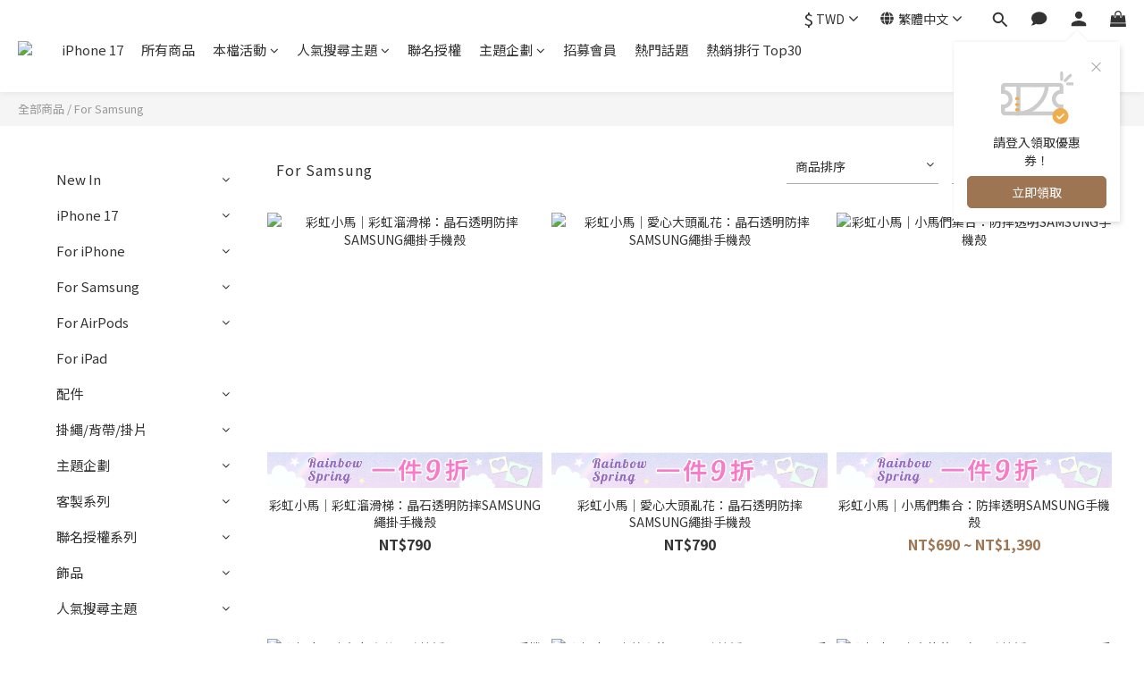

--- FILE ---
content_type: text/html; charset=utf-8
request_url: https://www.toxoxo.co/categories/samsungcase
body_size: 100368
content:
<!DOCTYPE html>
<html lang="zh-hant"><head>  <!-- prefetch dns -->
<meta http-equiv="x-dns-prefetch-control" content="on">
<link rel="dns-prefetch" href="https://cdn.shoplineapp.com">
<link rel="preconnect" href="https://cdn.shoplineapp.com" crossorigin>
<link rel="dns-prefetch" href="https://shoplineimg.com">
<link rel="preconnect" href="https://shoplineimg.com">
<link rel="dns-prefetch" href="https://shoplineimg.com">
<link rel="preconnect" href="https://shoplineimg.com" title="image-service-origin">

  <link rel="preload" href="https://cdn.shoplineapp.com/s/javascripts/currencies.js" as="script">





<!-- Wrap what we need here -->


<!-- SEO -->
  
      <title>Samsung手機殼 ❘ TOXOXO™</title>

      <meta name="keywords" content="toxoxo,手機殼,txo,袁艾菲,samsung,三星,s23,s22,s23ultra,s系列,a系列,a54,a14,5g,note20,三星繩掛,三星掛繩,三星配件,note系列,防摔,軍規,防摔認證">

      <meta name="description" content="為您的Samsung手機尋找完美的外衣！我們的手機殼匯集了各式各樣的選擇，從耐用保護款到時尚流行的繩掛殼款式應有盡有。每款手機殼均經過精心挑選和設計，以確保它們不僅能夠保護您的設備免受意外損害，還能夠展現您的個人風格。立即瀏覽，為您的Samsung手機增添個性化的風采！">



<!-- Meta -->
  
      <meta property="og:title" content="Samsung手機殼 ❘ TOXOXO™"/>

      <meta property="og:url" content="https://www.toxoxo.co/categories/samsungcase">
      <link rel="canonical" href="https://www.toxoxo.co/categories/samsungcase">
      <meta property="og:description" content="為您的Samsung手機尋找完美的外衣！我們的手機殼匯集了各式各樣的選擇，從耐用保護款到時尚流行的繩掛殼款式應有盡有。每款手機殼均經過精心挑選和設計，以確保它們不僅能夠保護您的設備免受意外損害，還能夠展現您的個人風格。立即瀏覽，為您的Samsung手機增添個性化的風采！"/>

  <meta property="og:image" content="https://img.shoplineapp.com/media/image_clips/6825af9bd97b69000dda5552/original.png?1747300251"/>



    <script type="application/ld+json">
    {"@context":"https://schema.org","@type":"WebSite","name":"TOXOXO™ 途奢","url":"https://www.toxoxo.co"}
    </script>


<!-- locale meta -->


  <meta name="viewport" content="width=device-width, initial-scale=1.0, viewport-fit=cover">
<meta name="mobile-web-app-capable" content="yes">
<meta name="format-detection" content="telephone=no" />
<meta name="google" value="notranslate">

<!-- Shop icon -->
  <link rel="shortcut icon" type="image/png" href="https://img.shoplineapp.com/media/image_clips/5f695da814bb4f001126ad99/original.png?1600740776">




<!--- Site Ownership Data -->
    <meta name="google-site-verification" content="FOLxvhkBLXKtdvymP42181i5UU31VD8UFwrgUcm9QMY">
<!--- Site Ownership Data End-->

<!-- Styles -->


        <link rel="stylesheet" media="all" href="https://cdn.shoplineapp.com/assets/lib/bootstrap-3.4.1-4ccbe929d8684c8cc83f72911d02f011655dbd6b146a879612fadcdfa86fa7c7.css" onload="" />

        <link rel="stylesheet" media="print" href="https://cdn.shoplineapp.com/assets/theme_vendor-6eb73ce39fd4a86f966b1ab21edecb479a1d22cae142252ad701407277a4d3be.css" onload="this.media='all'" />


        <link rel="stylesheet" media="print" href="https://cdn.shoplineapp.com/assets/shop-2c8ce8b30f079a0263f27ffd5dfdfce0151366469f06a9a110fb7808a01448e0.css" onload="this.media=&quot;all&quot;" />

            <link rel="stylesheet" media="all" href="https://cdn.shoplineapp.com/assets/v2_themes/ultra_chic/page-categories-cf4c250b9b421bf2574247299724251271e649cd3fc431aaf2e5bc45e30f3a5d.css" onload="" />


    






  <link rel="stylesheet" media="all" href="https://cdn.shoplineapp.com/packs/css/intl_tel_input-0d9daf73.chunk.css" />








<script type="text/javascript">
  window.mainConfig = JSON.parse('{\"sessionId\":\"\",\"merchantId\":\"5f154b2d57a610002ff1679d\",\"appCoreHost\":\"shoplineapp.com\",\"assetHost\":\"https://cdn.shoplineapp.com/packs/\",\"apiBaseUrl\":\"http://shoplineapp.com\",\"eventTrackApi\":\"https://events.shoplytics.com/api\",\"frontCommonsApi\":\"https://front-commons.shoplineapp.com/api\",\"appendToUrl\":\"\",\"env\":\"production\",\"merchantData\":{\"_id\":\"5f154b2d57a610002ff1679d\",\"addon_limit_enabled\":true,\"base_country_code\":\"TW\",\"base_currency\":{\"id\":\"twd\",\"iso_code\":\"TWD\",\"alternate_symbol\":\"NT$\",\"name\":\"New Taiwan Dollar\",\"symbol_first\":true,\"subunit_to_unit\":1},\"base_currency_code\":\"TWD\",\"beta_feature_keys\":[],\"brand_home_url\":\"https://www.toxoxo.co\",\"checkout_setting\":{\"enable_membership_autocheck\":true,\"enable_subscription_autocheck\":false,\"enabled_abandoned_cart_notification\":true,\"enable_sc_fast_checkout\":false},\"current_plan_key\":\"basket\",\"current_theme_key\":\"ultra_chic\",\"delivery_option_count\":7,\"enabled_stock_reminder\":true,\"handle\":\"toxoxo\",\"identifier\":\"91095737\",\"instagram_access_token\":\"IGQVJWUThUZAHJKdUhJN1F0OGFiZAWtjRXN5bTJIZAjN6c21DSTBqR0pIdFRkdUZADUUZAvLV9yekV0UEtzeG5TWmNmTVhPSmZA5TlJZAdFJrcjdfSmFSa2pPZAnRkdnFjYU1yUWx4YjNDY093\",\"instagram_id\":\"5963019823764172\",\"invoice_activation\":\"active\",\"is_image_service_enabled\":true,\"mobile_logo_media_url\":\"https://img.shoplineapp.com/media/image_clips/6825afa0d97b69000ada56b9/original.png?1747300256\",\"name\":\"TOXOXO™ 途奢\",\"order_setting\":{\"invoice_activation\":\"active\",\"current_invoice_service_provider\":\"cetustek\",\"short_message_activation\":\"inactive\",\"stock_reminder_activation\":\"true\",\"default_out_of_stock_reminder\":true,\"auto_cancel_expired_orders\":true,\"auto_revert_credit\":true,\"enabled_order_auth_expiry\":true,\"enforce_user_login_on_checkout\":false,\"enable_order_split_einvoice_reissue\":true,\"no_duplicate_uniform_invoice\":true,\"checkout_without_email\":false,\"hourly_auto_invoice\":true,\"enabled_location_id\":false,\"enabled_sf_hidden_product_name\":false,\"slp_auto_refund\":false,\"customer_return_order\":{\"enabled\":false,\"available_return_days\":\"7\"},\"customer_cancel_order\":{\"enabled\":false,\"auto_revert_credit\":false},\"custom_fields\":[{\"type\":\"textarea\",\"label\":\"＊訂單後續如有任何需通知的狀況，我們都會於「訂單通訊」內與您聯繫，再請您留意相關訊息。\\n＊若選用公司戶紙本發票，將會以電子檔寄至您的信箱，您印出後即有效力，將不另外寄送紙本發票。\\n＊本店支援 line pay 付款，歡迎使用 line pay 進行結帳。\\n\\n【反詐騙提醒】\\n本公司不會致電給您要求提供銀行帳號、信用卡帳號，更不會要求您在電話中付款。如收到此相關電話，請撥打165反詐騙專線。\\n\\n【客製化設計服務免責聲明】\\n購買客製化設計商品者，下單即代表悉知並同意本公司客製化商品設計服務條款，詳情請見購物須知。\",\"display_type\":\"text_field\",\"name_translations\":{\"en\":\"【Delivery Time】\\nDuring the epidemic, the company’s merchandise shipments have been disinfected and the warehouse manpower has been diverted. The logistics side has also been reduced due to the epidemic. Your merchandise may be delayed, so please be patient.\",\"zh-hant\":\"＊訂單後續如有任何需通知的狀況，我們都會於「訂單通訊」內與您聯繫，再請您留意相關訊息。\\n＊若選用公司戶紙本發票，將會以電子檔寄至您的信箱，您印出後即有效力，將不另外寄送紙本發票。\\n＊本店支援 LINE Pay 付款，歡迎使用 LINE Pay 進行結帳。\\n\\n【反詐騙提醒】\\n本公司不會致電給您要求提供銀行帳號、信用卡帳號，更不會要求您在電話中付款。如收到此相關電話，請撥打165反詐騙專線。\\n\\n【客製化設計服務免責聲明】\\n購買客製化設計商品者，下單即代表悉知並同意本公司客製化商品設計服務條款，詳情請見購物須知。\"},\"hint_translations\":{\"en\":\"\",\"zh-hant\":\"\",\"zh-hk\":\"\",\"zh-cn\":\"\",\"zh-tw\":\"\",\"vi\":\"\",\"ms\":\"\",\"ja\":\"\",\"th\":\"\",\"id\":\"\",\"de\":\"\",\"fr\":\"\"}},{\"type\":\"text\",\"label\":\"請再次確認 【商品尺寸及顏色】\",\"required\":\"true\",\"display_type\":\"dropdown\",\"dropdown_options\":[{\"en\":\"I have confirmed\",\"zh-hant\":\"我已確認完畢\"}],\"name_translations\":{\"en\":\"Please reconfirm [product model and color]\",\"zh-hant\":\"請再次確認 【商品尺寸及顏色】\"},\"hint_translations\":{\"zh-hant\":\"\"},\"field_id\":\"64c86803c41e01000d949443\"}],\"invoice\":{\"tax_id\":\"91095737\",\"oversea_tax_type\":\"1\",\"tax_type\":\"1\",\"n_p_o_b_a_n\":{\"name\":\"財團法人中華民國兒童癌症基金會\",\"code\":\"88888\",\"short_name\":\"兒癌基金會\"},\"source\":{\"website_codes\":\"TXX9109\",\"api_password\":\"C667B7C91\"}},\"invoice_tradevan\":{\"tax_id\":\"\"},\"facebook_messenging\":{\"status\":\"active\"},\"status_update_sms\":{\"status\":\"deactivated\"},\"private_info_handle\":{\"enabled\":true,\"custom_fields_enabled\":false}},\"payment_method_count\":9,\"product_setting\":{\"enabled_show_member_price\":true,\"enabled_product_review\":true,\"variation_display\":\"dropdown\",\"price_range_enabled\":true},\"promotion_setting\":{\"one_coupon_limit_enabled\":false,\"show_promotion_reminder\":true,\"show_coupon\":true,\"multi_order_discount_strategy\":\"order_or_tier_promotion\",\"order_gift_threshold_mode\":\"after_price_discounts\",\"order_free_shipping_threshold_mode\":\"after_all_discounts\",\"category_item_gift_threshold_mode\":\"before_discounts\",\"category_item_free_shipping_threshold_mode\":\"before_discounts\"},\"rollout_keys\":[\"2FA_google_authenticator\",\"3_layer_category\",\"3_layer_navigation\",\"3_layer_variation\",\"711_CB_13countries\",\"711_CB_pickup_TH\",\"711_c2b_report_v2\",\"711_cross_delivery\",\"AdminCancelRecurringSubscription_V1\",\"MC_WA_Template_Management\",\"MC_manual_order\",\"MO_Apply_Coupon_Code\",\"StaffCanBeDeleted_V1\",\"SummaryStatement_V1\",\"UTM_export\",\"UTM_register\",\"abandoned_cart_notification\",\"add_system_fontstyle\",\"add_to_cart_revamp\",\"addon_products_limit_10\",\"addon_products_limit_unlimited\",\"addon_quantity\",\"address_format_batch2\",\"address_format_jp\",\"address_format_my\",\"address_format_us\",\"address_format_vn\",\"admin_app_extension\",\"admin_clientele_profile\",\"admin_custom_domain\",\"admin_image_service\",\"admin_logistic_bank_account\",\"admin_manual_order\",\"admin_realtime\",\"admin_vietnam_dong\",\"admin_whitelist_ip\",\"adminapp_order_form\",\"adminapp_wa_contacts_list\",\"ads_system_new_tab\",\"adyen_my_sc\",\"affiliate_by_product\",\"affiliate_dashboard\",\"affiliate_kol_report\",\"affiliate_kol_report_appstore\",\"alipay_hk_sc\",\"amazon_product_review\",\"android_pos_agent_clockin_n_out\",\"android_pos_purchase_order_partial_in_storage\",\"android_pos_save_send_receipt\",\"android_pos_v2_force_upgrade_version_1-50-0_date_2025-08-30\",\"app_categories_filtering\",\"app_multiplan\",\"app_subscription_prorated_billing\",\"apply_multi_order_discount\",\"apps_store\",\"apps_store_blog\",\"apps_store_fb_comment\",\"apps_store_wishlist\",\"appstore_free_trial\",\"archive_order_data\",\"archive_order_ui\",\"assign_products_to_category\",\"auth_flow_revamp\",\"auto_credit\",\"auto_credit_notify\",\"auto_credit_percentage\",\"auto_credit_recurring\",\"auto_reply_comment\",\"auto_reply_fb\",\"auto_save_sf_plus_address\",\"availability_buy_online_pickup_instore\",\"availability_preview_buy_online_pickup_instore\",\"back_in_stock_appstore\",\"back_in_stock_notify\",\"basket_comparising_link_CNY\",\"basket_comparising_link_HKD\",\"basket_comparising_link_TWD\",\"basket_invoice_field\",\"basket_pricing_page_cny\",\"basket_pricing_page_hkd\",\"basket_pricing_page_myr\",\"basket_pricing_page_sgd\",\"basket_pricing_page_thb\",\"basket_pricing_page_twd\",\"basket_pricing_page_usd\",\"basket_pricing_page_vnd\",\"basket_subscription_coupon\",\"basket_subscription_email\",\"bianco_setting\",\"bidding_select_product\",\"bing_ads\",\"birthday_format_v2\",\"block_gtm_for_lighthouse\",\"blog\",\"blog_app\",\"blog_revamp_admin\",\"blog_revamp_admin_category\",\"blog_revamp_doublewrite\",\"blog_revamp_related_products\",\"blog_revamp_shop_category\",\"blog_revamp_singleread\",\"breadcrumb\",\"broadcast_addfilter\",\"broadcast_advanced_filters\",\"broadcast_analytics\",\"broadcast_center\",\"broadcast_clone\",\"broadcast_email_html\",\"broadcast_facebook_template\",\"broadcast_line_template\",\"broadcast_preset_time\",\"broadcast_to_unsubscribers_sms\",\"broadcast_unsubscribe_email\",\"bulk_action_customer\",\"bulk_action_product\",\"bulk_assign_point\",\"bulk_import_multi_lang\",\"bulk_payment_delivery_setting\",\"bulk_printing_labels_711C2C\",\"bulk_update_dynamic_fields\",\"bulk_update_job\",\"bulk_update_new_fields\",\"bulk_update_product_download_with_filter\",\"bulk_update_tag\",\"bulk_update_tag_enhancement\",\"bundle_add_type\",\"bundle_group\",\"bundle_page\",\"bundle_pricing\",\"bundle_promotion_apply_enhancement\",\"bundle_stackable\",\"buy_at_amazon\",\"buy_button\",\"buy_now_button\",\"buyandget_promotion\",\"callback_service\",\"cancel_order_by_customer\",\"cancel_order_by_customer_v2\",\"cart_addon\",\"cart_addon_condition\",\"cart_addon_limit\",\"cart_use_product_service\",\"cart_uuid\",\"category_banner_multiple\",\"category_limit_unlimited\",\"category_sorting\",\"channel_amazon\",\"channel_fb\",\"channel_integration\",\"channel_line\",\"charge_shipping_fee_by_product_qty\",\"chat_widget\",\"chat_widget_facebook\",\"chat_widget_ig\",\"chat_widget_line\",\"chat_widget_livechat\",\"chat_widget_whatsapp\",\"chatbot_card_carousel\",\"chatbot_card_template\",\"chatbot_image_widget\",\"chatbot_keywords_matching\",\"chatbot_welcome_template\",\"checkout_membercheckbox_toggle\",\"checkout_setting\",\"cn_pricing_page_2019\",\"combine_orders_app\",\"comment_list_export\",\"component_h1_tag\",\"connect_new_facebookpage\",\"consolidated_billing\",\"cookie_consent\",\"country_code\",\"coupon_center_back_to_cart\",\"coupon_notification\",\"coupon_v2\",\"create_staff_revamp\",\"credit_amount_condition_hidden\",\"credit_campaign\",\"credit_condition_5_tier_ec\",\"credit_installment_payment_fee_hidden\",\"credit_point_report\",\"credit_point_triggerpoint\",\"crm_email_custom\",\"crm_notify_preview\",\"crm_sms_custom\",\"crm_sms_notify\",\"cross_shop_tracker\",\"custom_css\",\"custom_home_delivery_tw\",\"custom_notify\",\"custom_order_export\",\"customer_advanced_filter\",\"customer_coupon\",\"customer_custom_field_limit_5\",\"customer_data_secure\",\"customer_edit\",\"customer_export_v2\",\"customer_group\",\"customer_group_analysis\",\"customer_group_broadcast\",\"customer_group_filter_p2\",\"customer_group_filter_p3\",\"customer_group_regenerate\",\"customer_group_sendcoupon\",\"customer_group_smartrfm_filter\",\"customer_import_50000_failure_report\",\"customer_import_v2\",\"customer_import_v3\",\"customer_list\",\"customer_new_report\",\"customer_referral\",\"customer_referral_notify\",\"customer_search_match\",\"customer_tag\",\"dashboard_v2\",\"dashboard_v2_revamp\",\"date_picker_v2\",\"deep_link_support_linepay\",\"deep_link_support_payme\",\"deep_search\",\"default_theme_ultrachic\",\"delivery_time\",\"delivery_time_with_quantity\",\"design_submenu\",\"dev_center_app_store\",\"disable_footer_brand\",\"disable_old_upgrade_reminder\",\"domain_applicable\",\"doris_bien_setting\",\"dusk_setting\",\"ec_order_unlimit\",\"ecpay_expirydate\",\"ecpay_payment_gateway\",\"einvoice_bulk_update\",\"einvoice_edit\",\"einvoice_list_by_day\",\"einvoice_newlogic\",\"email_credit_expire_notify\",\"email_custom\",\"email_member_forget_password_notify\",\"email_member_register_notify\",\"email_order_notify\",\"email_verification\",\"enable_body_script\",\"enable_calculate_api_promotion_apply\",\"enable_calculate_api_promotion_filter\",\"enable_cart_api\",\"enable_cart_service\",\"enable_corejs_splitting\",\"enable_lazysizes_image_tag\",\"enable_new_css_bundle\",\"enable_order_status_callback_revamp_for_promotion\",\"enable_order_status_callback_revamp_for_storefront\",\"enable_promotion_usage_record\",\"enable_shopjs_splitting\",\"enhanced_catalog_feed\",\"exclude_product\",\"exclude_product_v2\",\"execute_shipment_permission\",\"export_inventory_report_v2\",\"express_cart\",\"express_checkout_pages\",\"extend_reminder\",\"facebook_ads\",\"facebook_dia\",\"facebook_line_promotion_notify\",\"facebook_login\",\"facebook_messenger_subscription\",\"facebook_notify\",\"facebook_pixel_manager\",\"fb_1on1_chat\",\"fb_broadcast\",\"fb_broadcast_sc\",\"fb_broadcast_sc_p2\",\"fb_comment_app\",\"fb_entrance_optimization\",\"fb_feed_unlimit\",\"fb_group\",\"fb_menu\",\"fb_messenger_onetime_notification\",\"fb_multi_category_feed\",\"fb_offline_conversions_api\",\"fb_pixel_matching\",\"fb_pixel_v2\",\"fb_post_management\",\"fb_product_set\",\"fb_quick_signup_link\",\"fb_shop_now_button\",\"fb_ssapi\",\"fb_sub_button\",\"fb_welcome_msg\",\"fbe_oe\",\"fbe_shop\",\"fbe_v2\",\"fbe_v2_edit\",\"feature_alttag_phase1\",\"feature_alttag_phase2\",\"flash_price_campaign\",\"fm_order_receipt\",\"fmt_c2c_newlabel\",\"fmt_revision\",\"footer_brand\",\"footer_builder\",\"footer_builder_new\",\"form_builder\",\"form_builder_access\",\"form_builder_user_management\",\"form_builder_v2_elements\",\"form_builder_v2_receiver\",\"form_builder_v2_report\",\"freeshipping_promotion_condition\",\"get_coupon\",\"get_promotions_by_cart\",\"gift_promotion_condition\",\"gift_shipping_promotion_discount_condition\",\"gifts_limit_10\",\"gifts_limit_unlimited\",\"gmv_revamp\",\"godaddy\",\"google_ads_api\",\"google_ads_manager\",\"google_analytics_4\",\"google_analytics_manager\",\"google_content_api\",\"google_dynamic_remarketing_tag\",\"google_enhanced_conversions\",\"google_preorder_feed\",\"google_product_category_3rdlayer\",\"google_recaptcha\",\"google_remarketing_manager\",\"google_signup_login\",\"google_tag_manager\",\"gp_tw_sc\",\"group_url_bind_post_live\",\"h2_tag_phase1\",\"hct_logistics_bills_report\",\"hidden_product\",\"hidden_product_p2\",\"hide_credit_point_record_balance\",\"hide_theme_bianco_whitelist\",\"hide_theme_dusk_whitelist\",\"hide_theme_sangria_whitelist\",\"hk_pricing_page_2019\",\"hkd_pricing_page_disabled_2020\",\"ig_browser_notify\",\"ig_live\",\"ig_login_entrance\",\"ig_new_api\",\"image_gallery\",\"image_gallery_p2\",\"image_host_by_region\",\"image_limit_100000\",\"image_limit_30000\",\"image_widget_mobile\",\"inbox_manual_order\",\"inbox_send_cartlink\",\"increase_variation_limit\",\"instagram_create_post\",\"instagram_post_sales\",\"instant_order_form\",\"integrated_label_711\",\"integrated_sfexpress\",\"integration_one\",\"inventory_change_reason\",\"inventory_search_v2\",\"job_api_products_export\",\"job_api_user_export\",\"job_product_import\",\"jquery_v3\",\"kingsman_v2_setting\",\"layout_engine_service_kingsman_blogs\",\"layout_engine_service_kingsman_member_center\",\"layout_engine_service_kingsman_promotions\",\"line_1on1_chat\",\"line_abandon_notification\",\"line_ads_tag\",\"line_broadcast\",\"line_ec\",\"line_in_chat_shopping\",\"line_live\",\"line_login\",\"line_login_mobile\",\"line_point_cpa_tag\",\"line_shopping_new_fields\",\"line_signup\",\"live_after_keyword\",\"live_ai_tag_comments\",\"live_announce_bids\",\"live_announce_buyer\",\"live_bidding\",\"live_broadcast_v2\",\"live_bulk_checkoutlink\",\"live_bulk_edit\",\"live_checkout_notification\",\"live_checkout_notification_all\",\"live_checkout_notification_message\",\"live_comment_discount\",\"live_comment_robot\",\"live_create_product_v2\",\"live_crosspost\",\"live_dashboard_product\",\"live_event_discount\",\"live_exclusive_price\",\"live_fb_group\",\"live_fhd_video\",\"live_general_settings\",\"live_group_event\",\"live_host_panel\",\"live_ig_messenger_broadcast\",\"live_ig_product_recommend\",\"live_im_switch\",\"live_keyword_switch\",\"live_line_broadcast\",\"live_line_management\",\"live_line_multidisplay\",\"live_luckydraw_enhancement\",\"live_messenger_broadcast\",\"live_order_block\",\"live_print_advanced\",\"live_product_recommend\",\"live_shopline_announcement\",\"live_shopline_beauty_filter\",\"live_shopline_keyword\",\"live_shopline_product_card\",\"live_shopline_view\",\"live_shopline_view_marquee\",\"live_show_storefront_facebook\",\"live_show_storefront_shopline\",\"live_stream_settings\",\"locale_revamp\",\"lock_cart_sc_product\",\"logistic_bill_v2_711_b2c\",\"logistic_bill_v2_711_c2c\",\"logo_favicon\",\"luckydraw_products\",\"luckydraw_qualification\",\"manual_activation\",\"manual_order\",\"manual_order_7-11\",\"manual_order_ec_to_sc\",\"manually_bind_post\",\"marketing_affiliate\",\"marketing_affiliate_p2\",\"mc-history-instant\",\"mc_711crossborder\",\"mc_ad_tag\",\"mc_assign_message\",\"mc_auto_bind_member\",\"mc_autoreply_cotent\",\"mc_autoreply_question\",\"mc_autoreply_trigger\",\"mc_broadcast\",\"mc_broadcast_v2\",\"mc_bulk_read\",\"mc_chatbot_template\",\"mc_delete_message\",\"mc_edit_cart\",\"mc_history_instant\",\"mc_history_post\",\"mc_im\",\"mc_inbox_autoreply\",\"mc_input_status\",\"mc_instant_notifications\",\"mc_invoicetitle_optional\",\"mc_keyword_autotagging\",\"mc_line_broadcast\",\"mc_line_broadcast_all_friends\",\"mc_line_cart\",\"mc_logistics_hct\",\"mc_logistics_tcat\",\"mc_manage_blacklist\",\"mc_mark_todo\",\"mc_new_menu\",\"mc_phone_tag\",\"mc_reminder_unpaid\",\"mc_reply_pic\",\"mc_setting_message\",\"mc_setting_orderform\",\"mc_shop_message_refactor\",\"mc_smart_advice\",\"mc_sort_waitingtime\",\"mc_sort_waitingtime_new\",\"mc_tw_invoice\",\"media_gcp_upload\",\"member_center_profile_revamp\",\"member_import_notify\",\"member_info_reward\",\"member_info_reward_subscription\",\"member_password_setup_notify\",\"member_points\",\"member_points_notify\",\"member_price\",\"membership_tier_double_write\",\"membership_tier_notify\",\"membership_tiers\",\"memebr_center_point_credit_revamp\",\"menu_limit_100\",\"menu_limit_unlimited\",\"merchant_automatic_payment_setting\",\"message_center_v3\",\"message_revamp\",\"mo_remove_discount\",\"mobile_and_email_signup\",\"mobile_signup_p2\",\"modularize_address_format\",\"molpay_credit_card\",\"multi_lang\",\"multicurrency\",\"my_pricing_page_2019\",\"myapp_reauth_alert\",\"myr_pricing_page_disabled_2020\",\"new_app_subscription\",\"new_layout_for_mobile_and_pc\",\"new_onboarding_flow\",\"new_return_management\",\"new_settings_apply_all_promotion\",\"new_signup_flow\",\"new_sinopac_3d\",\"notification_custom_sending_time\",\"npb_theme_philia\",\"npb_widget_font_size_color\",\"ob_revamp\",\"ob_sgstripe\",\"ob_twecpay\",\"oceanpay\",\"old_fbe_removal\",\"onboarding_basketplan\",\"onboarding_handle\",\"one_new_filter\",\"one_page_store\",\"one_page_store_1000\",\"one_page_store_checkout\",\"one_page_store_clone\",\"one_page_store_product_set\",\"online_credit_redemption_toggle\",\"online_store_design\",\"online_store_design_setup_guide_basketplan\",\"open_api_management\",\"order_add_to_cart\",\"order_archive_calculation_revamp_crm_amount\",\"order_archive_calculation_revamp_crm_member\",\"order_archive_product_testing\",\"order_archive_testing\",\"order_archive_testing_crm\",\"order_archive_testing_order_details\",\"order_archive_testing_return_order\",\"order_confirmation_slip_upload\",\"order_custom_field_limit_5\",\"order_custom_notify\",\"order_decoupling_product_revamp\",\"order_discount_stackable\",\"order_export_366day\",\"order_export_v2\",\"order_filter_shipped_date\",\"order_message_broadcast\",\"order_new_source\",\"order_promotion_split\",\"order_search_custom_field\",\"order_search_sku\",\"order_select_across_pages\",\"order_sms_notify\",\"order_split\",\"order_status_non_automation\",\"order_status_tag_color\",\"order_tag\",\"orderemail_new_logic\",\"other_custom_notify\",\"out_of_stock_order\",\"page_builder_revamp\",\"page_builder_revamp_theme_setting\",\"page_builder_revamp_theme_setting_initialized\",\"page_builder_section_cache_enabled\",\"page_builder_widget_accordion\",\"page_builder_widget_blog\",\"page_builder_widget_category\",\"page_builder_widget_collage\",\"page_builder_widget_countdown\",\"page_builder_widget_custom_liquid\",\"page_builder_widget_instagram\",\"page_builder_widget_product_text\",\"page_builder_widget_subscription\",\"page_builder_widget_video\",\"page_limit_unlimited\",\"page_view_cache\",\"pakpobox\",\"partial_free_shipping\",\"payme\",\"payment_condition\",\"payment_fee_config\",\"payment_image\",\"payment_slip_notify\",\"paypal_upgrade\",\"pdp_image_lightbox\",\"pdp_image_lightbox_icon\",\"pending_subscription\",\"philia_setting\",\"pickup_remember_store\",\"plp_label_wording\",\"plp_product_seourl\",\"plp_variation_selector\",\"plp_wishlist\",\"point_campaign\",\"point_redeem_to_cash\",\"pos_only_product_settings\",\"pos_retail_store_price\",\"pos_setup_guide_basketplan\",\"post_cancel_connect\",\"post_commerce_stack_comment\",\"post_fanpage_luckydraw\",\"post_fb_group\",\"post_general_setting\",\"post_lock_pd\",\"post_sales_dashboard\",\"postsale_auto_reply\",\"postsale_create_post\",\"postsale_ig_auto_reply\",\"postsales_connect_multiple_posts\",\"preset_publish\",\"product_available_time\",\"product_cost_permission\",\"product_feed_info\",\"product_feed_manager_availability\",\"product_feed_revamp\",\"product_index_v2\",\"product_info\",\"product_limit_1000\",\"product_limit_unlimited\",\"product_log_v2\",\"product_page_limit_10\",\"product_quantity_update\",\"product_recommendation_abtesting\",\"product_revamp_doublewrite\",\"product_revamp_singleread\",\"product_review_import\",\"product_review_import_installable\",\"product_review_plp\",\"product_review_reward\",\"product_search\",\"product_set_revamp\",\"product_set_v2_enhancement\",\"product_summary\",\"promotion_blacklist\",\"promotion_filter_by_date\",\"promotion_first_purchase\",\"promotion_hour\",\"promotion_limit_10\",\"promotion_limit_100\",\"promotion_limit_unlimited\",\"promotion_minitem\",\"promotion_page\",\"promotion_page_reminder\",\"promotion_page_seo_button\",\"promotion_record_archive_test\",\"promotion_reminder\",\"purchase_limit_campaign\",\"quick_answer\",\"recaptcha_reset_pw\",\"redirect_301_settings\",\"rejected_bill_reminder\",\"remove_fblike_sc\",\"repay_cookie\",\"replace_janus_interface\",\"replace_lms_old_oa_interface\",\"reports\",\"revert_credit\",\"revert_credit_p2\",\"revert_credit_status\",\"sales_dashboard\",\"sangria_setting\",\"sc_advanced_keyword\",\"sc_ai_chat_analysis\",\"sc_ai_suggested_reply\",\"sc_alipay_standard\",\"sc_atm\",\"sc_auto_bind_member\",\"sc_autodetect_address\",\"sc_autodetect_paymentslip\",\"sc_autoreply_icebreaker\",\"sc_broadcast_permissions\",\"sc_clearcart\",\"sc_clearcart_all\",\"sc_comment_label\",\"sc_comment_list\",\"sc_conversations_statistics_sunset\",\"sc_download_adminapp\",\"sc_facebook_broadcast\",\"sc_facebook_live\",\"sc_fb_ig_subscription\",\"sc_gpt_chatsummary\",\"sc_gpt_content_generator\",\"sc_gpt_knowledge_base\",\"sc_group_pm_commentid\",\"sc_group_webhook\",\"sc_intercom\",\"sc_keywords\",\"sc_line_live_pl\",\"sc_list_search\",\"sc_live_line\",\"sc_lock_inventory\",\"sc_manual_order\",\"sc_mc_settings\",\"sc_mo_711emap\",\"sc_order_unlimit\",\"sc_outstock_msg\",\"sc_overall_statistics\",\"sc_overall_statistics_api_v3\",\"sc_overall_statistics_v2\",\"sc_pickup\",\"sc_post_feature\",\"sc_product_set\",\"sc_product_variation\",\"sc_sidebar\",\"sc_similar_question_replies\",\"sc_slp_subscription_promotion\",\"sc_standard\",\"sc_store_pickup\",\"sc_wa_contacts_list\",\"sc_wa_message_report\",\"sc_wa_permissions\",\"scheduled_home_page\",\"search_function_image_gallery\",\"security_center\",\"select_all_customer\",\"select_all_inventory\",\"send_coupon_notification\",\"session_expiration_period\",\"setup_guide_basketplan\",\"sfexpress_centre\",\"sfexpress_eflocker\",\"sfexpress_service\",\"sfexpress_store\",\"sg_onboarding_currency\",\"share_cart_link\",\"shop_builder_plp\",\"shop_category_filter\",\"shop_category_filter_bulk_action\",\"shop_product_search_rate_limit\",\"shop_related_recaptcha\",\"shop_template_advanced_setting\",\"shopback_cashback\",\"shopline_captcha\",\"shopline_email_captcha\",\"shopline_product_reviews\",\"shoplytics_api_ordersales_v4\",\"shoplytics_api_psa_wide_table\",\"shoplytics_benchmark\",\"shoplytics_broadcast_api_v3\",\"shoplytics_channel_store_permission\",\"shoplytics_credit_analysis\",\"shoplytics_customer_refactor_api_v3\",\"shoplytics_date_picker_v2\",\"shoplytics_event_realtime_refactor_api_v3\",\"shoplytics_events_api_v3\",\"shoplytics_export_flex\",\"shoplytics_homepage_v2\",\"shoplytics_invoices_api_v3\",\"shoplytics_lite\",\"shoplytics_membership_tier_growth\",\"shoplytics_orders_api_v3\",\"shoplytics_ordersales_v3\",\"shoplytics_payments_api_v3\",\"shoplytics_pro\",\"shoplytics_product_revamp_api_v3\",\"shoplytics_promotions_api_v3\",\"shoplytics_psa_multi_stores_export\",\"shoplytics_psa_sub_categories\",\"shoplytics_rfim_enhancement_v3\",\"shoplytics_session_metrics\",\"shoplytics_staff_api_v3\",\"shoplytics_to_hd\",\"shopping_session_enabled\",\"signin_register_revamp\",\"skya_setting\",\"sl_admin_inventory_count\",\"sl_admin_inventory_transfer\",\"sl_admin_purchase_order\",\"sl_admin_supplier\",\"sl_logistics_bulk_action\",\"sl_logistics_fmt_freeze\",\"sl_logistics_modularize\",\"sl_payment_alipay\",\"sl_payment_cc\",\"sl_payment_standard_v2\",\"sl_payment_type_check\",\"sl_payments_apple_pay\",\"sl_payments_cc_promo\",\"sl_payments_my_cc\",\"sl_payments_my_fpx\",\"sl_payments_sg_cc\",\"sl_payments_tw_cc\",\"sl_pos\",\"sl_pos_SHOPLINE_Payments_tw\",\"sl_pos_admin\",\"sl_pos_admin_cancel_order\",\"sl_pos_admin_delete_order\",\"sl_pos_admin_inventory_transfer\",\"sl_pos_admin_order_archive_testing\",\"sl_pos_admin_purchase_order\",\"sl_pos_admin_register_shift\",\"sl_pos_admin_staff\",\"sl_pos_agent_by_channel\",\"sl_pos_agent_clockin_n_out\",\"sl_pos_agent_performance\",\"sl_pos_android_A4_printer\",\"sl_pos_android_check_cart_items_with_local_db\",\"sl_pos_android_order_reduction\",\"sl_pos_android_receipt_enhancement\",\"sl_pos_app_order_archive_testing\",\"sl_pos_app_transaction_filter_enhance\",\"sl_pos_apps_store\",\"sl_pos_bugfender_log_reduction\",\"sl_pos_bulk_import_update_enhancement\",\"sl_pos_check_duplicate_create_order\",\"sl_pos_claim_coupon\",\"sl_pos_convert_order_to_cart_by_snapshot\",\"sl_pos_credit_redeem\",\"sl_pos_customerID_duplicate_check\",\"sl_pos_customer_info_enhancement\",\"sl_pos_customer_product_preference\",\"sl_pos_customized_price\",\"sl_pos_disable_touchid_unlock\",\"sl_pos_discount\",\"sl_pos_einvoice_alert\",\"sl_pos_einvoice_refactor\",\"sl_pos_feature_permission\",\"sl_pos_force_upgrade_1-109-0\",\"sl_pos_force_upgrade_1-110-1\",\"sl_pos_free_gifts_promotion\",\"sl_pos_from_Swift_to_OC\",\"sl_pos_iOS_A4_printer\",\"sl_pos_iOS_app_transaction_filter_enhance\",\"sl_pos_iOS_cashier_revamp_cart\",\"sl_pos_iOS_cashier_revamp_product_list\",\"sl_pos_iPadOS_version_upgrade_remind_16_0_0\",\"sl_pos_initiate_couchbase\",\"sl_pos_inventory_count\",\"sl_pos_inventory_count_difference_reason\",\"sl_pos_inventory_count_for_selected_products\",\"sl_pos_inventory_feature_module\",\"sl_pos_inventory_transfer_insert_enhancement\",\"sl_pos_inventory_transfer_request\",\"sl_pos_invoice_carrier_scan\",\"sl_pos_invoice_product_name_filter\",\"sl_pos_invoice_swiftUI_revamp\",\"sl_pos_invoice_toast_show\",\"sl_pos_ios_receipt_info_enhancement\",\"sl_pos_ios_small_label_enhancement\",\"sl_pos_ios_version_upgrade_remind\",\"sl_pos_itc\",\"sl_pos_logo_terms_and_condition\",\"sl_pos_member_points\",\"sl_pos_member_price\",\"sl_pos_multiple_payments\",\"sl_pos_new_report_customer_analysis\",\"sl_pos_new_report_daily_payment_methods\",\"sl_pos_new_report_overview\",\"sl_pos_new_report_product_preorder\",\"sl_pos_new_report_transaction_detail\",\"sl_pos_no_minimum_age\",\"sl_pos_one_einvoice_setting\",\"sl_pos_order_reduction\",\"sl_pos_order_refactor_admin\",\"sl_pos_order_upload_using_pos_service\",\"sl_pos_partial_return\",\"sl_pos_password_setting_refactor\",\"sl_pos_payment\",\"sl_pos_payment_method_picture\",\"sl_pos_payment_method_prioritized_and_hidden\",\"sl_pos_payoff_preorder\",\"sl_pos_pin_products\",\"sl_pos_price_by_channel\",\"sl_pos_product_add_to_cart_refactor\",\"sl_pos_product_set\",\"sl_pos_product_variation_ui\",\"sl_pos_promotion\",\"sl_pos_promotion_by_channel\",\"sl_pos_purchase_order_onlinestore\",\"sl_pos_purchase_order_partial_in_storage\",\"sl_pos_receipt_enhancement\",\"sl_pos_receipt_information\",\"sl_pos_receipt_preorder_return_enhancement\",\"sl_pos_receipt_setting_by_channel\",\"sl_pos_receipt_swiftUI_revamp\",\"sl_pos_register_shift\",\"sl_pos_report_shoplytics_psi\",\"sl_pos_revert_credit\",\"sl_pos_save_send_receipt\",\"sl_pos_shopline_payment_invoice_new_flow\",\"sl_pos_show_coupon\",\"sl_pos_stock_refactor\",\"sl_pos_supplier_refactor\",\"sl_pos_terminal_bills\",\"sl_pos_terminal_settlement\",\"sl_pos_terminal_tw\",\"sl_pos_toast_revamp\",\"sl_pos_transaction_conflict\",\"sl_pos_transaction_view_admin\",\"sl_pos_transfer_onlinestore\",\"sl_pos_user_permission\",\"sl_pos_variation_setting_refactor\",\"sl_purchase_order_search_create_enhancement\",\"slp_bank_promotion\",\"slp_product_subscription\",\"slp_remember_credit_card\",\"slp_swap\",\"smart_omo_appstore\",\"smart_product_recommendation\",\"smart_product_recommendation_regular\",\"smart_recommended_related_products\",\"sms_broadcast\",\"sms_custom\",\"sms_with_shop_name\",\"social_channel_revamp\",\"social_channel_user\",\"social_name_in_order\",\"split_order_applied_creditpoint\",\"sso_lang_th\",\"sso_lang_vi\",\"staff_elasticsearch\",\"staff_limit_5\",\"staff_limit_unlimited\",\"staff_service_migration\",\"static_resource_host_by_region\",\"stop_slp_approvedemail\",\"store_pick_up\",\"storefront_app_extension\",\"storefront_return\",\"stripe_3d_secure\",\"stripe_3ds_cny\",\"stripe_3ds_hkd\",\"stripe_3ds_myr\",\"stripe_3ds_sgd\",\"stripe_3ds_thb\",\"stripe_3ds_usd\",\"stripe_3ds_vnd\",\"stripe_google_pay\",\"stripe_payment_intents\",\"stripe_radar\",\"stripe_subscription_my_account\",\"structured_data\",\"studio_livestream\",\"sub_sgstripe\",\"subscription_config_edit\",\"subscription_config_edit_delivery_payment\",\"subscription_currency\",\"tappay_3D_secure\",\"tappay_sdk_v2_3_2\",\"tappay_sdk_v3\",\"tax_inclusive_setting\",\"taxes_settings\",\"tcat_711pickup_sl_logisitics\",\"tcat_logistics_bills_report\",\"tcat_newlabel\",\"th_pricing_page_2020\",\"thb_pricing_page_disabled_2020\",\"theme_bianco\",\"theme_doris_bien\",\"theme_kingsman_v2\",\"theme_level_3\",\"theme_sangria\",\"theme_ultrachic\",\"tier_birthday_credit\",\"tier_member_points\",\"tier_member_price\",\"tier_reward_app_availability\",\"tier_reward_app_installation\",\"tier_reward_app_p2\",\"tier_reward_credit\",\"tnc-checkbox\",\"toggle_mobile_category\",\"trial_limit_whitelist\",\"tw_app_shopback_cashback\",\"tw_fm_sms\",\"tw_pricing_page_2019\",\"tw_stripe_subscription\",\"twd_pricing_page_disabled_2020\",\"uc_integration\",\"uc_v2_endpoints\",\"ultra_setting\",\"unified_admin\",\"use_ngram_for_order_search\",\"user_center_social_channel\",\"user_credits\",\"validate_password_complexity\",\"variant_image_selector\",\"variant_saleprice_cost_weight\",\"variation_label_swatches\",\"varm_setting\",\"vn_pricing_page_2020\",\"vnd_pricing_page_disabled_2020\",\"wa_broadcast_customer_group\",\"wa_system_template\",\"wa_template_custom_content\",\"whatsapp_accept_marketing\",\"whatsapp_catalog\",\"whatsapp_extension\",\"whatsapp_order_form\",\"whatsapp_orderstatus_toggle\",\"wishlist_app\",\"yahoo_dot\",\"youtube_live_shopping\",\"zotabox_installable\"],\"shop_default_home_url\":\"https://toxoxo.shoplineapp.com\",\"shop_status\":\"open\",\"show_sold_out\":true,\"sl_payment_merchant_id\":\"1999804558775296000\",\"supported_languages\":[\"en\",\"zh-hant\"],\"tags\":[\"fashion\"],\"time_zone\":\"Asia/Taipei\",\"updated_at\":\"2026-01-16T10:01:13.465Z\",\"user_setting\":{\"_id\":\"5f154b2d21027001cb78d0a7\",\"created_at\":\"2020-07-20T07:43:41.269Z\",\"data\":{\"general_fields\":[{\"type\":\"gender\",\"options\":{\"order\":{\"include\":\"false\",\"required\":\"false\"},\"signup\":{\"include\":\"true\",\"required\":\"true\"},\"profile\":{\"include\":\"true\",\"required\":\"true\"}}},{\"type\":\"birthday\",\"options\":{\"order\":{\"include\":\"true\",\"required\":\"false\"},\"signup\":{\"include\":\"true\",\"required\":\"true\"},\"profile\":{\"include\":\"true\",\"required\":\"true\"}}}],\"minimum_age_limit\":\"13\",\"facebook_login\":{\"status\":\"active\",\"app_id\":\"679133956068513\"},\"facebook_comment\":\"\",\"line_login\":{\"status\":\"active\"},\"recaptcha_signup\":{\"status\":\"false\",\"site_key\":\"\"},\"email_verification\":{\"status\":\"true\"},\"login_with_verification\":{\"status\":\"false\"},\"upgrade_reminder\":{\"status\":\"active\"},\"enable_user_credit\":true,\"user_credit_expired\":{\"sms\":{\"status\":\"inactive\"},\"email\":{\"status\":\"active\"}},\"signup_method\":\"email\",\"sms_verification\":{\"status\":\"false\"},\"member_info_reward\":{\"enabled\":false,\"coupons\":{\"enabled\":false}}},\"item_type\":\"\",\"key\":\"users\",\"name\":null,\"owner_id\":\"5f154b2d57a610002ff1679d\",\"owner_type\":\"Merchant\",\"publish_status\":\"published\",\"status\":\"active\",\"updated_at\":\"2023-05-03T07:33:14.069Z\",\"value\":null}},\"localeData\":{\"loadedLanguage\":{\"name\":\"繁體中文\",\"code\":\"zh-hant\"},\"supportedLocales\":[{\"name\":\"English\",\"code\":\"en\"},{\"name\":\"繁體中文\",\"code\":\"zh-hant\"}]},\"currentUser\":null,\"themeSettings\":{\"mobile_categories_removed\":false,\"categories_collapsed\":true,\"mobile_categories_collapsed\":true,\"image_fill\":true,\"hide_language_selector\":false,\"is_multicurrency_enabled\":true,\"show_promotions_on_product\":false,\"enabled_quick_cart\":true,\"buy_now_background\":\"9d7553\",\"buy_now_button\":{\"enabled\":true,\"color\":\"DAA176\"},\"opens_in_new_tab\":false,\"category_page\":\"24\",\"enabled_sort_by_sold\":true,\"goto_top\":true,\"hide_share_buttons\":true,\"plp_wishlist\":false,\"variation_image_selector_enabled\":true,\"variation_image_selector_variation\":1,\"plp_variation_selector\":{\"enabled\":true,\"show_variation\":1},\"page_background\":\"ffffff\",\"page_text\":\"333333\",\"page_text_link\":\"3493fb\",\"announcement_background\":\"1a1a1a\",\"announcement_text\":\"FFFFFF\",\"header_background\":\"FFFFFF\",\"header_text\":\"333333\",\"header_icon\":\"333333\",\"primary_background\":\"9d7553\",\"primary_text\":\"FFFFFF\",\"secondary_color\":\"2b3864\",\"buy_now_text\":\"FFFFFF\",\"footer_background\":\"9d7553\",\"footer_text\":\"ffffff\",\"footer_icon\":\"ffffff\",\"copyright_background\":\"82766e\",\"copyright_text\":\"ffffff\",\"font_title\":\"Noto Sans\",\"font_size_title\":\"1\",\"font_paragraph\":\"Noto Sans\",\"font_size_paragraph\":\"1\",\"enable_gdpr_cookies_banner\":false,\"updated_with_new_page_builder\":true,\"messages_enabled\":true,\"hide_languages\":\"\",\"anti_fraud_background\":\"82766e\",\"anti_fraud_text\":\"ffffff\"},\"isMultiCurrencyEnabled\":true,\"features\":{\"plans\":{\"free\":{\"member_price\":false,\"cart_addon\":false,\"google_analytics_ecommerce\":false,\"membership\":false,\"shopline_logo\":true,\"user_credit\":{\"manaul\":false,\"auto\":false},\"variant_image_selector\":false},\"standard\":{\"member_price\":false,\"cart_addon\":false,\"google_analytics_ecommerce\":false,\"membership\":false,\"shopline_logo\":true,\"user_credit\":{\"manaul\":false,\"auto\":false},\"variant_image_selector\":false},\"starter\":{\"member_price\":false,\"cart_addon\":false,\"google_analytics_ecommerce\":false,\"membership\":false,\"shopline_logo\":true,\"user_credit\":{\"manaul\":false,\"auto\":false},\"variant_image_selector\":false},\"pro\":{\"member_price\":false,\"cart_addon\":false,\"google_analytics_ecommerce\":false,\"membership\":false,\"shopline_logo\":false,\"user_credit\":{\"manaul\":false,\"auto\":false},\"variant_image_selector\":false},\"business\":{\"member_price\":false,\"cart_addon\":false,\"google_analytics_ecommerce\":true,\"membership\":true,\"shopline_logo\":false,\"user_credit\":{\"manaul\":false,\"auto\":false},\"facebook_comments_plugin\":true,\"variant_image_selector\":false},\"basic\":{\"member_price\":false,\"cart_addon\":false,\"google_analytics_ecommerce\":false,\"membership\":false,\"shopline_logo\":false,\"user_credit\":{\"manaul\":false,\"auto\":false},\"variant_image_selector\":false},\"basic2018\":{\"member_price\":false,\"cart_addon\":false,\"google_analytics_ecommerce\":false,\"membership\":false,\"shopline_logo\":true,\"user_credit\":{\"manaul\":false,\"auto\":false},\"variant_image_selector\":false},\"sc\":{\"member_price\":false,\"cart_addon\":false,\"google_analytics_ecommerce\":true,\"membership\":false,\"shopline_logo\":true,\"user_credit\":{\"manaul\":false,\"auto\":false},\"facebook_comments_plugin\":true,\"facebook_chat_plugin\":true,\"variant_image_selector\":false},\"advanced\":{\"member_price\":false,\"cart_addon\":false,\"google_analytics_ecommerce\":true,\"membership\":false,\"shopline_logo\":false,\"user_credit\":{\"manaul\":false,\"auto\":false},\"facebook_comments_plugin\":true,\"facebook_chat_plugin\":true,\"variant_image_selector\":false},\"premium\":{\"member_price\":true,\"cart_addon\":true,\"google_analytics_ecommerce\":true,\"membership\":true,\"shopline_logo\":false,\"user_credit\":{\"manaul\":true,\"auto\":true},\"google_dynamic_remarketing\":true,\"facebook_comments_plugin\":true,\"facebook_chat_plugin\":true,\"wish_list\":true,\"facebook_messenger_subscription\":true,\"product_feed\":true,\"express_checkout\":true,\"variant_image_selector\":true},\"enterprise\":{\"member_price\":true,\"cart_addon\":true,\"google_analytics_ecommerce\":true,\"membership\":true,\"shopline_logo\":false,\"user_credit\":{\"manaul\":true,\"auto\":true},\"google_dynamic_remarketing\":true,\"facebook_comments_plugin\":true,\"facebook_chat_plugin\":true,\"wish_list\":true,\"facebook_messenger_subscription\":true,\"product_feed\":true,\"express_checkout\":true,\"variant_image_selector\":true},\"crossborder\":{\"member_price\":true,\"cart_addon\":true,\"google_analytics_ecommerce\":true,\"membership\":true,\"shopline_logo\":false,\"user_credit\":{\"manaul\":true,\"auto\":true},\"google_dynamic_remarketing\":true,\"facebook_comments_plugin\":true,\"facebook_chat_plugin\":true,\"wish_list\":true,\"facebook_messenger_subscription\":true,\"product_feed\":true,\"express_checkout\":true,\"variant_image_selector\":true},\"o2o\":{\"member_price\":true,\"cart_addon\":true,\"google_analytics_ecommerce\":true,\"membership\":true,\"shopline_logo\":false,\"user_credit\":{\"manaul\":true,\"auto\":true},\"google_dynamic_remarketing\":true,\"facebook_comments_plugin\":true,\"facebook_chat_plugin\":true,\"wish_list\":true,\"facebook_messenger_subscription\":true,\"product_feed\":true,\"express_checkout\":true,\"subscription_product\":true,\"variant_image_selector\":true}}},\"requestCountry\":\"US\",\"trackerEventData\":{\"Category ID\":\"62776e3609c6730012bfe467\"},\"isRecaptchaEnabled\":false,\"isRecaptchaEnterprise\":true,\"recaptchaEnterpriseSiteKey\":\"6LeMcv0hAAAAADjAJkgZLpvEiuc6migO0KyLEadr\",\"recaptchaEnterpriseCheckboxSiteKey\":\"6LfQVEEoAAAAAAzllcvUxDYhfywH7-aY52nsJ2cK\",\"recaptchaSiteKey\":\"6LeMcv0hAAAAADjAJkgZLpvEiuc6migO0KyLEadr\",\"currencyData\":{\"supportedCurrencies\":[{\"name\":\"$ HKD\",\"symbol\":\"$\",\"iso_code\":\"hkd\"},{\"name\":\"P MOP\",\"symbol\":\"P\",\"iso_code\":\"mop\"},{\"name\":\"¥ CNY\",\"symbol\":\"¥\",\"iso_code\":\"cny\"},{\"name\":\"$ TWD\",\"symbol\":\"$\",\"iso_code\":\"twd\"},{\"name\":\"$ USD\",\"symbol\":\"$\",\"iso_code\":\"usd\"},{\"name\":\"$ SGD\",\"symbol\":\"$\",\"iso_code\":\"sgd\"},{\"name\":\"€ EUR\",\"symbol\":\"€\",\"iso_code\":\"eur\"},{\"name\":\"$ AUD\",\"symbol\":\"$\",\"iso_code\":\"aud\"},{\"name\":\"£ GBP\",\"symbol\":\"£\",\"iso_code\":\"gbp\"},{\"name\":\"₱ PHP\",\"symbol\":\"₱\",\"iso_code\":\"php\"},{\"name\":\"RM MYR\",\"symbol\":\"RM\",\"iso_code\":\"myr\"},{\"name\":\"฿ THB\",\"symbol\":\"฿\",\"iso_code\":\"thb\"},{\"name\":\"د.إ AED\",\"symbol\":\"د.إ\",\"iso_code\":\"aed\"},{\"name\":\"¥ JPY\",\"symbol\":\"¥\",\"iso_code\":\"jpy\"},{\"name\":\"$ BND\",\"symbol\":\"$\",\"iso_code\":\"bnd\"},{\"name\":\"₩ KRW\",\"symbol\":\"₩\",\"iso_code\":\"krw\"},{\"name\":\"Rp IDR\",\"symbol\":\"Rp\",\"iso_code\":\"idr\"},{\"name\":\"₫ VND\",\"symbol\":\"₫\",\"iso_code\":\"vnd\"},{\"name\":\"$ CAD\",\"symbol\":\"$\",\"iso_code\":\"cad\"}],\"requestCountryCurrencyCode\":\"TWD\"},\"previousUrl\":\"\",\"checkoutLandingPath\":\"/cart\",\"webpSupported\":true,\"pageType\":\"products-index\",\"paypalCnClientId\":\"AYVtr8kMzEyRCw725vQM_-hheFyo1FuWeaup4KPSvU1gg44L-NG5e2PNcwGnMo2MLCzGRg4eVHJhuqBP\",\"efoxPayVersion\":\"1.0.60\",\"universalPaymentSDKUrl\":\"https://cdn.myshopline.com\",\"shoplinePaymentCashierSDKUrl\":\"https://cdn.myshopline.com/pay/paymentElement/1.7.1/index.js\",\"shoplinePaymentV2Env\":\"prod\",\"shoplinePaymentGatewayEnv\":\"prod\",\"currentPath\":\"/categories/samsungcase\",\"isExceedCartLimitation\":null,\"familyMartEnv\":\"prod\",\"familyMartConfig\":{\"cvsname\":\"familymart.shoplineapp.com\"},\"familyMartFrozenConfig\":{\"cvsname\":\"familymartfreeze.shoplineapp.com\",\"cvslink\":\"https://familymartfreeze.shoplineapp.com/familymart_freeze_callback\",\"emap\":\"https://ecmfme.map.com.tw/ReceiveOrderInfo.aspx\"},\"pageIdentifier\":\"category\",\"staticResourceHost\":\"https://static.shoplineapp.com/\",\"facebookAppId\":\"467428936681900\",\"facebookSdkVersion\":\"v2.7\",\"criteoAccountId\":null,\"criteoEmail\":null,\"shoplineCaptchaEnv\":\"prod\",\"shoplineCaptchaPublicKey\":\"MIGfMA0GCSqGSIb3DQEBAQUAA4GNADCBiQKBgQCUXpOVJR72RcVR8To9lTILfKJnfTp+f69D2azJDN5U9FqcZhdYfrBegVRKxuhkwdn1uu6Er9PWV4Tp8tRuHYnlU+U72NRpb0S3fmToXL3KMKw/4qu2B3EWtxeh/6GPh3leTvMteZpGRntMVmJCJdS8PY1CG0w6QzZZ5raGKXQc2QIDAQAB\",\"defaultBlockedSmsCountries\":\"PS,MG,KE,AO,KG,UG,AZ,ZW,TJ,NG,GT,DZ,BD,BY,AF,LK,MA,EH,MM,EG,LV,OM,LT,UA,RU,KZ,KH,LY,ML,MW,IR,EE\"}');
</script>

  <script
    src="https://browser.sentry-cdn.com/6.8.0/bundle.tracing.min.js"
    integrity="sha384-PEpz3oi70IBfja8491RPjqj38s8lBU9qHRh+tBurFb6XNetbdvlRXlshYnKzMB0U"
    crossorigin="anonymous"
    defer
  ></script>
  <script
    src="https://browser.sentry-cdn.com/6.8.0/captureconsole.min.js"
    integrity="sha384-FJ5n80A08NroQF9DJzikUUhiCaQT2rTIYeJyHytczDDbIiejfcCzBR5lQK4AnmVt"
    crossorigin="anonymous"
    defer
  ></script>

<script>
  function sriOnError (event) {
    if (window.Sentry) window.Sentry.captureException(event);

    var script = document.createElement('script');
    var srcDomain = new URL(this.src).origin;
    script.src = this.src.replace(srcDomain, '');
    if (this.defer) script.setAttribute("defer", "defer");
    document.getElementsByTagName('head')[0].insertBefore(script, null);
  }
</script>

<script>window.lazySizesConfig={},Object.assign(window.lazySizesConfig,{lazyClass:"sl-lazy",loadingClass:"sl-lazyloading",loadedClass:"sl-lazyloaded",preloadClass:"sl-lazypreload",errorClass:"sl-lazyerror",iframeLoadMode:"1",loadHidden:!1});</script>
<script>!function(e,t){var a=t(e,e.document,Date);e.lazySizes=a,"object"==typeof module&&module.exports&&(module.exports=a)}("undefined"!=typeof window?window:{},function(e,t,a){"use strict";var n,i;if(function(){var t,a={lazyClass:"lazyload",loadedClass:"lazyloaded",loadingClass:"lazyloading",preloadClass:"lazypreload",errorClass:"lazyerror",autosizesClass:"lazyautosizes",fastLoadedClass:"ls-is-cached",iframeLoadMode:0,srcAttr:"data-src",srcsetAttr:"data-srcset",sizesAttr:"data-sizes",minSize:40,customMedia:{},init:!0,expFactor:1.5,hFac:.8,loadMode:2,loadHidden:!0,ricTimeout:0,throttleDelay:125};for(t in i=e.lazySizesConfig||e.lazysizesConfig||{},a)t in i||(i[t]=a[t])}(),!t||!t.getElementsByClassName)return{init:function(){},cfg:i,noSupport:!0};var s,o,r,l,c,d,u,f,m,y,h,z,g,v,p,C,b,A,E,_,w,M,N,x,L,W,S,B,T,F,R,D,k,H,O,P,$,q,I,U,j,G,J,K,Q,V=t.documentElement,X=e.HTMLPictureElement,Y="addEventListener",Z="getAttribute",ee=e[Y].bind(e),te=e.setTimeout,ae=e.requestAnimationFrame||te,ne=e.requestIdleCallback,ie=/^picture$/i,se=["load","error","lazyincluded","_lazyloaded"],oe={},re=Array.prototype.forEach,le=function(e,t){return oe[t]||(oe[t]=new RegExp("(\\s|^)"+t+"(\\s|$)")),oe[t].test(e[Z]("class")||"")&&oe[t]},ce=function(e,t){le(e,t)||e.setAttribute("class",(e[Z]("class")||"").trim()+" "+t)},de=function(e,t){var a;(a=le(e,t))&&e.setAttribute("class",(e[Z]("class")||"").replace(a," "))},ue=function(e,t,a){var n=a?Y:"removeEventListener";a&&ue(e,t),se.forEach(function(a){e[n](a,t)})},fe=function(e,a,i,s,o){var r=t.createEvent("Event");return i||(i={}),i.instance=n,r.initEvent(a,!s,!o),r.detail=i,e.dispatchEvent(r),r},me=function(t,a){var n;!X&&(n=e.picturefill||i.pf)?(a&&a.src&&!t[Z]("srcset")&&t.setAttribute("srcset",a.src),n({reevaluate:!0,elements:[t]})):a&&a.src&&(t.src=a.src)},ye=function(e,t){return(getComputedStyle(e,null)||{})[t]},he=function(e,t,a){for(a=a||e.offsetWidth;a<i.minSize&&t&&!e._lazysizesWidth;)a=t.offsetWidth,t=t.parentNode;return a},ze=(l=[],c=r=[],d=function(){var e=c;for(c=r.length?l:r,s=!0,o=!1;e.length;)e.shift()();s=!1},u=function(e,a){s&&!a?e.apply(this,arguments):(c.push(e),o||(o=!0,(t.hidden?te:ae)(d)))},u._lsFlush=d,u),ge=function(e,t){return t?function(){ze(e)}:function(){var t=this,a=arguments;ze(function(){e.apply(t,a)})}},ve=function(e){var t,n=0,s=i.throttleDelay,o=i.ricTimeout,r=function(){t=!1,n=a.now(),e()},l=ne&&o>49?function(){ne(r,{timeout:o}),o!==i.ricTimeout&&(o=i.ricTimeout)}:ge(function(){te(r)},!0);return function(e){var i;(e=!0===e)&&(o=33),t||(t=!0,(i=s-(a.now()-n))<0&&(i=0),e||i<9?l():te(l,i))}},pe=function(e){var t,n,i=99,s=function(){t=null,e()},o=function(){var e=a.now()-n;e<i?te(o,i-e):(ne||s)(s)};return function(){n=a.now(),t||(t=te(o,i))}},Ce=(_=/^img$/i,w=/^iframe$/i,M="onscroll"in e&&!/(gle|ing)bot/.test(navigator.userAgent),N=0,x=0,L=0,W=-1,S=function(e){L--,(!e||L<0||!e.target)&&(L=0)},B=function(e){return null==E&&(E="hidden"==ye(t.body,"visibility")),E||!("hidden"==ye(e.parentNode,"visibility")&&"hidden"==ye(e,"visibility"))},T=function(e,a){var n,i=e,s=B(e);for(p-=a,A+=a,C-=a,b+=a;s&&(i=i.offsetParent)&&i!=t.body&&i!=V;)(s=(ye(i,"opacity")||1)>0)&&"visible"!=ye(i,"overflow")&&(n=i.getBoundingClientRect(),s=b>n.left&&C<n.right&&A>n.top-1&&p<n.bottom+1);return s},R=ve(F=function(){var e,a,s,o,r,l,c,d,u,y,z,_,w=n.elements;if(n.extraElements&&n.extraElements.length>0&&(w=Array.from(w).concat(n.extraElements)),(h=i.loadMode)&&L<8&&(e=w.length)){for(a=0,W++;a<e;a++)if(w[a]&&!w[a]._lazyRace)if(!M||n.prematureUnveil&&n.prematureUnveil(w[a]))q(w[a]);else if((d=w[a][Z]("data-expand"))&&(l=1*d)||(l=x),y||(y=!i.expand||i.expand<1?V.clientHeight>500&&V.clientWidth>500?500:370:i.expand,n._defEx=y,z=y*i.expFactor,_=i.hFac,E=null,x<z&&L<1&&W>2&&h>2&&!t.hidden?(x=z,W=0):x=h>1&&W>1&&L<6?y:N),u!==l&&(g=innerWidth+l*_,v=innerHeight+l,c=-1*l,u=l),s=w[a].getBoundingClientRect(),(A=s.bottom)>=c&&(p=s.top)<=v&&(b=s.right)>=c*_&&(C=s.left)<=g&&(A||b||C||p)&&(i.loadHidden||B(w[a]))&&(m&&L<3&&!d&&(h<3||W<4)||T(w[a],l))){if(q(w[a]),r=!0,L>9)break}else!r&&m&&!o&&L<4&&W<4&&h>2&&(f[0]||i.preloadAfterLoad)&&(f[0]||!d&&(A||b||C||p||"auto"!=w[a][Z](i.sizesAttr)))&&(o=f[0]||w[a]);o&&!r&&q(o)}}),k=ge(D=function(e){var t=e.target;t._lazyCache?delete t._lazyCache:(S(e),ce(t,i.loadedClass),de(t,i.loadingClass),ue(t,H),fe(t,"lazyloaded"))}),H=function(e){k({target:e.target})},O=function(e,t){var a=e.getAttribute("data-load-mode")||i.iframeLoadMode;0==a?e.contentWindow.location.replace(t):1==a&&(e.src=t)},P=function(e){var t,a=e[Z](i.srcsetAttr);(t=i.customMedia[e[Z]("data-media")||e[Z]("media")])&&e.setAttribute("media",t),a&&e.setAttribute("srcset",a)},$=ge(function(e,t,a,n,s){var o,r,l,c,d,u;(d=fe(e,"lazybeforeunveil",t)).defaultPrevented||(n&&(a?ce(e,i.autosizesClass):e.setAttribute("sizes",n)),r=e[Z](i.srcsetAttr),o=e[Z](i.srcAttr),s&&(c=(l=e.parentNode)&&ie.test(l.nodeName||"")),u=t.firesLoad||"src"in e&&(r||o||c),d={target:e},ce(e,i.loadingClass),u&&(clearTimeout(y),y=te(S,2500),ue(e,H,!0)),c&&re.call(l.getElementsByTagName("source"),P),r?e.setAttribute("srcset",r):o&&!c&&(w.test(e.nodeName)?O(e,o):e.src=o),s&&(r||c)&&me(e,{src:o})),e._lazyRace&&delete e._lazyRace,de(e,i.lazyClass),ze(function(){var t=e.complete&&e.naturalWidth>1;u&&!t||(t&&ce(e,i.fastLoadedClass),D(d),e._lazyCache=!0,te(function(){"_lazyCache"in e&&delete e._lazyCache},9)),"lazy"==e.loading&&L--},!0)}),q=function(e){if(!e._lazyRace){var t,a=_.test(e.nodeName),n=a&&(e[Z](i.sizesAttr)||e[Z]("sizes")),s="auto"==n;(!s&&m||!a||!e[Z]("src")&&!e.srcset||e.complete||le(e,i.errorClass)||!le(e,i.lazyClass))&&(t=fe(e,"lazyunveilread").detail,s&&be.updateElem(e,!0,e.offsetWidth),e._lazyRace=!0,L++,$(e,t,s,n,a))}},I=pe(function(){i.loadMode=3,R()}),j=function(){m||(a.now()-z<999?te(j,999):(m=!0,i.loadMode=3,R(),ee("scroll",U,!0)))},{_:function(){z=a.now(),n.elements=t.getElementsByClassName(i.lazyClass),f=t.getElementsByClassName(i.lazyClass+" "+i.preloadClass),ee("scroll",R,!0),ee("resize",R,!0),ee("pageshow",function(e){if(e.persisted){var a=t.querySelectorAll("."+i.loadingClass);a.length&&a.forEach&&ae(function(){a.forEach(function(e){e.complete&&q(e)})})}}),e.MutationObserver?new MutationObserver(R).observe(V,{childList:!0,subtree:!0,attributes:!0}):(V[Y]("DOMNodeInserted",R,!0),V[Y]("DOMAttrModified",R,!0),setInterval(R,999)),ee("hashchange",R,!0),["focus","mouseover","click","load","transitionend","animationend"].forEach(function(e){t[Y](e,R,!0)}),/d$|^c/.test(t.readyState)?j():(ee("load",j),t[Y]("DOMContentLoaded",R),te(j,2e4)),n.elements.length?(F(),ze._lsFlush()):R()},checkElems:R,unveil:q,_aLSL:U=function(){3==i.loadMode&&(i.loadMode=2),I()}}),be=(J=ge(function(e,t,a,n){var i,s,o;if(e._lazysizesWidth=n,n+="px",e.setAttribute("sizes",n),ie.test(t.nodeName||""))for(s=0,o=(i=t.getElementsByTagName("source")).length;s<o;s++)i[s].setAttribute("sizes",n);a.detail.dataAttr||me(e,a.detail)}),K=function(e,t,a){var n,i=e.parentNode;i&&(a=he(e,i,a),(n=fe(e,"lazybeforesizes",{width:a,dataAttr:!!t})).defaultPrevented||(a=n.detail.width)&&a!==e._lazysizesWidth&&J(e,i,n,a))},{_:function(){G=t.getElementsByClassName(i.autosizesClass),ee("resize",Q)},checkElems:Q=pe(function(){var e,t=G.length;if(t)for(e=0;e<t;e++)K(G[e])}),updateElem:K}),Ae=function(){!Ae.i&&t.getElementsByClassName&&(Ae.i=!0,be._(),Ce._())};return te(function(){i.init&&Ae()}),n={cfg:i,autoSizer:be,loader:Ce,init:Ae,uP:me,aC:ce,rC:de,hC:le,fire:fe,gW:he,rAF:ze}});</script>
  <script>!function(e){window.slShadowDomCreate=window.slShadowDomCreate?window.slShadowDomCreate:e}(function(){"use strict";var e="data-shadow-status",t="SL-SHADOW-CONTENT",o={init:"init",complete:"complete"},a=function(e,t,o){if(e){var a=function(e){if(e&&e.target&&e.srcElement)for(var t=e.target||e.srcElement,a=e.currentTarget;t!==a;){if(t.matches("a")){var n=t;e.delegateTarget=n,o.apply(n,[e])}t=t.parentNode}};e.addEventListener(t,a)}},n=function(e){window.location.href.includes("is_preview=2")&&a(e,"click",function(e){e.preventDefault()})},r=function(a){if(a instanceof HTMLElement){var r=!!a.shadowRoot,i=a.previousElementSibling,s=i&&i.tagName;if(!a.getAttribute(e))if(s==t)if(r)console.warn("SL shadow dom warning: The root is aready shadow root");else a.setAttribute(e,o.init),a.attachShadow({mode:"open"}).appendChild(i),n(i),a.slUpdateLazyExtraElements&&a.slUpdateLazyExtraElements(),a.setAttribute(e,o.complete);else console.warn("SL shadow dom warning: The shadow content does not match shadow tag name")}else console.warn("SL shadow dom warning: The root is not HTMLElement")};try{document.querySelectorAll("sl-shadow-root").forEach(function(e){r(e)})}catch(e){console.warn("createShadowDom warning:",e)}});</script>
  <script>!function(){if(window.lazySizes){var e="."+(window.lazySizesConfig?window.lazySizesConfig.lazyClass:"sl-lazy");void 0===window.lazySizes.extraElements&&(window.lazySizes.extraElements=[]),HTMLElement.prototype.slUpdateLazyExtraElements=function(){var n=[];this.shadowRoot&&(n=Array.from(this.shadowRoot.querySelectorAll(e))),n=n.concat(Array.from(this.querySelectorAll(e)));var t=window.lazySizes.extraElements;return 0===n.length||(t&&t.length>0?window.lazySizes.extraElements=t.concat(n):window.lazySizes.extraElements=n,window.lazySizes.loader.checkElems(),this.shadowRoot.addEventListener("lazyloaded",function(e){var n=window.lazySizes.extraElements;if(n&&n.length>0){var t=n.filter(function(n){return n!==e.target});t.length>0?window.lazySizes.extraElements=t:delete window.lazySizes.extraElements}})),n}}else console.warn("Lazysizes warning: window.lazySizes is undefined")}();</script>

  <script src="https://cdn.shoplineapp.com/s/javascripts/currencies.js" defer></script>



<script>
  function generateGlobalSDKObserver(variableName, options = {}) {
    const { isLoaded = (sdk) => !!sdk } = options;
    return {
      [variableName]: {
        funcs: [],
        notify: function() {
          while (this.funcs.length > 0) {
            const func = this.funcs.shift();
            func(window[variableName]);
          }
        },
        subscribe: function(func) {
          if (isLoaded(window[variableName])) {
            func(window[variableName]);
          } else {
            this.funcs.push(func);
          }
          const unsubscribe = function () {
            const index = this.funcs.indexOf(func);
            if (index > -1) {
              this.funcs.splice(index, 1);
            }
          };
          return unsubscribe.bind(this);
        },
      },
    };
  }

  window.globalSDKObserver = Object.assign(
    {},
    generateGlobalSDKObserver('grecaptcha', { isLoaded: function(sdk) { return sdk && sdk.render }}),
    generateGlobalSDKObserver('FB'),
  );
</script>

<style>
  :root {
      --buy-now-button-color: #DAA176;

            --buy-now-background: #9d7553;
            --buy-now-background-h: 28;
            --buy-now-background-s: 31%;
            --buy-now-background-l: 47%;
          --category-page: 24;
            --page-background: #ffffff;
            --page-background-h: 0;
            --page-background-s: 0%;
            --page-background-l: 100%;
            --page-text: #333333;
            --page-text-h: 0;
            --page-text-s: 0%;
            --page-text-l: 20%;
            --page-text-link: #3493fb;
            --page-text-link-h: 211;
            --page-text-link-s: 96%;
            --page-text-link-l: 59%;
            --announcement-background: #1a1a1a;
            --announcement-background-h: 0;
            --announcement-background-s: 0%;
            --announcement-background-l: 10%;
            --announcement-text: #FFFFFF;
            --announcement-text-h: 0;
            --announcement-text-s: 0%;
            --announcement-text-l: 100%;
            --header-background: #FFFFFF;
            --header-background-h: 0;
            --header-background-s: 0%;
            --header-background-l: 100%;
            --header-text: #333333;
            --header-text-h: 0;
            --header-text-s: 0%;
            --header-text-l: 20%;
            --header-icon: #333333;
            --header-icon-h: 0;
            --header-icon-s: 0%;
            --header-icon-l: 20%;
            --primary-background: #9d7553;
            --primary-background-h: 28;
            --primary-background-s: 31%;
            --primary-background-l: 47%;
            --primary-text: #FFFFFF;
            --primary-text-h: 0;
            --primary-text-s: 0%;
            --primary-text-l: 100%;
            --buy-now-text: #FFFFFF;
            --buy-now-text-h: 0;
            --buy-now-text-s: 0%;
            --buy-now-text-l: 100%;
            --footer-background: #9d7553;
            --footer-background-h: 28;
            --footer-background-s: 31%;
            --footer-background-l: 47%;
            --footer-text: #ffffff;
            --footer-text-h: 0;
            --footer-text-s: 0%;
            --footer-text-l: 100%;
            --footer-icon: #ffffff;
            --footer-icon-h: 0;
            --footer-icon-s: 0%;
            --footer-icon-l: 100%;
            --copyright-background: #82766e;
            --copyright-background-h: 24;
            --copyright-background-s: 8%;
            --copyright-background-l: 47%;
            --copyright-text: #ffffff;
            --copyright-text-h: 0;
            --copyright-text-s: 0%;
            --copyright-text-l: 100%;
            --font-title: "Noto Sans TC", var(--system-sans);

          --font-size-title: 1;
            --font-paragraph: "Noto Sans TC", var(--system-sans);

          --font-size-paragraph: 1;
            --anti-fraud-background: #82766e;
            --anti-fraud-background-h: 24;
            --anti-fraud-background-s: 8%;
            --anti-fraud-background-l: 47%;
            --anti-fraud-text: #ffffff;
            --anti-fraud-text-h: 0;
            --anti-fraud-text-s: 0%;
            --anti-fraud-text-l: 100%;

    --cookie-consent-popup-z-index: 1000;
  }
</style>

<script type="text/javascript">
(function(e,t,s,c,n,o,p){e.shoplytics||((p=e.shoplytics=function(){
p.exec?p.exec.apply(p,arguments):p.q.push(arguments)
}).v='2.0',p.q=[],(n=t.createElement(s)).async=!0,
n.src=c,(o=t.getElementsByTagName(s)[0]).parentNode.insertBefore(n,o))
})(window,document,'script','https://cdn.shoplytics.com/js/shoplytics-tracker/latest/shoplytics-tracker.js');
shoplytics('init', 'shop', {
  register: {"merchant_id":"5f154b2d57a610002ff1679d","language":"zh-hant"}
});

// for facebook login redirect
if (location.hash === '#_=_') {
  history.replaceState(null, document.title, location.toString().replace(/#_=_$/, ''));
}

function SidrOptions(options) {
  if (options === undefined) { options = {}; }
  this.side = options.side || 'left';
  this.speed = options.speed || 200;
  this.name = options.name;
  this.onOpen = options.onOpen || angular.noop;
  this.onClose = options.onClose || angular.noop;
}
window.SidrOptions = SidrOptions;

window.resizeImages = function(element) {
  var images = (element || document).getElementsByClassName("sl-lazy-image")
  var styleRegex = /background\-image:\ *url\(['"]?(https\:\/\/shoplineimg.com\/[^'"\)]*)+['"]?\)/

  for (var i = 0; i < images.length; i++) {
    var image = images[i]
    try {
      var src = image.getAttribute('src') || image.getAttribute('style').match(styleRegex)[1]
    } catch(e) {
      continue;
    }
    var setBySrc, head, tail, width, height;
    try {
      if (!src) { throw 'Unknown source' }

      setBySrc = !!image.getAttribute('src') // Check if it's setting the image url by "src" or "style"
      var urlParts = src.split("?"); // Fix issue that the size pattern can be in external image url
      var result = urlParts[0].match(/(.*)\/(\d+)?x?(\d+)?(.*)/) // Extract width and height from url (e.g. 1000x1000), putting the rest into head and tail for repackaging back
      head = result[1]
      tail = result[4]
      width = parseInt(result[2], 10);
      height = parseInt(result[3], 10);

      if (!!((width || height) && head != '') !== true) { throw 'Invalid image source'; }
    } catch(e) {
      if (typeof e !== 'string') { console.error(e) }
      continue;
    }

    var segment = parseInt(image.getAttribute('data-resizing-segment') || 200, 10)
    var scale = window.devicePixelRatio > 1 ? 2 : 1

    // Resize by size of given element or image itself
    var refElement = image;
    if (image.getAttribute('data-ref-element')) {
      var selector = image.getAttribute('data-ref-element');
      if (selector.indexOf('.') === 0) {
        refElement = document.getElementsByClassName(image.getAttribute('data-ref-element').slice(1))[0]
      } else {
        refElement = document.getElementById(image.getAttribute('data-ref-element'))
      }
    }
    var offsetWidth = refElement.offsetWidth;
    var offsetHeight = refElement.offsetHeight;
    var refWidth = image.getAttribute('data-max-width') ? Math.min(parseInt(image.getAttribute('data-max-width')), offsetWidth) : offsetWidth;
    var refHeight = image.getAttribute('data-max-height') ? Math.min(parseInt(image.getAttribute('data-max-height')), offsetHeight) : offsetHeight;

    // Get desired size based on view, segment and screen scale
    var resizedWidth = isNaN(width) === false ? Math.ceil(refWidth * scale / segment) * segment : undefined
    var resizedHeight = isNaN(height) === false ? Math.ceil(refHeight * scale / segment) * segment : undefined

    if (resizedWidth || resizedHeight) {
      var newSrc = head + '/' + ((resizedWidth || '') + 'x' + (resizedHeight || '')) + (tail || '') + '?';
      for (var j = 1; j < urlParts.length; j++) { newSrc += urlParts[j]; }
      if (newSrc !== src) {
        if (setBySrc) {
          image.setAttribute('src', newSrc);
        } else {
          image.setAttribute('style', image.getAttribute('style').replace(styleRegex, 'background-image:url('+newSrc+')'));
        }
        image.dataset.size = (resizedWidth || '') + 'x' + (resizedHeight || '');
      }
    }
  }
}

let createDeferredPromise = function() {
  let deferredRes, deferredRej;
  let deferredPromise = new Promise(function(res, rej) {
    deferredRes = res;
    deferredRej = rej;
  });
  deferredPromise.resolve = deferredRes;
  deferredPromise.reject = deferredRej;
  return deferredPromise;
}

// For app extension sdk
window.APP_EXTENSION_SDK_ANGULAR_JS_LOADED = createDeferredPromise();
  window.runTaskInIdle = function runTaskInIdle(task) {
    try {
      if (!task) return;
      task();
    } catch (err) {
      console.error(err);
    }
  }

window.runTaskQueue = function runTaskQueue(queue) {
  if (!queue || queue.length === 0) return;

  const task = queue.shift();
  window.runTaskInIdle(task);

  window.runTaskQueue(queue);
}


window.addEventListener('DOMContentLoaded', function() {

app.value('mainConfig', window.mainConfig);


app.value('flash', {
      breadcrumb_category_id:'62776e3609c6730012bfe467',
});

app.value('flash_data', {});
app.constant('imageServiceEndpoint', 'https\:\/\/shoplineimg.com/')
app.constant('staticImageHost', 'static.shoplineapp.com/web')
app.constant('staticResourceHost', 'https://static.shoplineapp.com/')
app.constant('FEATURES_LIMIT', JSON.parse('{\"disable_image_service\":false,\"product_variation_limit\":400,\"paypal_spb_checkout\":false,\"mini_fast_checkout\":false,\"fast_checkout_qty\":false,\"buynow_checkout\":false,\"blog_category\":false,\"blog_post_page_limit\":false,\"shop_category_filter\":true,\"stripe_card_hk\":false,\"bulk_update_tag\":true,\"dynamic_shipping_rate_refactor\":false,\"promotion_reminder\":true,\"promotion_page_reminder\":true,\"modularize_address_format\":true,\"point_redeem_to_cash\":true,\"fb_login_integration\":false,\"product_summary\":true,\"plp_wishlist\":true,\"ec_order_unlimit\":true,\"sc_order_unlimit\":true,\"inventory_search_v2\":true,\"sc_lock_inventory\":true,\"crm_notify_preview\":true,\"plp_variation_selector\":true,\"category_banner_multiple\":true,\"order_confirmation_slip_upload\":true,\"tier_upgrade_v2\":false,\"plp_label_wording\":true,\"order_search_custom_field\":true,\"ig_browser_notify\":true,\"ig_browser_disabled\":false,\"send_product_tag_to_shop\":false,\"ads_system_new_tab\":true,\"payment_image\":true,\"sl_logistics_bulk_action\":true,\"disable_orderconfirmation_mail\":false,\"payment_slip_notify\":true,\"product_set_child_products_limit\":20,\"product_set_limit\":-1,\"sl_payments_hk_promo\":false,\"domain_redirect_ec2\":false,\"affiliate_kol_report\":true,\"applepay_newebpay\":false,\"atm_newebpay\":false,\"cvs_newebpay\":false,\"ec_fast_checkout\":false,\"checkout_setting\":true,\"omise_payment\":false,\"member_password_setup_notify\":true,\"membership_tier_notify\":true,\"auto_credit_notify\":true,\"customer_referral_notify\":true,\"member_points_notify\":true,\"member_import_notify\":true,\"crm_sms_custom\":true,\"crm_email_custom\":true,\"customer_group\":true,\"tier_auto_downgrade\":false,\"scheduled_home_page\":true,\"sc_wa_contacts_list\":true,\"broadcast_to_unsubscribers_sms\":true,\"sc_post_feature\":true,\"google_product_category_3rdlayer\":true,\"purchase_limit_campaign\":true,\"order_item_name_edit\":false,\"block_analytics_request\":false,\"subscription_order_notify\":false,\"fb_domain_verification\":false,\"disable_html5mode\":false,\"einvoice_edit\":true,\"order_search_sku\":true,\"cancel_order_by_customer_v2\":true,\"storefront_pdp_enhancement\":false,\"storefront_plp_enhancement\":false,\"storefront_adv_enhancement\":false,\"product_cost_permission\":true,\"promotion_first_purchase\":true,\"block_gtm_for_lighthouse\":true,\"use_critical_css_liquid\":false,\"flash_price_campaign\":true,\"inventory_change_reason\":true,\"ig_login_entrance\":true,\"contact_us_mobile\":false,\"sl_payment_hk_alipay\":false,\"3_layer_variation\":true,\"einvoice_tradevan\":false,\"order_add_to_cart\":true,\"order_new_source\":true,\"einvoice_bulk_update\":true,\"molpay_alipay_tng\":false,\"fastcheckout_add_on\":false,\"plp_product_seourl\":true,\"country_code\":true,\"sc_keywords\":true,\"bulk_printing_labels_711C2C\":true,\"search_function_image_gallery\":true,\"social_channel_user\":true,\"sc_overall_statistics\":true,\"product_main_images_limit\":12,\"order_custom_notify\":true,\"new_settings_apply_all_promotion\":true,\"new_order_label_711b2c\":false,\"payment_condition\":true,\"store_pick_up\":true,\"other_custom_notify\":true,\"crm_sms_notify\":true,\"sms_custom\":true,\"product_set_revamp\":true,\"charge_shipping_fee_by_product_qty\":true,\"whatsapp_extension\":true,\"new_live_selling\":false,\"tier_member_points\":true,\"fb_broadcast_sc_p2\":true,\"fb_entrance_optimization\":true,\"shopback_cashback\":true,\"bundle_add_type\":true,\"google_ads_api\":true,\"google_analytics_4\":true,\"customer_group_smartrfm_filter\":true,\"shopper_app_entrance\":false,\"enable_cart_service\":true,\"store_crm_pwa\":false,\"store_referral_export_import\":false,\"store_referral_setting\":false,\"delivery_time_with_quantity\":true,\"tier_reward_app_installation\":true,\"tier_reward_app_availability\":true,\"stop_slp_approvedemail\":true,\"google_content_api\":true,\"buy_online_pickup_instore\":false,\"subscription_order_expire_notify\":false,\"payment_octopus\":false,\"payment_hide_hk\":false,\"line_ads_tag\":true,\"get_coupon\":true,\"coupon_notification\":true,\"payme_single_key_migration\":false,\"fb_bdapi\":false,\"mc_sort_waitingtime_new\":true,\"disable_itc\":false,\"sl_payment_alipay\":true,\"sl_pos_sg_gst_on_receipt\":false,\"buyandget_promotion\":true,\"line_login_mobile\":true,\"vulnerable_js_upgrade\":false,\"replace_janus_interface\":true,\"enable_calculate_api_promotion_filter\":true,\"combine_orders\":false,\"tier_reward_app_p2\":true,\"slp_remember_credit_card\":true,\"subscription_promotion\":false,\"lock_cart_sc_product\":true,\"extend_reminder\":true,\"customer_search_match\":true,\"slp_product_subscription\":true,\"customer_group_sendcoupon\":true,\"sl_payments_apple_pay\":true,\"apply_multi_order_discount\":true,\"enable_calculate_api_promotion_apply\":true,\"product_revamp_doublewrite\":true,\"tcat_711pickup_emap\":false,\"page_builder_widget_blog\":true,\"page_builder_widget_accordion\":true,\"page_builder_widget_category\":true,\"page_builder_widget_instagram\":true,\"page_builder_widget_custom_liquid\":true,\"page_builder_widget_product_text\":true,\"page_builder_widget_subscription\":true,\"page_builder_widget_video\":true,\"page_builder_widget_collage\":true,\"npb_theme_sangria\":false,\"npb_theme_philia\":true,\"npb_theme_bianco\":false,\"line_point_cpa_tag\":true,\"affiliate_by_product\":true,\"order_select_across_pages\":true,\"page_builder_widget_count_down\":false,\"deep_link_support_payme\":true,\"deep_link_support_linepay\":true,\"split_order_applied_creditpoint\":true,\"product_review_reward\":true,\"rounding_to_one_decimal\":false,\"disable_image_service_lossy_compression\":false,\"order_status_non_automation\":true,\"member_info_reward\":true,\"order_discount_stackable\":true,\"enable_cart_api\":true,\"product_revamp_singleread\":true,\"deep_search\":true,\"new_plp_initialized\":false,\"shop_builder_plp\":true,\"old_fbe_removal\":true,\"fbig_shop_disabled\":false,\"repay_cookie\":true,\"gift_promotion_condition\":true,\"blog_revamp_singleread\":true,\"blog_revamp_doublewrite\":true,\"credit_condition_tier_limit\":5,\"credit_condition_5_tier_ec\":true,\"credit_condition_50_tier_ec\":false,\"return_order_revamp\":false,\"expand_sku_on_plp\":false,\"sl_pos_shopline_payment_invoice_new_flow\":true,\"cart_uuid\":true,\"credit_campaign_tier\":{\"active_campaign_limit\":-1,\"condition_limit\":3},\"promotion_page\":true,\"bundle_page\":true,\"bulk_update_tag_enhancement\":true,\"use_ngram_for_order_search\":true,\"notification_custom_sending_time\":true,\"promotion_by_platform\":false,\"product_feed_revamp\":true,\"one_page_store\":true,\"one_page_store_limit\":1000,\"one_page_store_clone\":true,\"header_content_security_policy\":false,\"product_set_child_products_required_quantity_limit\":50,\"blog_revamp_admin\":true,\"blog_revamp_posts_limit\":3000,\"blog_revamp_admin_category\":true,\"blog_revamp_shop_category\":true,\"blog_revamp_categories_limit\":10,\"blog_revamp_related_products\":true,\"product_feed_manager\":false,\"product_feed_manager_availability\":true,\"checkout_membercheckbox_toggle\":true,\"youtube_accounting_linking\":false,\"crowdfunding_app\":false,\"prevent_duplicate_orders_tempfix\":false,\"product_review_plp\":true,\"product_attribute_tag_awoo\":false,\"sl_pos_customer_info_enhancement\":true,\"sl_pos_customer_product_preference\":true,\"sl_pos_payment_method_prioritized_and_hidden\":true,\"sl_pos_payment_method_picture\":true,\"facebook_line_promotion_notify\":true,\"sl_admin_purchase_order\":true,\"sl_admin_inventory_transfer\":true,\"sl_admin_supplier\":true,\"sl_admin_inventory_count\":true,\"shopline_captcha\":true,\"shopline_email_captcha\":true,\"layout_engine_service_kingsman_plp\":false,\"layout_engine_service_kingsman_pdp\":false,\"layout_engine_service_kingsman_promotions\":true,\"layout_engine_service_kingsman_blogs\":true,\"layout_engine_service_kingsman_member_center\":true,\"layout_engine_service_varm_plp\":false,\"layout_engine_service_varm_pdp\":false,\"layout_engine_service_varm_promotions\":false,\"layout_engine_service_varm_blogs\":false,\"layout_engine_service_varm_member_center\":false,\"2026_pdp_revamp_mobile_abtesting\":false,\"smart_product_recommendation\":true,\"one_page_store_product_set\":true,\"page_use_product_service\":false,\"price_discount_label_plp\":false,\"pdp_image_lightbox\":true,\"advanced_menu_app\":false,\"smart_product_recommendation_plus\":false,\"sitemap_cache_6hr\":false,\"sitemap_enhance_lang\":false,\"security_center\":true,\"freeshipping_promotion_condition\":true,\"gift_shipping_promotion_discount_condition\":true,\"order_decoupling_product_revamp\":true,\"enable_shopjs_splitting\":true,\"enable_body_script\":true,\"enable_corejs_splitting\":true,\"member_info_reward_subscription\":true,\"session_expiration_period\":true,\"point_campaign\":true,\"online_credit_redemption_toggle\":true,\"shoplytics_payments_api_v3\":true,\"shoplytics_staff_api_v3\":true,\"shoplytics_invoices_api_v3\":true,\"shoplytics_broadcast_api_v3\":true,\"enable_promotion_usage_record\":true,\"archive_order_ui\":true,\"archive_order_data\":true,\"order_archive_calculation_revamp_crm_amount\":true,\"order_archive_calculation_revamp_crm_member\":true,\"subscription_config_edit_delivery_payment\":true,\"one_page_store_checkout\":true,\"cart_use_product_service\":true,\"order_export_366day\":true,\"promotion_record_archive_test\":true,\"order_archive_testing_return_order\":true,\"order_archive_testing_order_details\":true,\"order_archive_testing\":true,\"promotion_page_seo_button\":true,\"order_archive_testing_crm\":true,\"order_archive_product_testing\":true,\"shoplytics_customer_refactor_api_v3\":true,\"shoplytics_session_metrics\":true,\"product_set_v2_enhancement\":true,\"customer_import_50000_failure_report\":true,\"manual_order_ec_to_sc\":true,\"group_url_bind_post_live\":true,\"shoplytics_product_revamp_api_v3\":true,\"shoplytics_event_realtime_refactor_api_v3\":true,\"shoplytics_ordersales_v3\":true,\"payment_fee_config\":true,\"subscription_config_edit\":true,\"affiliate_dashboard\":true,\"export_inventory_report_v2\":true,\"fb_offline_conversions_api\":true,\"member_center_profile_revamp\":true,\"youtube_live_shopping\":true,\"enable_new_css_bundle\":true,\"broadcast_preset_time\":true,\"email_custom\":true,\"social_channel_revamp\":true,\"memebr_center_point_credit_revamp\":true,\"customer_data_secure\":true,\"coupon_v2\":true,\"tcat_711pickup_sl_logisitics\":true,\"customer_export_v2\":true,\"shoplytics_channel_store_permission\":true,\"customer_group_analysis\":true,\"slp_bank_promotion\":true,\"google_preorder_feed\":true,\"replace_lms_old_oa_interface\":true,\"bulk_update_job\":true,\"custom_home_delivery_tw\":true,\"birthday_format_v2\":true,\"mobile_and_email_signup\":true,\"exclude_product_v2\":true,\"credit_point_report\":true,\"sl_payments_cc_promo\":true,\"user_center_social_channel\":true,\"enable_lazysizes_image_tag\":true,\"whatsapp_accept_marketing\":true,\"line_live\":true,\"credit_campaign\":true,\"credit_point_triggerpoint\":true,\"send_coupon_notification\":true,\"711_CB_pickup_TH\":true,\"cookie_consent\":true,\"customer_group_regenerate\":true,\"customer_group_filter_p3\":true,\"customer_group_filter_p2\":true,\"page_builder_revamp_theme_setting_initialized\":true,\"page_builder_revamp_theme_setting\":true,\"page_builder_revamp\":true,\"customer_group_broadcast\":true,\"partial_free_shipping\":true,\"broadcast_addfilter\":true,\"social_name_in_order\":true,\"admin_app_extension\":true,\"fb_group\":true,\"fb_broadcast_sc\":true,\"711_CB_13countries\":true,\"sl_payment_type_check\":true,\"sl_payment_standard_v2\":true,\"shop_category_filter_bulk_action\":true,\"einvoice_list_by_day\":true,\"bulk_action_product\":true,\"bulk_action_customer\":true,\"pos_only_product_settings\":true,\"tax_inclusive_setting\":true,\"one_new_filter\":true,\"order_tag\":true,\"out_of_stock_order\":true,\"cross_shop_tracker\":true,\"sl_logistics_modularize\":true,\"fbe_shop\":true,\"sc_manual_order\":true,\"sc_sidebar\":true,\"fb_multi_category_feed\":true,\"credit_amount_condition_hidden\":true,\"credit_installment_payment_fee_hidden\":true,\"sc_facebook_live\":true,\"category_sorting\":true,\"dashboard_v2_revamp\":true,\"customer_tag\":true,\"customer_coupon\":true,\"bulk_assign_point\":true,\"locale_revamp\":true,\"facebook_notify\":true,\"stripe_payment_intents\":true,\"customer_edit\":true,\"fbe_v2_edit\":true,\"payment\":{\"oceanpay\":true,\"sl_payment\":true,\"payme\":true,\"sl_logistics_fmt_freeze\":true,\"stripe_google_pay\":true},\"fb_pixel_v2\":true,\"fb_feed_unlimit\":true,\"hide_theme_dusk_whitelist\":true,\"hide_theme_bianco_whitelist\":true,\"hide_theme_sangria_whitelist\":true,\"customer_referral\":true,\"fb_product_set\":true,\"message_center_v3\":true,\"email_credit_expire_notify\":true,\"enhanced_catalog_feed\":true,\"theme_level\":3,\"chatbot_keywords_matching\":true,\"dusk_setting\":true,\"varm_setting\":true,\"skya_setting\":true,\"philia_setting\":true,\"theme_doris_bien\":true,\"theme_bianco\":true,\"theme_sangria\":true,\"preset_publish\":true,\"membership_tiers\":5,\"cart_addon_condition\":true,\"chatbot_image_widget\":true,\"chatbot_card_carousel\":true,\"uc_v2_endpoints\":true,\"uc_integration\":true,\"member_price\":true,\"revert_credit\":true,\"buy_now_button\":true,\"blog\":true,\"reports\":true,\"custom_css\":true,\"multicurrency\":true,\"chatbot_welcome_template\":true,\"smart_recommended_related_products\":true,\"order_custom_field_limit\":5,\"sl_payments_my_cc\":true,\"sl_payments_tw_cc\":true,\"sl_payments_sg_cc\":true,\"sl_payments_my_fpx\":true,\"sl_payment_cc\":true,\"express_cart\":true,\"chatbot_card_template\":true,\"customer_custom_field_limit\":5,\"sfexpress_centre\":true,\"sfexpress_store\":true,\"sfexpress_service\":true,\"sfexpress_eflocker\":true,\"product_page_limit\":-1,\"gifts_limit\":-1,\"disable_old_upgrade_reminder\":true,\"image_limit\":100000,\"domain_applicable\":true,\"share_cart_link\":true,\"exclude_product\":true,\"cancel_order_by_customer\":true,\"storefront_return\":true,\"trial_limit_whitelist\":true,\"admin_manual_order\":true,\"fbe_v2\":true,\"promotion_limit\":-1,\"th_pricing_page_2020\":true,\"shoplytics_to_hd\":true,\"stripe_subscription_my_account\":true,\"user_credit\":{\"manual\":true},\"google_recaptcha\":true,\"order_settings\":{\"line_ec\":true},\"product_feed_info\":true,\"disable_footer_brand\":true,\"footer_brand\":true,\"design\":{\"logo_favicon\":true,\"shop_template_advanced_setting\":true},\"fb_ssapi\":true,\"user_settings\":{\"facebook_login\":true},\"fb_quick_signup_link\":true,\"design_submenu\":true,\"vn_pricing_page_2020\":true,\"line_signup\":true,\"google_signup_login\":true,\"toggle_mobile_category\":true,\"online_store_design\":true,\"tcat_newlabel\":true,\"auto_reply_fb\":true,\"ig_new_api\":true,\"google_ads_manager\":true,\"facebook_pixel_manager\":true,\"bing_ads\":true,\"google_remarketing_manager\":true,\"google_analytics_manager\":true,\"yahoo_dot\":true,\"google_tag_manager\":true,\"order_split\":true,\"line_in_chat_shopping\":true,\"cart_addon\":true,\"enable_cart_addon_item\":true,\"studio_livestream\":true,\"fb_shop_now_button\":true,\"dashboard_v2\":true,\"711_cross_delivery\":true,\"product_log_v2\":true,\"integration_one\":true,\"fb_1on1_chat\":true,\"line_1on1_chat\":true,\"admin_custom_domain\":true,\"facebook_ads\":true,\"product_info\":true,\"hidden_product_p2\":true,\"channel_integration\":true,\"sl_logistics_fmt_freeze\":true,\"sl_pos_admin_order_archive_testing\":true,\"sl_pos_receipt_preorder_return_enhancement\":true,\"sl_pos_receipt_setting_by_channel\":true,\"sl_pos_purchase_order_onlinestore\":true,\"sl_pos_inventory_count_for_selected_products\":true,\"sl_pos_credit_redeem\":true,\"sl_pos_receipt_information\":true,\"sl_pos_android_A4_printer\":true,\"sl_pos_iOS_A4_printer\":true,\"sl_pos_pin_products\":true,\"sl_pos_price_by_channel\":true,\"sl_pos_terminal_bills\":true,\"sl_pos_promotion_by_channel\":true,\"sl_pos_bulk_import_update_enhancement\":true,\"sl_pos_free_gifts_promotion\":true,\"sl_pos_transfer_onlinestore\":true,\"sl_pos_new_report_daily_payment_methods\":true,\"sl_pos_new_report_overview\":true,\"sl_pos_new_report_transaction_detail\":true,\"sl_pos_new_report_product_preorder\":true,\"sl_pos_new_report_customer_analysis\":true,\"sl_pos_terminal_tw\":true,\"sl_pos_SHOPLINE_Payments_tw\":true,\"sl_pos_user_permission\":true,\"sl_pos_feature_permission\":true,\"sl_pos_report_shoplytics_psi\":true,\"sl_pos_einvoice_refactor\":true,\"sl_pos_member_points\":true,\"sl_pos_product_set\":true,\"pos_retail_store_price\":true,\"sl_pos_save_send_receipt\":true,\"sl_pos_partial_return\":true,\"sl_pos_variation_setting_refactor\":true,\"sl_pos_password_setting_refactor\":true,\"sl_pos_supplier_refactor\":true,\"sl_pos_admin_staff\":true,\"sl_pos_customized_price\":true,\"sl_pos_member_price\":true,\"sl_pos_admin_register_shift\":true,\"sl_pos_logo_terms_and_condition\":true,\"sl_pos_inventory_transfer_request\":true,\"sl_pos_admin_inventory_transfer\":true,\"sl_pos_inventory_count\":true,\"sl_pos_transaction_conflict\":true,\"sl_pos_transaction_view_admin\":true,\"sl_pos_admin_delete_order\":true,\"sl_pos_admin_cancel_order\":true,\"sl_pos_order_refactor_admin\":true,\"sl_pos_purchase_order_partial_in_storage\":true,\"sl_pos_admin_purchase_order\":true,\"sl_pos_promotion\":true,\"sl_pos_payment\":true,\"sl_pos_discount\":true,\"email_member_forget_password_notify\":true,\"sl_pos_admin\":true,\"sl_pos\":true,\"subscription_currency\":true,\"broadcast_center\":true,\"bundle_pricing\":true,\"bundle_group\":true,\"unified_admin\":true,\"email_member_register_notify\":true,\"amazon_product_review\":true,\"shopline_product_reviews\":true,\"tier_member_price\":true,\"email_order_notify\":true,\"custom_notify\":true,\"marketing_affiliate_p2\":true,\"member_points\":true,\"blog_app\":true,\"fb_comment_app\":true,\"wishlist_app\":true,\"hidden_product\":true,\"product_quantity_update\":true,\"line_shopping_new_fields\":true,\"staff_limit\":-1,\"broadcast_unsubscribe_email\":true,\"menu_limit\":-1,\"revert_credit_p2\":true,\"new_sinopac_3d\":true,\"category_limit\":-1,\"image_gallery_p2\":true,\"taxes_settings\":true,\"customer_advanced_filter\":true,\"membership\":{\"index\":true,\"export\":true,\"import\":true,\"view_user\":true,\"blacklist\":true},\"marketing_affiliate\":true,\"addon_products_limit\":-1,\"order_filter_shipped_date\":true,\"variant_image_selector\":true,\"variant_saleprice_cost_weight\":true,\"variation_label_swatches\":true,\"image_widget_mobile\":true,\"fmt_revision\":true,\"back_in_stock_notify\":true,\"ecpay_expirydate\":true,\"product_available_time\":true,\"select_all_customer\":true,\"operational_bill\":true,\"product_limit\":-1,\"auto_credit\":true,\"page_limit\":-1,\"abandoned_cart_notification\":true,\"currency\":{\"vietnam_dong\":true}}'))
app.constant('RESOLUTION_LIST', JSON.parse('[200, 400, 600, 800, 1000, 1200, 1400, 1600, 1800, 2000]'))
app.constant('NEW_RESOLUTION_LIST', JSON.parse('[375, 540, 720, 900, 1080, 1296, 1512, 2160, 2960, 3260, 3860]'))


app.config(function (AnalyticsProvider) {
  AnalyticsProvider.startOffline(true);
});


app.value('fbPixelSettings', [{"unique_ids":true,"single_variation":false,"trackingCode":"1087478361649635"}]);

app.constant('ANGULAR_LOCALE', {
  DATETIME_FORMATS: {
    AMPMS: ["am","pm"],
    DAY: ["Sunday","Monday","Tuesday","Wednesday","Thursday","Friday","Saturday"],
    MONTH: ["January","February","March","April","May","June","July","August","September","October","November","December"],
    SHORTDAY: ["Sun","Mon","Tue","Wed","Thu","Fri","Sat"],
    SHORTMONTH: ["Jan","Feb","Mar","Apr","May","Jun","Jul","Aug","Sep","Oct","Nov","Dec"],
    fullDate: "EEEE, MMMM d, y",
    longDate: "MMMM d, y",
    medium: "MMM d, y h:mm:ss a",
    mediumDate: "MMM d, y",
    mediumTime: "h:mm:ss a",
    short: "M/d/yy h:mm a",
    shortDate: "M/d/yy",
    shortTime: "h:mm a",
  },
  NUMBER_FORMATS: {
    CURRENCY_SYM: "$",
    DECIMAL_SEP: ".",
    GROUP_SEP: ",",
    PATTERNS: [{"gSize":3,"lgSize":3,"maxFrac":3,"minFrac":0,"minInt":1,"negPre":"-","negSuf":"","posPre":"","posSuf":""},{"gSize":3,"lgSize":3,"maxFrac":2,"minFrac":2,"minInt":1,"negPre":"-¤","negSuf":"","posPre":"¤","posSuf":""}]
  },
  id: "zh-hant",
  pluralCat: function(n, opt_precision) {
    if (['ja'].indexOf('zh-hant') >= 0) { return PLURAL_CATEGORY.OTHER; }
    var i = n | 0;
    var vf = getVF(n, opt_precision);
    if (i == 1 && vf.v == 0) {
      return PLURAL_CATEGORY.ONE;
    }
    return PLURAL_CATEGORY.OTHER;
  }
});

  app.value('categoryData', {"_id":"62776e3609c6730012bfe467","key":""});
  app.value('products', JSON.parse('[{\"id\":\"693a1e1203782f00013f351d\"},{\"id\":\"693a1e1203782f00013f351b\"},{\"id\":\"693a1e1203782f00013f3519\"},{\"id\":\"693a1e1203782f00013f3517\"},{\"id\":\"693a1e1203782f00013f3515\"},{\"id\":\"693a1e1203782f00013f3513\"},{\"id\":\"693a1e1203782f00013f3511\"},{\"id\":\"693a1e1203782f00013f350f\"},{\"id\":\"6927b331cc0ca80001c56b5c\"},{\"id\":\"6927b331cc0ca80001c56b5a\"},{\"id\":\"6927b331cc0ca80001c56b58\"},{\"id\":\"6927b331cc0ca80001c56b56\"},{\"id\":\"6927b331cc0ca80001c56b54\"},{\"id\":\"6927b331cc0ca80001c56b52\"},{\"id\":\"68e47cbb035fb9000195fe9c\"},{\"id\":\"68e47cbb035fb9000195fe9a\"},{\"id\":\"68e47cbb035fb9000195fe98\"},{\"id\":\"68e47cbb035fb9000195fe96\"},{\"id\":\"68e47cbb035fb9000195fe94\"},{\"id\":\"68e47cbb035fb9000195fe92\"},{\"id\":\"689d9e24258f7e00014e41fa\"},{\"id\":\"689d9e24258f7e00014e4204\"},{\"id\":\"689d9e24258f7e00014e4202\"},{\"id\":\"689d9e24258f7e00014e4200\"}]'));
  app.value('advanceFilterData', null);

    try {
    var $searchPanelMobile;

      var $mask = $('<div class="Modal-mask sl-modal-mask" style="display: none;"></div>');

      function showMask() {
        $mask.css({'opacity': '0.3', 'display': 'block'});

        $('.Product-searchField-panel').removeClass('is-show');
      }

      function hideMask() {
        $mask.css({'opacity': '0'});
        setTimeout(function() {
          $mask.css({'display': 'none'});
        }, 200);
      }

      var cartPanelOptions = new SidrOptions({
        name: 'cart-panel',
        onOpen: function() {
          showMask();
          angular.element('body').scope().$broadcast('cart.reload');
        },
        onClose: hideMask
      });

      $('.sl-cart-toggle').sidr(cartPanelOptions);
      $('.sl-menu-panel-toggle').sidr(new SidrOptions({ name: 'MenuPanel', onOpen: showMask, onClose: hideMask }));

      $mask
        .appendTo('body')
        .on('click', function() {
          $.sidr('close', 'MenuPanel');
          $.sidr('close', 'cart-panel');
          hideMask();
        });

      $( ".body-wrapper" ).on("click touch touchmove", function(e) {
        if ($(".body-wrapper").hasClass("sidr-open" )) {
          e.preventDefault();
          e.stopPropagation();
          $.sidr('close','left-panel');
          $.sidr('close','cart-panel');
          $.sidr('close','currency-panel');
          $.sidr('close','language-panel');
          $('html, body').css({'overflow': 'auto'});
        }
      });

      $(document).ready(function() {
        if (typeof Sentry !== 'undefined') {
  var LOG_LEVELS = {
    'Verbose': ['log', 'info', 'warn', 'error', 'debug', 'assert'],
    'Info': ['info', 'warn', 'error'],
    'Warning': ['warn', 'error'],
    'Error': ['error'],
  };

  var config = {
    dsn: 'https://aec31088a6fb4f6eafac028a91e1cf21@o769852.ingest.sentry.io/5797752',
    env: 'production',
    commitId: '',
    sampleRate: 1.0,
    tracesSampleRate: 0.0,
    logLevels: LOG_LEVELS['Error'],
    beforeSend: function(event) {
      try {
        if ([
            'gtm',
            'gtag/js',
            'tracking',
            'pixel/events',
            'signals/iwl',
            'rosetta.ai',
            'twk-chunk',
            'webpush',
            'jquery',
            '<anonymous>'
          ].some(function(filename) {
            return event.exception.values[0].stacktrace.frames[0].filename.toLowerCase().indexOf(filename) > -1;
          }) ||
          event.exception.values[0].stacktrace.frames[1].function.toLowerCase().indexOf('omni') > -1
        ) {
          return null;
        }
      } catch (e) {}

      return event;
    },
  };

  var pageName = '';

  try {
    var pathName = window.location.pathname;

    if (pathName.includes('/cart')) {
      pageName = 'cart';
    }
    if (pathName.includes('/checkout')) {
      pageName = 'checkout';
    }
  } catch (e) {}
  
  var exclusionNames = [];
  var isLayoutEngine = false;

  /**
   * Check if the current page contains gtm
   */
  var checkHasGtm = function() {
    return Array.from(document.scripts).some(function(script) { 
      return script.src.includes('gtm.js');
    });
  }

  Sentry.init({
    dsn: config.dsn,
    environment: config.env,
    release: config.commitId,
    integrations: function(integrations) {
      var ourIntegrations = integrations.concat([
        new Sentry.Integrations.BrowserTracing(),
        new Sentry.Integrations.CaptureConsole({ levels: config.logLevels }),
      ]);

      if (isLayoutEngine || checkHasGtm()) {
        exclusionNames = ["GlobalHandlers", "TryCatch", "CaptureConsole"];
      }

      var finalIntegrations = 
        ourIntegrations.filter(function(integration) {
          return !exclusionNames.includes(integration.name);
        });
      return finalIntegrations;
    },
    sampleRate: config.sampleRate,
    tracesSampler: function(samplingContext) {
      const transactionContext = samplingContext.transactionContext || {};
      const op = transactionContext.op || '';

      if (op === 'cartV2.ui.action') {
        return 1.0;
      }
      return config.tracesSampleRate;
    },
    attachStacktrace: true,
    denyUrls: [
      'graph.facebook.com',
      'connect.facebook.net',
      'static.xx.fbcdn.net',
      'static.criteo.net',
      'sslwidget.criteo.com',
      'cdn.shopify.com',
      'googletagservices.com',
      'googletagmanager.com',
      'google-analytics.com',
      'googleadservices.com',
      'googlesyndication.com',
      'googleads.g.doubleclick.net',
      'adservice.google.com',
      'cdn.mouseflow.com',
      'cdn.izooto.com',
      'static.zotabox.com',
      'static.hotjar.com',
      'd.line-scdn.net',
      'bat.bing.com',
      's.yimg.com',
      'js.fout.jp',
      'load.sumo.com',
      '.easychat.co',
      '.chimpstatic.com',
      '.yotpo.com',
      '.popin.cc',
      '.iterable.com',
      '.alexametrics.com',
      '.giphy.com',
      'stats.zotabox.com',
      'stats.g.doubleclick.net',
      'www.facebook.com',
    ],
    beforeSend: config.beforeSend,
  });


  var tags = {
    page_locale: 'zh-hant',
    user_country: 'US',
    handle: 'toxoxo',
    cart_owner_id: '',
    cart_owner_type: '',
    cart_id: '',
  };

  if (pageName) {
    tags.page = pageName;
  }

  Sentry.setTags(tags);
}


        $searchPanelMobile = $jq('.search-panel-mobile');
        // to show a loading dialog when a huge Product Description Image/Video blocks page content from rednering
        $("#product-loading").remove();

        var lazyClasses = ['sl-lazy', 'sl-lazyloading', 'sl-lazyloaded', 'sl-lazypreload', 'sl-lazyerror'];
        $jq(".additional-details-content, .ProductDetail-additional, .ProductDetail-gallery")
          .find("img[data-src]:not([data-src='']), iframe[data-src]:not([data-src=''])")
          .each(function() {
            var domClassList = ($(this).attr('class') || '').split(/\s+/);
            // check used lazysizes
            var hasLazyClass = domClassList.some(function(className) {
              return lazyClasses.includes(className);
            });
            if (!hasLazyClass) {
              $(this)
                .attr('src', $(this).attr('data-src'))
                .removeAttr('data-src');
            }
        });

        if ($jq("#home-carousel").length > 0) {
          runTaskInIdle(() => {
            $jq("#home-carousel").owlCarousel({
              items: 1,
              singleItem: true,
              autoPlay: true,
              stopOnHover: true,
              lazyLoad : true,
              onLoadedLazy: function(event) { window.resizeImages(event.target); },
              autoHeight:true,
              navigation: true,
              navigationText: false,
            });
          });
        }

        $jq(".owl-carousel").each(function () {
          runTaskInIdle(() => {
            var owl = $jq(this);
            owl.owlCarousel({
              loop: true,
              items: 1,
              margin: 10,
              nav: false,
              lazyLoad: true,
              onLoadedLazy: function(event) {
                window.resizeImages(event.target);
              },
              onInitialized: function() {
                //owl-stage have transition: 0.25s Time difference
                setTimeout(function() {
                  owl.prev('.owl-carousel-first-initializing').hide();
                  owl
                    .removeClass('initializing')
                    .trigger('refresh.owl.carousel');
                }, 300);
              },
              autoplay: true,
              autoplayTimeout: (parseFloat($jq(this).data('interval')) || 5) * 1000,
              autoHeight: true,
              autoplayHoverPause: false // https://github.com/OwlCarousel2/OwlCarousel2/pull/1777
            });
          });
        });

        function restartCarousel() {
          if (document.visibilityState === 'visible') {
            $jq(".owl-carousel").each(function (_, element) {
              var $carousel = $jq(element);
              var owlCarouselInstance = $carousel.data("owl.carousel");
              var isAutoplay = owlCarouselInstance.settings.autoplay;
              if (isAutoplay) {
                $carousel.trigger('stop.owl.autoplay');
                $carousel.trigger('next.owl.carousel');
              }
            });
          }
        }
        document.addEventListener('visibilitychange', restartCarousel);

        setTimeout(function() {
          $jq('.title-container.ellipsis').dotdotdot({
            wrap: 'letter'
          });

          var themeKey = 'ultra_chic';
          var heightToDot = {
            varm: 55,
            philia: 45,
            skya: 45
          };

          $jq('.Product-item .Product-info .Product-title').dotdotdot({
            wrap: 'letter',
            ellipsis: '...',
            height: heightToDot[themeKey] || 40
          });
        });

        // avoid using FB.XFBML.parse() as it breaks the fb-checkbox rendering, if u encounter resize issue, solve with CSS instead
      });

      $(document).on('click', '.m-search-button', function(){
          $searchPanelMobile.toggleClass('click');
          if ($('.body-wrapper').hasClass('sidr-open')) {
            $.sidr('close','left-panel');
            $.sidr('close','cart-panel');
            $.sidr('close','language-panel');
            $.sidr('close','currency-panel');
            $('html, body').css({'overflow': 'auto'});
          }
      });

      $(document).on('click', '.search-mask', function() {
        $searchPanelMobile.toggleClass('click');
      });


      if (window.scriptQueue && window.scriptQueue.length > 0) {
        runTaskQueue(window.scriptQueue);
      }

    } catch (e) {
      console.error(e);
    }

    window.renderSingleRecaptchaForSendCode = function(element) {
      var widgetId = window.grecaptcha.render(element, {
        sitekey: "6LeMcv0hAAAAADjAJkgZLpvEiuc6migO0KyLEadr"
      }, true);

      element.dataset.widgetId = widgetId;
    };


    window.initRecaptcha = function() {
      // Delay event binding to avoid angular clear registered events
        document.querySelectorAll('#forgot-pw-recaptcha').forEach(renderSingleRecaptchaForSendCode);

      document.querySelectorAll('#quick-sign-up-send-code-recaptcha').forEach(renderSingleRecaptchaForSendCode);

        if (document.getElementById('sign-up-recaptcha')) {
          document.getElementById('sign-up-recaptcha').disabled = true;
        }
      angular.element(document).scope().$root.recaptchaLoaded = true;
      window.globalSDKObserver.grecaptcha.notify();
    }

    window.onRecaptchaLoaded = function() {
      if (!window.grecaptcha.render) {
        window.grecaptcha.ready(function() {
          initRecaptcha();
        });
        return;
      }
      initRecaptcha();
    };

      runTaskInIdle(() => {
        angular.element(document).ready(function() {
          var tag = document.createElement("script");
          tag.src = "https://www.recaptcha.net/recaptcha/api.js?onload=onRecaptchaLoaded&render=explicit";
          document.getElementsByTagName("head")[0].appendChild(tag);
        });
        angular.bootstrap(document, ['shop_app']);
      });
      runTaskInIdle(() => {
        window.APP_EXTENSION_SDK_ANGULAR_JS_LOADED.resolve();
      });
});

</script>

<base href="/">

<!-- CSRF -->
<meta name="csrf-param" content="authenticity_token" />
<meta name="csrf-token" content="REvffynZNKiXpd0kVjJHOen8bwloBbfubPPXSExG4WDxb2U/+sjQg2lcKSLnQ++qcQGGtleK4MHL9n1oo/kDBw==" />

<!-- Start of Criteo one tag -->
<!-- End of Criteo one tag -->


    <link rel="stylesheet" media="print" href="https://cdn.shoplineapp.com/assets/v2_themes/ultra_chic/theme-legacy-7caaef75614706054304bdd0ccc3367baeab1ae519d608ae28185a6fe12fe292.css" onload="this.media='all'" />
    <link rel="stylesheet" media="all" href="https://cdn.shoplineapp.com/assets/v2_themes/ultra_chic/general-eb8e14fb54b79ec54dad8dd866ae17d775b63a455c7695dd462801877376856b.css" onload="" />
    <link rel="stylesheet" media="all" href="https://cdn.shoplineapp.com/assets/v2_themes/ultra_chic/theme-ad23c2c26e386796c75f14b7d7bf6241a5df6db5fcea05e9136d6f6009314c37.css" onload="" />
    <link rel="stylesheet" media="all" href="https://cdn.shoplineapp.com/assets/v2_themes/ultra_chic/primary_color-3a135b15aacab80e3e7f6486c452abf69efa4f5761b2a1579ea306663db8cc6c.css" onload="" />
    <link rel="stylesheet" media="print" href="https://cdn.shoplineapp.com/assets/v2_themes/ultra_chic/section-facebook-banner-07cf9a2f7d9d81ac2e626a88c8bfed381788dd65d8d548163bc2de7760f12869.css" onload="this.media='all'" />
    <link rel="stylesheet" media="print" href="https://cdn.shoplineapp.com/assets/v2_themes/ultra_chic/section-welcome-member-referral-credits-cb3aee700e176cb3138073960c6ceb7c18ced114de7d48a2b6c68b076a0bafe4.css" onload="this.media='all'" />
      <style>.nav-bg-color {  background: rgba(255, 255, 255, 0.98);}.NavigationBar {  box-shadow: 0 2px 6px 0 rgba(0, 0, 0, 0.06);}.home:not(.my-scroll) .NavigationBar {  box-shadow: none;}.mod-desktop .NavigationBar-mainMenu.nav-color input {  color: #333;  border-bottom-color: #333;}.mod-desktop .NavigationBar-mainMenu.nav-color input::placeholder {  color: #333;  opacity: 1;}.mod-desktop .NavigationBar-mainMenu.nav-color input:-ms-input-placeholder {  color: #333;}.mod-desktop .NavigationBar-mainMenu.nav-color input::-ms-input-placeholder {  color: #333;}.mod-desktop .NavigationBar-mainMenu.nav-color button {  color: #333;}.mod-desktop .Product-searchField:hover input {  border-bottom-color: #333;}.mod-desktop .Product-searchField:hover input:focus {  border-bottom-color: #333;}.mod-desktop .Product-searchField input:focus {  border-bottom-color: #333;}.navigation-menu.nav-color .navigation-menu-top-layer > .navigation-menu-item > .navigation-menu-item-label {  color: #333;}.NavigationBar-mainMenu.nav-color .List-item .Label {  color: #333;}.NavigationBar-mainMenu.nav-color .List-item .List-item .Label {  color: #333;}.NavigationBar-actionMenu.nav-color .List-item > .fa-search {  color: #333;}.NavigationBar-actionMenu-button.nav-color {  color: #333;}.NavigationBar-actionMenu-button.nav-color.sl-menu-panel-toggle {  background: #f7f7f7;}.NavigationBar-actionMenu-button.nav-color.sl-menu-panel-toggle i {  background: #333;}.NavigationBar-actionMenu-button.nav-color.sl-menu-panel-toggle i:before, .NavigationBar-actionMenu-button.nav-color.sl-menu-panel-toggle i:after {  background: #333;}.NavigationBar-actionMenu-button.nav-color svg {  fill: #333;}.MenuPanel-othersMenu svg {  fill: #333;}.nav-bg-color.sidr {  background: #fff !important;  color: #333;}.nav-bg-color .MenuPanel-section .MenuPanel-section-header {  color: #888;}.nav-bg-color .MenuPanel-section .List-item a {  color: #333;}.nav-bg-color .MenuPanel-section .MenuPanel-nestedList-dropdown .List-item a {  color: #aaa !important;}.nav-bg-color .MenuPanel-section .MenuPanel-nestedList-dropdown .List-item a:hover {  color: #888 !important;}.nav-bg-color .MenuPanel-section .List-item.MenuPanel-nestedList > a:hover {  color: #333 !important;}.nav-bg-color .MenuPanel-section ul:not(:last-child) {  border-bottom-color: #eee;}.nav-bg-color .MenuPanel-section ul:before, .nav-bg-color .MenuPanel-section ul:after {  border-bottom-color: #fff;}.nav-bg-color .CartPanel-section .addon-cart-item {  background: #f7f7f7;}.nav-bg-color .CartPanel-section .addon-cart-item:not(:last-child) {  border-bottom-color: #888;}.nav-bg-color .CartPanel-section .addon-cart-item .promotion-label {  background: #fff;  color: #888;}.nav-bg-color .CartPanel-section .cart-items > div:not(:first-child) {  border-top-color: #eee;}.nav-bg-color .CartPanel-section .cart-items > div:not(:first-child):before, .nav-bg-color .CartPanel-section .cart-items > div:not(:first-child):after {  border-top-color: #fff;}.nav-bg-color .CartPanel-section .cart-item .title {  color: #888;}.nav-bg-color .CartPanel-section .cart-item .variation {  color: #333;}.nav-bg-color .CartPanel-section .cart-item .remove a:hover {  color: #333;}.nav-bg-color .CartPanel-section .cart-item img {  background-color: #fff;}.ProductList-breadcrumb.nav-bg-color, .ProductDetail-breadcrumb.nav-bg-color {  background: rgba(247, 247, 247, 0.98);  color: #999;}.ProductList-breadcrumb.nav-bg-color .Label, .ProductDetail-breadcrumb.nav-bg-color .Label {  color: #999;}.ProductList-breadcrumb.nav-bg-color a:after, .ProductDetail-breadcrumb.nav-bg-color a:after {  border-bottom-color: #ddd;}.home:not(.my-scroll) .nav-bg-color {  background: transparent;  /* background: $color-light-gradient;  background: -moz-linear-gradient(top, $color-light-gradient 0%, $color-transparent 100%);  background: -webkit-gradient(left top, left bottom, color-stop(0%, $color-light-gradient), color-stop(100%, $color-transparent));  background: -webkit-linear-gradient(top, $color-light-gradient 0%, $color-transparent 100%);  background: -o-linear-gradient(top, $color-light-gradient 0%, $color-transparent 100%);  background: -ms-linear-gradient(top, $color-light-gradient 0%, $color-transparent 100%);  background: linear-gradient(to bottom, $color-light-gradient 0%, $color-transparent 100%);  filter: progid:DXImageTransform.Microsoft.gradient( startColorstr='#ffffff', endColorstr='#ffffff', GradientType=0 ); */}#Footer .container:last-child {  color: #aaa;  background: #f7f7f7;}#Footer #shopline-copyright {  color: #aaa;  background: #f7f7f7;}#Footer #shopline-copyright > a {  color: inherit;}.MenuPanel-nestedList-dropdown .NestedList-Wrapper {  background-color: #f7f7f7;}@media (min-width: 1200px) {  #cart-panel {    border: 1px solid #f7f7f7;  }}.MenuPanel-mainMenu .depth-2 {  background-color: #f7f7f7;}</style>  </head><body
      class="products
        index
        
        mix-navigation-fixed
        
        
        ultra_chic
        light_theme
        
        v2_theme"
      ng-controller="MainController"
  >
        <link rel="stylesheet" media="print" href="https://cdn.shoplineapp.com/assets/theme_ultra_chic_setting-98e93fdf2279e4da53da3dbeeed782f393294f9d34c54ffcba355f8a6b9fa2f6.css" onload="this.media=&quot;all&quot;" />

      <style>
        .ProductList-categoryMenu ul li:hover>a.primary-color-hover,.ProductList-categoryMenu .List-item a.primary-color-hover:hover,.ProductReview-container a.primary-color-hover:hover,.ProductReview-container .List-item a.primary-color-hover:hover,.variation-label:hover,.variation-label.variation-label--selected,.product-item .price:not(.price-crossed),.product-item .price-sale,.product-info .price-regular:not(.price-crossed),.product-info .price-sale,.btn-add-to-cart.mobile-cart,.addon-promotions-container .addon-promotion-item .price-sale,.btn:not(.btn-success):not(.btn-buy-now):hover,.btn:not(.btn-success):not(.btn-buy-now):focus,.btn.focus:not(.btn-success):not(.btn-buy-now),.Back-in-stock-addItem-block .btn:not(.is-active):hover,.Back-in-stock-addItem-block .btn:not(.is-active):focus,.Back-in-stock-addItem-block .btn.focus:not(.is-active),.quick-cart-body .product-link>a,.quick-cart-mobile-header .product-link>a,.btn-add-wishlist:hover,.btn-add-wishlist.is-active,sl-list-page-wishlist-button .plp-wishlist-button .fa-heart,.btn-add-back-in-stock:hover,.btn-add-back-in-stock.is-active,.ProductDetail-product-info .price-box>.price:not(.price-crossed),.ProductDetail-product-info .price-box>.price-sale>span,#btn-form-submit-modal:hover,#btn-form-submit-modal:focus,.Label-price.is-sale,.PromotionPage-container .info-box .btn-add-to-promotion-cart .fa,.PromotionInfo .show-term-button:hover,.MemberCenter .PromotionInfo .show-term-button:hover,.member-center-coupon-nav .active,.product-available-info-time,.facebook-banner .fa-times,.facebook-banner .wording,body.passwords.new #submit-btn:hover,body.registrations.edit #edit-passwd-btn:hover,body.passwords.edit #user-password-edit-btn:hover,.product-set-price-container .product-set-price-label,.product-set-basket .highlight-label,.product-set-quick-cart-modal .highlight-label,.text-primary-color,.text-primary-color a,.text-primary-color a:hover,.member-center-profile__submit-button:hover,.member-center-profile__retry-button:hover,.member-center-profile__member-referral-modal-button:hover,.member-center-profile__email-verification-modal-button:hover{color:#9d7553}.product-available-info-icon .icon-clock{fill:#9d7553}.navigation-menu .scroll-left:not(.scroll-disable):hover,.navigation-menu .scroll-right:not(.scroll-disable):hover,.NavigationBar-nestedList .sub-prev:not(.sub-disable):hover span,.NavigationBar-nestedList .sub-next:not(.sub-disable):hover span,.ProductList-select ul li:hover,.cart-chkt-btn,.owl-theme .owl-dots .owl-dot.active span,.owl-theme .owl-dots .owl-dot:hover span,.product-item .boxify-image-wrapper .btn-add-to-cart:hover,.sl-goto-top:hover,.coupon-card-image,body.passwords.new #submit-btn:focus,body.registrations.edit #edit-passwd-btn:focus,body.passwords.edit #user-password-edit-btn:focus{background:#9d7553}.CartPanel-toggleButton .Cart-count.primary-color,.member-profile-save,.MemberCenter .product-review-block .btn-primary,.btn-color-primary,.btn-cart-fixed,.basic-popover-desktop .body .action-button,#get-welcome-member-referral-credits .body .continue,.basic-popover-mobile .member-referral-link,.basic-popover-mobile .member-referral-link:hover,.product-set-quantity-label,.basket-cart-panel-header .progress-bar>.progress-bar-content,.member-center-profile__submit-button,.member-center-profile__retry-button,.member-center-profile__member-referral-modal-button,.member-center-profile__email-verification-modal-button{background-color:#9d7553}.variation-label:hover,.variation-label.variation-label--selected,.cart-chkt-btn,.member-profile-save,.MemberCenter .product-review-block .btn-primary,.btn-color-primary,.member-profile-save:hover,.MemberCenter .product-review-block .btn-primary:hover,.btn-color-primary:hover,.sl-goto-top:hover,.variant-image.selected .image-container,.btn-cart-fixed,.basic-popover-desktop .body .action-button,#get-welcome-member-referral-credits .body .continue,.product-available-info,body.passwords.new #submit-btn:active,body.registrations.edit #edit-passwd-btn:active,body.passwords.edit #user-password-edit-btn:active,.member-center-profile__submit-button,.member-center-profile__retry-button,.member-center-profile__member-referral-modal-button,.member-center-profile__email-verification-modal-button,.member-center-profile__submit-button:hover,.member-center-profile__retry-button:hover,.member-center-profile__member-referral-modal-button:hover,.member-center-profile__email-verification-modal-button:hover{border-color:#9d7553}.checkout-coupon-list-card:hover>.checkout-coupon-list-card-body,.product-list-variant-selector-item.selected-variation>.product-list-variant-selector-image:after{border-color:#9d7553 !important}.sl-goto-top:hover:before{border-top-color:#9d7553}.primary-border-color-after>:after,.primary-border-color-after:not(.Grid-item-title):after,.primary-border-color-after:not(.Grid-item-title) :after,.primary-color-border-bottom,.Grid-item-content p:last-child:after,.Grid-item-content div:last-child:after,.section-title:after,.pagination>li.active>a,.pagination>li.active>span,.pagination>li.active a:hover,.pagination>li.active span:hover,.pagination>li.active a:focus,.pagination>li.active span:focus,.Tabset .Tab-label.active span:after,.product-available-info-time{border-bottom-color:#9d7553}.sl-goto-top:hover:before,.sl-goto-top:hover:after,.Product-promotions-tag{border-left-color:#9d7553}.navigation-menu .navigation-menu-item:hover>.navigation-menu-item-label{color:#9d7553 !important}.navigation-menu .navigation-menu-third-layer-toggle:hover{color:#9d7553 !important}.ProductList-select category-filter-button .advance-filter-button:hover{border-bottom-color:#9d7553;color:#9d7553}.ProductList-select category-filter-button .advance-filter-button:hover svg{fill:#9d7553}.category-advance-filter .apply-button{background-color:#9d7553}.category-advance-filter .filter-data .filter-price-range input:focus,.category-advance-filter .filter-data .filter-price-range input:hover{border-color:#9d7553}.NavigationBar-mainMenu .List-item:hover>.Label.primary-color-hover{color:#9d7553 !important}.NavigationBar-mainMenu i.primary-color-hover:hover{color:#9d7553 !important}@media (min-width: 768px){.PostList .List-item.primary-color-hover a:hover .List-item-title{color:#9d7553}}@media (max-width: 767px){.PostList .List-item.primary-color-hover a:active .List-item-title{color:#9d7553}}.ProductReview-container .List-item a.disabled{color:#9d7553 !important}.cart-chkt-btn:hover:not(.insufficient-point){color:#9d7553 !important}.cart-chkt-btn:hover:not(.insufficient-point) .ladda-spinner div div div{background:#9d7553 !important}.MemberCenter .product-review-block .btn-primary:active,.MemberCenter .product-review-block .btn-primary:visited,.MemberCenter .product-review-block .btn-primary:hover{background-color:transparent;border:1px solid #ccc;border-color:#9d7553}.Variation-border.selected{border:solid 2px #9d7553 !important}@media not all and (pointer: coarse){.Variation-border:hover{border:solid 2px #9d7553 !important}}.customer-review-bar-color{background-color:rgba(199,64,96,0.3) !important}.facebook-quick-signup-success-page .title{color:#9d7553}.facebook-quick-signup-success-page .btn-facebook-redirect{background-color:#9d7553}.facebook-quick-signup-success-page .btn-facebook-redirect:hover{background-color:#9d7553;color:#fff;opacity:0.8}.facebook-quick-signup-failure-page .title{color:#9d7553}.facebook-quick-signup-failure-page .btn-facebook-redirect{background-color:#9d7553}.facebook-quick-signup-failure-page .btn-facebook-redirect:hover{background-color:#9d7553;color:#fff;opacity:0.8}.trial-order-dialog .checkout-btn{width:unset;background-color:#9d7553}@media (max-width: 767px){.js-sticky-cart-button-container.fast-checkout-container .icon-cart{fill:#9d7553 !important}}.multi-checkout-confirm .multi-checkout-confirm__delivery_notice{color:#9d7553}.multi-checkout-confirm .multi-checkout-confirm__delivery_notice:before,.multi-checkout-confirm .multi-checkout-confirm__delivery_notice:after{background-color:#9d7553}#checkout-object__section .checkout-object__info_cart-header{color:#9d7553}#checkout-object__section .checkout-object__info_cart-header .icon-basket{fill:#9d7553}#signup-login-page .solid-btn:not([disabled]){background-color:#9d7553;border-color:#9d7553}#signup-login-page .solid-btn:not([disabled]):hover{background-color:transparent;color:#9d7553}#signup-login-page .solid-btn[data-loading]{background-color:#9d7553;border-color:#9d7553}#signup-login-page .outline-btn:not([disabled]){color:#9d7553;border-color:#9d7553}#signup-login-page .outline-btn:not([disabled]):hover{background-color:transparent}#signup-login-page .outline-btn[data-loading]{color:#9d7553;border-color:#9d7553}.member-center-profile__submit-button:hover,.member-center-profile__retry-button:hover,.member-center-profile__member-referral-modal-button:hover,.member-center-profile__email-verification-modal-button:hover{background-color:#fff}

      </style>
  <!- Theme Setting fonts ->
    <link rel="dns-prefetch" href="https://fonts.googleapis.com"><link rel="preconnect" href="https://fonts.googleapis.com"><link rel="dns-prefetch" href="https://fonts.gstatic.com"><link rel="preconnect" href="https://fonts.gstatic.com" crossorigin="true"><script>
  window.addEventListener('load', function() {
    const link = document.createElement('link');
    link.rel = 'stylesheet';
    link.href = 'https://fonts.googleapis.com/css2?family=Noto+Sans+TC:wght@400;700&display=swap';
    link.media = 'print';
    link.onload = () => {
      link.media = 'all';
    }
    document.head.appendChild(link);
  });
</script>

    <style>
      .boxify-image, .Image-boxify-image {
        background-size: cover;
      }
      .boxify-image .boxify-image-wrap img,
      .boxify-image.sl-media img,
      .Image-boxify-image.sl-media img {
        object-fit: cover;
      }
    </style>
  <style>
    /* Custom CSS */
    /* Custom CSS 首頁調整 */
/*表頭字體設定*/
.header__container clearfix{
    font-family: "Noto Sans";
}
/*連結標籤*/
a{
    color:#333;
}
/*logo大小*/
.NavigationBar.mod-desktop .NavigationBar-logo{
    max-width:1280px !important;
}
/*標題字距縮小*/
h1, h2 {
    letter-spacing: 1px;
}
h1 {
    font-size: 22px;
}
.navigation-menu-item-label {
    letter-spacing: 0px;
}
/*商品頁加購品變大*/
body.products.show .addon-promotions-container .detail-media-container,
body.products.show .addon-item-image {
    width: 120px;
    height: 120px;
}
.addon-promotions-container .addon-item-chkbox {
    margin-top: 49px;
}
@media screen and (min-width: 768px){
.addon-promotions-container .addon-item-mainInfo {
    width: 50% !important;
}
}
@media screen and (max-width: 655px){
.addon-item-quantity-price-wrapper {
    width: 50% !important;
}
}
.addon-promotions-container .addon-promotion-list .title {
    text-align: center;
    font-size: 16px;
    font-family: Helvetica,"微軟正黑體",sans-serif;
}
.addon-promotions-container .addon-promotion-item .price-sale {
    font-size: 18px;
    color: #da2f2f;
    font-family: Helvetica,"微軟正黑體",sans-serif;
}
/*加入購物車按鈕變大*/
#btn-add-to-cart,#btn-main-checkout,#btn-checkout,#btn-addon-checkout {
	font-size: 15pt;
}
@media (min-width:768px) {
	.cart-item .item-information .description {
		margin-left: 0
	}
}
/*結帳頁面商品圖示變大*/
.addon-product-image, .shopping-cart .cart-items .product-image {
    width: 150px!important;
    height: 150px!important;
}
/*會員註冊按鈕*/
.tab-pane a.btn.btn-facebook-login, .tab-pane button.btn.btn-success{
    border-radius: 4px !important;
}
/*開始購物鈕*/
.tab-pane button.btn.btn-success{
    background-color: #9D7553;
    border-color: #9D7553;
    padding: 15px 10px;
}
/*到貨通知*/
.Back-in-stock-addItem-block .btn-add-back-in-stock .font-style{
    font-size: 17px;
}
body.products.show .ProductDetail-product-info .btn-custom{
    height: 45px;
}
body.products.show .ProductDetail-product-info .Wishlist-addItem-block, body.products.show .ProductDetail-product-info .Back-in-stock-addItem-block{
    margin-top: 0px;
}
/*價錢*/
body.products.show .ProductDetail-product-info .price-box .price.price-sale{
    font-size:26px
    color:#000000
}
.ProductDetail-product-info .price{
     font-size:22px;
}
.price-sale price sl-price primary-color-price   {
color:#000000
}
/*選品按鈕*/
.variation-label{
    border-radius: 40px;
}
/*已售完標示*/
.variation-label.variation-label--out-of-stock{
    border-color: #d8d4d4 !important;
    color: #bdbbbb !important;
    background-color: #efefef;
}  
/*價格*/
.ProductDetail-product-info .price{
     font-size:30px;
}
.ProductDetail-product-info .out-of-stock{
    font-size: 20px;
    color: #ce5050;
    text-align: left;
}
.ProductDetail-additionalInfo .ProductDetail-title{
    font-size: 15px;
}
.ProductDetail-relatedProducts .ProductDetail-relatedProducts-title{
    font-size: 15px;   
}
/*頁尾*/
#Footer .container {
    width: 100%;
    padding: 0;
}
#Footer .container:last-child{
    border-top: none;
    padding: 0px;
    width: 100vw;
    margin-left: -50vw;
    position: relative;
    left: 50%;
    color: #aaaaaa;
    background: #f7f7f7;
}
#Footer .container:last-child *{
    font-size: 12px;
    padding:1.5px;
}
@media (max-width: 991px){
    #Footer .container:first-child .row .item:not(:last-child){
        margin-bottom: 0px;   
    } 
/*商品名稱_mobile*/
    .block-inner {
        margin-top: 25px;
}
}
.PromotionPage-container .ProductList-info .Label, body.products.index .ProductList-info .Label{
    font-size: 16px;    
}
#Footer .container .box-info{
    padding: 0px;
}
span.cart-total-count {
        bottom: calc(env(safe-area-inset-bottom) + 205px);
}
/*圖片形狀*/
a.cart-panel-btn.bottom-right-button,a.login-btn.bottom-right-button, #easychat-floating-button.easychat-float-botton-show, .sl-goto-top {
	width: 36px !important;
	height: 36px !important;
	position: fixed;
	z-index: 100;
	background-color: #b8d4dc !important;
	right: 0.5%;
	text-align: center;
	text-decoration: none;
	display: none;
	border-radius: 999em;
    box-shadow: none !important;
    border-color: #b8d4dc;
}
/*返回頂部圖案修改*/
.sl-goto-top:after {
    content: 'top';
    color: #fff;
    position: absolute;
    top: 50%;
    margin-right: 2px;
    left: 0;
    width: 100%;
    font-size: 13px;
    letter-spacing: .05em;
    line-height: 13px;
    text-align: center;
    border-left: none;
}
.sl-goto-top:before {
    content: '';
    display: block;
    position: absolute;
    top: 50%;
    left: 50%;
    margin-top: -13px;
    margin-left: -7px;
    width: 0;
    height: 0;
    border-style: solid;
    border-width: 0 7px 9px 7px;
    border-color: transparent transparent #fff transparent;
    transform: none;
}
/*easy chat 跳窗*/
@media (min-width: 416px){
    .easychat-chat-dialog-close{
        right: 60px !important;
    }
}
#easychat-unread-badge{
right: 0.5% !important;
bottom: calc(env(safe-area-inset-bottom) + 150px) !important;
width: 20px !important;
height: 20px !important;
background-color: #d8a4a4 !important;
line-height: 16px !important;
font-weight: initial !important;
font-size: 12px !important;
}
#easychat-floating-button.easychat-float-botton-show{
             bottom: calc(env(safe-area-inset-bottom) + 110px);
}
#easychat-container .easychat-chat {
        right: 70px !important;
}
a.cart-panel-btn.bottom-right-button,a.login-btn.bottom-right-button {
	line-height: 44px !important;
}
a.cart-panel-btn.bottom-right-button {
	bottom: calc(env(safe-area-inset-bottom) + 160px)
}
.sl-goto-top {
	right: 0.5% !important;
	bottom: calc(env(safe-area-inset-bottom) + 60px)
}
/*隱藏推薦代碼*/
body.cart.index .use-affiliate{
    display: none !important;
}
/*繼續購物*/
#checkout-container .panel.shopping-cart-empty .btn{
    width: 70%;
    margin-top: 30px;
    border-radius: 4px;
    padding: 15px 12px;
    font-size: 15px;
}
/*自製按鈕*/
.button00 {
    padding: 16px 32px;
    text-align: center;
    text-decoration: none;
    display: inline-block;
    font-size: 16px;
    margin: 4px 2px;
    transition-duration: 0.4s;
    cursor: pointer;
    width:100%;
    border-radius: 4px;
}
.button01 {
    background-color: white; 
    color: black; 
    border: 2px solid #354e69;
}
.button01:hover {
    background-color: #354e69;
    color: white;
}
.button02 {
    background-color: white; 
    color: #333333; 
    border: 2px solid #dedddd;
}
.button02:hover {
    border: 2px solid #354E69;
    color: #333333;
}
.button{
    padding: 5px 14px;
    text-align: center;
    text-decoration: none;
    display: inline-block;
    font-size: 12px;
    margin: 4px 3px;
    cursor: pointer;
}
.button5 {
    background-color: #9D7553 ;
    border: 1.5px solid #9D7553;
    border-radius: 40px;
}
.button5:hover {
    background-color: #CEA689 ; 
    border: 1.5px solid #CEA689 ;
    font: #9D7553;    
}
/*兩排按鈕*/
.button002 {
    padding: 16px 32px;
    text-align: center;
    text-decoration: none;
    display: inline-block;
    font-size: 18px;
    margin: 4px 8px;
    transition-duration: 0.4s;
    cursor: pointer;
    width: 45%;
    border-radius: 4px;
}
/*部落格首頁格式*/
body.posts.index .PostList .List-item .List-item-content .List-item-text .List-item-preview{
    -webkit-line-clamp: 1;
}
/*加購品側欄*/
.nav-bg-color .CartPanel-section .addon-cart-item{
    background: #eeeeee;
}
.nav-bg-color .CartPanel-section .addon-cart-item .promotion-label{
background: #c78383;
border-radius: 4px;
color:#fff
}
/*線*/
.box-info table tr th, .box-info table tr td{
       border: none;
}
/*優惠活動按鈕*/
.PromotionPage-container .info-box .btn-add-to-promotion-cart{
    border-radius: 4px;  
}
.PromotionPage-container .btn-add-to-promotion-cart{
    padding: 12px 0px;
}
/*桌面版了解更多小一點*/
@media (min-width: 991px) {
	.ProductDetail-gallery ul li ,.ProductDetail-description {
		width: 50%;
		margin: 0 auto;
	}
}
.variation-label:hover, .variation-label.variation-label--selected, .cart-chkt-btn, .member-profile-save, .MemberCenter .product-review-block .btn-primary, .btn-color-primary, .member-profile-save:hover, .MemberCenter .product-review-block .btn-primary:hover, .btn-color-primary:hover, .sl-goto-top:hover, .variant-image.selected .image-container, .btn-cart-fixed{
    border-color: #9D7553;
    background-color: #9D7553;
    color:#fff
}
@media screen and (max-width: 767px){
.page-cart .item-quantity, .page-checkout .item-quantity, .page-order-show .item-quantity {
    padding-top: 85px!important;
}
.page-cart .item-total, .page-checkout .item-total, .page-order-show .item-total {
    padding-top: 93px!important;
}
.page-cart .cart-item .item-information .description, .page-checkout .cart-item .item-information .description, .page-order-show .cart-item .item-information .description{
    margin-left: 150px;
    margin-right: 20px;
}
.page-cart .cart-item .item-promotion, .page-checkout .cart-item .item-promotion, .page-order-show .cart-item .item-promotion{
    padding-left: 165px;
}
}
#checkout-container .cart-addon-items .btn-addon{
    background-color: #e49f9f;
}
.page-cart .btn-success, .page-checkout .btn-success, .page-order-show .btn-success{
    background-color: #9D7553 !important;
    border-color: #9D7553 !important;
}
.cart-chkt-btn:hover{
    background-color: #2c3f54;
}
.variation-label:hover, .variation-label.variation-label--selected, .cart-chkt-btn, .member-profile-save, .MemberCenter .product-review-block .btn-primary, .btn-color-primary, .member-profile-save:hover, .MemberCenter .product-review-block .btn-primary:hover, .btn-color-primary:hover, .sl-goto-top:hover, .variant-image.selected .image-container, .btn-cart-fixed{
    border-color: #9D7553;
    background-color: #9D7553;
}
body.products.show .ProductDetail-product-info .checkout-label{
    border: 2px solid;
    background: #fff0;
}
.label{
    color: #d25757;
}
@media (min-width: 768px){
    }
.label-default{
    background-color: #f3d2d2;
    border-radius: 4px;
}
/*灰色線*/
.line01{
    border-bottom: 2px solid #f8f8f8;
    padding:5px;
}
.cart-items .variant-name{
    display: block;
    color: #d04a4a;
    font-size: 16px;
    font-weight: bold;
}
/*顯示價格*/
.Label-price.is-sale{
    color: #d66262;
}
.Label-price{
    color: #d66262;
}
/* mobile_Bar*/
.NavigationBar.mod-mobile .NavigationBar-actionMenu>.List-item:last-child{
    background-color: #B8D4DC;
}
.NavigationBar-actionMenu-button.nav-color.sl-menu-panel-toggle{
    background: #B8D4DC;
}
.NavigationBar-actionMenu-button.nav-color.sl-menu-panel-toggle i:before, .NavigationBar-actionMenu-button.nav-color.sl-menu-panel-toggle i:after{
    background: #f5f5f5;
}
.NavigationBar-actionMenu-button.nav-color.sl-menu-panel-toggle i {
    background: #f5f5f5;
}
/*前往結帳連結*/
.page-cart .btn-success:hover, .page-cart .btn-success:focus, .page-cart .btn-success.focus, .page-cart .btn-success:active, .page-cart .btn-success.active, .page-cart .open>.dropdown-toggle.btn-success, .page-checkout .btn-success:hover, .page-checkout .btn-success:focus, .page-checkout .btn-success.focus, .page-checkout .btn-success:active, .page-checkout .btn-success.active, .page-checkout .open>.dropdown-toggle.btn-success, .page-order-show .btn-success:hover, .page-order-show .btn-success:focus, .page-order-show .btn-success.focus, .page-order-show .btn-success:active, .page-order-show .btn-success.active, .page-order-show .open>.dropdown-toggle.btn-success{
   color: #fff !important;
    background-color: #243548 !important;
    border-color: #243548 !important;
}
/*LOGO*/
.NavigationBar.mod-mobile .NavigationBar-logo{
    padding: 10px 10px;
}
/*分頁購物價格*/
.PromotionPage-container product-item .price-crossed, .PromotionPage-container redeem-gift-item .price-crossed{
    padding-bottom: 10px;
}
.product-item .price:not(.price-sale):not(.price-crossed){
    padding-bottom: 10px;
}
.fa-shopping-cart:before{
    font-size: 20px;
}
/*底手機版加入購物車*/
body.products.show .btn-cart-fixed{
    font-size: 20px;
    padding: 8px 12px;
}
/*側欄分類*/
.ProductList-categoryMenu .List-item a{
    font-size: 15px;
}
/*上方*/
.home:not(.my-scroll) .nav-bg-color {
    background: #fff !important;
}
.home:not(.my-scroll) .NavigationBar {
    box-shadow:  0 2px 6px 0 rgba(0, 0, 0, 0.06) !important;
}
@media screen and (min-width: 768px){
.ImageItem-carouselContainer{
padding-top:60px
}
}
}
body.products.show .ProductDetail-product-info .btn-custom {
    font-size: 15pt;
}
/*立即購買按鈕大小*/
.btn-custom.btn-buy-now .btn-buy-now-content { 
font-size: 15pt;
}
/* 移除商品頁面空白*/
body.products.show .ProductDetail-gallery li:not(:last-child) {
     margin-bottom: 0 !important;
}
/* 次選單背景顏色*/
.ProductList-categoryMenu .NestedList-Wrapper{
background: #fff !important;
}
/* Start Added By SHOPLINE - 2023-12-20-apply-button */
.coupon-input__input {
  width: 150px;
}
/* End Added By SHOPLINE - 2023-12-20-apply-button */
  </style>
  <!-- Custom HEAD HTML -->
  


    <!-- Custom liquid styles -->
      <style type="text/css"> body.cart.index #shopline-section-announcement,body.checkout.index #shopline-section-announcement,body.orders.confirm #shopline-section-announcement{display:none}#shopline-section-announcement{position:sticky;z-index:25;left:0;right:0;top:0}#shopline-section-announcement~.NavigationBar{top:auto}.announcement{width:100%;display:flex;overflow:hidden;background-color:var(--announcement-background,#c74060);position:relative}.announcement--column{flex-direction:column}.announcement__slider{position:absolute;top:0;left:0;width:100%;display:grid;grid-template-rows:repeat(1,1fr);grid-auto-rows:1fr;background-color:var(--announcement-background,#c74060)}.announcement__text{display:flex;align-items:center;justify-content:center;flex-shrink:0;width:100%;height:100%;padding:10px 20px;background-color:var(--announcement-background,#c74060)}.announcement__title{color:var(--announcement-text,#fff);padding:0;margin:0;text-align:center;word-break:break-word;font-size:calc(1.4rem * var(--font-size-paragraph, 1))}.announcement__title span{white-space:pre-wrap}.announcement__link{width:100%;flex-shrink:0}.announcement__countdown{width:100%;min-width:100%;height:100%;padding:10px 20px;background-color:var(--announcement-background,#c74060);color:var(--announcement-text,#fff);will-change:transform}.announcement__countdown .countdown-block{display:flex;align-items:center;justify-content:center;flex-shrink:0;gap:16px}@media (max-width:767px){.announcement__countdown .countdown-block{flex-direction:column}}.announcement__countdown .countdown-block__title{display:-webkit-box;-webkit-line-clamp:3;-webkit-box-orient:vertical;overflow:hidden;padding:0;margin:0;text-align:center;word-break:break-word;font-size:calc(1.4rem * var(--font-size-paragraph, 1))}.announcement__countdown .countdown-block__body{display:flex;gap:16px}.announcement__countdown .countdown-block__button{border-radius:3px;padding:5px 16px;text-align:center;text-decoration:none;font-size:calc(1.4rem * var(--font-size-paragraph, 1));word-break:break-word;color:var(--announcement-background,#c74060);background-color:var(--announcement-text,#fff);border:1px solid var(--announcement-text,#fff)}.announcement__countdown .countdown-block__button:hover{cursor:pointer}.announcement__countdown .countdown-block__button.disabled{opacity:.6}.announcement__countdown .countdown-timer{display:flex;align-items:center;position:relative}.announcement__countdown .time-unit{display:flex;flex-direction:column;align-items:center;gap:calc(4px * var(--font-size-paragraph,1));width:31px}.announcement__countdown .time-unit-name{height:10px;font-weight:400;font-size:calc(10px * var(--font-size-paragraph, 1));display:flex;align-items:center;text-align:center;text-transform:capitalize;white-space:nowrap}.announcement__countdown .time-part-wrapper{display:flex;align-items:center;position:relative}.announcement__countdown .time-part{text-align:center;width:calc(12px * var(--font-size-paragraph,1));height:calc(20px * var(--font-size-paragraph,1));overflow:hidden;display:inline-block;box-sizing:border-box}.announcement__countdown .digit-wrapper{transform:translateY(0);transition:transform .2s ease-in-out;transform:translateY(-90%)}.announcement__countdown .digit-wrapper[data-value="0"]{transform:translateY(-90%)}.announcement__countdown .digit-wrapper[data-value="1"]{transform:translateY(-80%)}.announcement__countdown .digit-wrapper[data-value="2"]{transform:translateY(-70%)}.announcement__countdown .digit-wrapper[data-value="3"]{transform:translateY(-60%)}.announcement__countdown .digit-wrapper[data-value="4"]{transform:translateY(-50%)}.announcement__countdown .digit-wrapper[data-value="5"]{transform:translateY(-40%)}.announcement__countdown .digit-wrapper[data-value="6"]{transform:translateY(-30%)}.announcement__countdown .digit-wrapper[data-value="7"]{transform:translateY(-20%)}.announcement__countdown .digit-wrapper[data-value="8"]{transform:translateY(-10%)}.announcement__countdown .digit-wrapper[data-value="9"]{transform:translateY(0)}.announcement__countdown .digit{display:inline-block;font-size:calc(1.6rem * var(--font-size-paragraph, 1));font-weight:700}.announcement__countdown .colon{font-size:calc(1.4rem * var(--font-size-paragraph, 1));text-align:center;font-weight:400;line-height:20px;margin-bottom:calc(12px * var(--font-size-paragraph,1));width:28px} </style>
      <style type="text/css"> .header{left:0;right:0;z-index:20;position:relative;transition:background-color .4s}.header--sticky{box-shadow:0 2px 6px 0 rgba(0,0,0,.06)}.header--sticky.header--desktop{z-index:100}.header__logo.header__logo--home:not(.header__logo--top-center){display:none}.home.index:not(.my-scroll) .header{background-color:transparent;box-shadow:none}.home.index:not(.my-scroll) .header .header__logo.header__logo--home img{max-height:100px;max-width:280px;margin-top:-27px}.home.index .header--desktop .header__logo{display:none}.home.index .header--desktop .header__logo.header__logo--home,.home.index .header--desktop .header__logo.header__logo--top-center{display:block;margin-bottom:10px}.home.index.my-scroll .header--desktop .header__logo{display:block}.home.index.my-scroll .header--desktop .header__logo.header__logo--home:not(.header__logo--top-center){display:none}.user-reminder-desktop{z-index:101}.header__logo--home,.header__logo--top-center{align-self:center}.header__logo--middle-left{align-self:center}.header__logo--middle-left img{-o-object-position:left;object-position:left}.header__logo--top-left{align-self:flex-start}.header__logo--top-left img{-o-object-position:left;object-position:left}.header--desktop{display:none!important}@media (min-width:1200px){.header--desktop{display:block!important}}.header--desktop .header__logo img{width:auto;height:auto}.header--desktop .header__container{width:1400px;max-width:100%;min-height:103px;padding:10px 20px 0;display:flex;margin:0 auto}.header--desktop .header__logo--middle-left{margin-right:20px;padding-bottom:10px}.header--desktop .header__logo--middle-center img{padding-bottom:10px}.header--desktop .header__menu{display:flex;flex-direction:column;flex-grow:1}.header--desktop .header__action-menu{display:flex;align-items:center;justify-content:flex-end;margin-bottom:10px;height:22px}.header--desktop .header__action-menu>*{margin-left:24px}.header--desktop .header__action-menu>basic-popover.cart-over-limit{position:relative;top:0;right:0;margin-left:0;z-index:1}.header--desktop .header__action-menu>basic-popover.cart-over-limit .basic-popover-desktop{top:32px;left:-126px}.header--desktop .header__action-menu>basic-popover.cart-over-limit .basic-popover-desktop::before{left:172px}.header--desktop .header__action-menu .NavigationBar-actionMenu-button,.header--desktop .header__action-menu .NavigationBar-actionMenu-button .dropdown-toggle{display:flex;align-items:center}.header--desktop .header__action-menu .NavigationBar-actionMenu-button .dropdown-toggle>:not(:first-child):not(.NavigationBar-actionMenu-dropdown),.header--desktop .header__action-menu .NavigationBar-actionMenu-button>:not(:first-child):not(.NavigationBar-actionMenu-dropdown){margin-left:4px}.header--desktop .header__action-menu .NavigationBar-actionMenu-button>span{text-transform:capitalize}.header--desktop .header__action-menu .App-currencyDropdown .dropdown-toggle .Label span:first-child{display:none}.header--desktop .Product-searchField .Product-searchField-form{height:23px;margin:0}.header--desktop .Product-searchField input{width:0;height:inherit;border:0;margin:0;opacity:1;font-weight:400;transition:all .5s;background-color:transparent;outline:0;font-size:14px}.header--desktop .Product-searchField button{display:inline-flex;align-items:center;height:inherit;border:0;padding:0;background-color:transparent}.header--desktop .Product-searchField button>i{padding-top:3px;vertical-align:initial}.header--desktop .Product-searchField--active input,.header--desktop .Product-searchField:hover input{width:110px;border-bottom-width:1px;border-bottom-style:solid}.header--desktop .Product-searchField--active input:focus,.header--desktop .Product-searchField:hover input:focus{border-bottom-width:1px;border-bottom-style:solid}.header--desktop .Product-searchField input:focus{width:110px;border-bottom-width:1px;border-bottom-style:solid}.header--mobile{display:block}@media (min-width:1200px){.header--mobile{display:none}}.header--mobile .header__container{width:100%;display:flex;flex-direction:column;margin:0 auto}.header--mobile .header__logo{padding:8px 15px}.header--mobile .header__menu{display:flex;align-items:center;justify-content:space-between}.header--mobile .header__action-menu{position:relative;display:flex;flex:1;align-items:center;justify-content:flex-end}.header--mobile .List-item{margin:0 10px}.header--mobile .List-item:last-child{margin-right:0}.header--mobile .List-item .NavigationBar-actionMenu-button{font-size:18px;line-height:0}.header--mobile .List-item .NavigationBar-actionMenu-button.sl-menu-panel-toggle{width:60px;height:60px;position:relative}.header--mobile .List-item .NavigationBar-actionMenu-button.sl-menu-panel-toggle i{width:18px;height:2px;position:absolute;top:50%;left:50%;margin:-1px 0 0 -9px}.header--mobile .List-item .NavigationBar-actionMenu-button.sl-menu-panel-toggle i:after,.header--mobile .List-item .NavigationBar-actionMenu-button.sl-menu-panel-toggle i:before{content:"";position:absolute;left:0;right:0;height:2px}.header--mobile .List-item .NavigationBar-actionMenu-button.sl-menu-panel-toggle i:before{top:-6px}.header--mobile .List-item .NavigationBar-actionMenu-button.sl-menu-panel-toggle i:after{bottom:-6px}.header--mobile .List-item>.fa-search{font-size:17px}.header--mobile .List-item .Product-searchField-form{display:block;width:100%;position:fixed;z-index:100;left:0;right:0;top:-50px;background:#f7f7f7;padding:16px 11px 17px;opacity:0;visibility:hidden;transition:.2s}.header--mobile .List-item .Product-searchField-form.active{top:0;opacity:1;visibility:visible}.header--mobile .List-item .Product-searchField-form .fa-search{margin-top:2px}.header--mobile .List-item .Product-searchField-form input{background:0 0;border:none;border-bottom:1px solid #333;padding:0;width:-o-calc(100% - 60px);width:-ms-calc(100% - 60px);width:calc(100% - 60px);outline:0}.header--mobile .List-item--center{flex-grow:1}.header--mobile .List-item--center .header__logo--center{transform:translate(-50%,-50%);position:absolute;left:50%;top:50%}.header--mobile .List-item--center .header__logo--hidden{visibility:hidden;display:block}.header--mobile .header__logo img{width:100%;height:auto}.header__main-menu{width:100%;display:flex;flex-wrap:wrap;align-items:center}.header__main-menu li,.header__main-menu ul{list-style:none} </style>
      <style type="text/css"> 
  
 </style>
      <style type="text/css"> 
   .header--desktop .navigation-menu,
   .home.index.my-scroll .header--desktop .navigation-menu {
    
    flex-grow: 1;
    
    align-items: flex-start;
  }

  body:not(.home.index) .header--desktop .navigation-menu-top-layer,
  .home.index.my-scroll .header--desktop .navigation-menu-top-layer {
    justify-content: flex-start;
  }

  .home.index .header--desktop .navigation-menu {
    width: 100%;
    flex-grow: 1;
    align-items: center;
  }

  .header--desktop .header__logo img {max-width: 233px;
    max-height: 50px;
  }

  
    #shopline-section-header {
      position: sticky;
      z-index: 100;
      top: 0;
    }
  

  .header--desktop .icons.icon-nav-dollor {
    font-size: 18px;
    transform: scaleX(1.1);
  }
  
  
  
  

  
 </style>
      <style type="text/css"> 
  .header--mobile .header__logo img {
    object-fit: contain;max-width: 102px;
    max-height: 30px;
  }

  
  
  
  
 </style>
      <style type="text/css"> .section-width{padding:30px 15px;width:100%;margin:0 auto}.section-width.section-full-width{padding:0;margin:0;width:100%}@media (min-width:768px){.section-width{width:750px}}@media (min-width:992px){.section-width{width:970px}}@media (min-width:1200px){.section-width{width:1170px}}#shopline-section-footer{background-color:var(--footer-background,#fff);color:var(--footer-text,#333);font-size:calc(1.4rem * var(--font-size-paragraph, 1))}#shopline-section-footer>.section-width{border-top:1px solid hsla(var(--footer-background-h,0deg),var(--footer-background-s,0%),80%,.5)}#shopline-section-footer .NavigationBar-actionMenu-button{font-size:calc(1.4rem * var(--font-size-paragraph, 1));color:var(--footer-text,#333)}#shopline-section-footer .NavigationBar-actionMenu-button svg{fill:var(--footer-text,#333)}#shopline-section-footer .NavigationBar-actionMenu-button:hover{color:hsla(var(--footer-text-h,0deg),var(--footer-text-s,0%),40%,1)}#shopline-section-footer .NavigationBar-actionMenu-button:hover svg{fill:hsla(var(--footer-text-h,0deg),var(--footer-text-s,0%),40%,1)}#shopline-section-footer .NavigationBar-actionMenu-button .NavigationBar-actionMenu-dropdown{background-color:var(--footer-background,#fff);border-color:hsla(var(--footer-text-h,0deg),var(--footer-text-s,0%),80%,.2)}#shopline-section-footer .NavigationBar-actionMenu-button .NavigationBar-actionMenu-dropdown li{color:var(--footer-text,#333)}#shopline-section-footer .NavigationBar-actionMenu-button .NavigationBar-actionMenu-dropdown li:hover{color:hsla(var(--footer-text-h,0deg),var(--footer-text-s,0%),40%,1)}.footer-wrapper .NavigationBar-actionMenu-button.init .NavigationBar-actionMenu-dropdown,.footer-wrapper .NavigationBar-actionMenu-button.init .os-content{visibility:visible}.footer-wrapper .NavigationBar-actionMenu-button .NavigationBar-actionMenu-dropdown,.footer-wrapper .NavigationBar-actionMenu-button .os-content{visibility:hidden}.footer-wrapper .NavigationBar-actionMenu-button svg{width:22px;height:22px;vertical-align:middle}.footer-wrapper .footer-grid-items{display:flex;text-align:center;word-break:break-word}.footer-wrapper .footer-grid-items.--text_align_left{text-align:left}.footer-wrapper .footer-grid-items.--text_align_right{text-align:right}.footer-wrapper .footer-grid-items .footer-grid-item{flex-grow:1;width:25%}.footer-wrapper .footer-grid-items a{color:var(--footer-text,#333)}.footer-wrapper .footer-grid-items .text-title{font-family:var(--font-family-title);font-size:calc(1.8rem * var(--font-size-title, 1));margin-bottom:30px}.footer-wrapper .footer-payment-icons{padding:15px;text-align:center}.footer-wrapper .footer-payment-icons.--text_align_left{text-align:left}.footer-wrapper .footer-payment-icons.--text_align_right{text-align:right}.footer-wrapper .footer-payment-icons img{display:inline-block;width:62px;vertical-align:baseline}.footer-wrapper .footer-social-icon-wrapper svg,.footer-wrapper .footer-social-icon-wrapper svg *{fill:var(--footer-icon,#333)}.footer-selector{border-top:1px solid hsla(var(--footer-background-h,0deg),var(--footer-background-s,0%),80%,.5);margin:0 15px;padding:30px 0;text-align:center}.footer-selector.--text_align_left{text-align:left}.footer-selector.--text_align_right{text-align:right}.footer-selector .NavigationBar-actionMenu-button{display:inline-block;width:initial;margin-right:20px}.footer-anti-fraud{text-align:center;color:var(--anti-fraud-text,#999);background-color:var(--anti-fraud-background,#f7f7f7);padding:20px 0;font-size:calc(1.2rem * var(--font-size-paragraph, 1))}.footer-anti-fraud.--text_align_left{text-align:left}.footer-anti-fraud.--text_align_right{text-align:right}.footer-copyright{text-align:center;color:var(--copyright-text,#999);background-color:var(--copyright-background,#f7f7f7);padding:20px 0;font-size:calc(1.2rem * var(--font-size-paragraph, 1))}.footer-copyright.--text_align_left{text-align:left}.footer-copyright.--text_align_right{text-align:right}.footer-copyright .section-width{padding:0 30px}.social-content{margin-bottom:20px}.footer-grid-item__image{height:100%;width:100%;position:absolute;top:0;left:0;-o-object-fit:cover;object-fit:cover}.footer__mask{position:relative}.footer__mask.--with-padding{padding-bottom:100%}.footer__mask::after{content:"";display:block;width:100%;height:100%;position:absolute;top:0;left:0}.footer__mask--0::after{background-color:rgba(0,0,0,0)}.footer__mask--20::after{background-color:rgba(0,0,0,.2)}.footer__mask--40::after{background-color:rgba(0,0,0,.4)}.footer__mask--60::after{background-color:rgba(0,0,0,.6)}.footer__mask--80::after{background-color:rgba(0,0,0,.8)}@media screen and (max-width:767px){.footer-grid-items{flex-direction:column}.footer-wrapper .footer-grid-items .footer-grid-item{width:100%}} </style>
      <style type="text/css"> 
  #footer-custom-padding {
    padding: 0px;
  }
  @media screen and (max-width: 767px) {
    #footer-custom-padding {
      padding: 0;
    }
  }

  #shopline-section-footer .section-width {
    padding-top: 30px;
    padding-bottom: 30px;
  }

  @media (min-width: 768px) {
    #shopline-section-footer .section-width {
      padding-top: 30px;
      padding-bottom: 30px;
    }
  }

  .footer-wrapper .footer-grid-items .footer-grid-item {
    padding: 15px 15px;
  }

  @media (min-width: 768px) {
    .footer-wrapper .footer-grid-items .footer-grid-item {
      padding: 15px 15px;
    }
  }

 </style>

  <div ng-controller="FbInAppBrowserPopupController" ng-cloak>
  <div
    ng-if="showFbHint"
    class="in-app-browser-popup__container"
  >
    <div class="in-app-browser-popup__layout">
      <div class="in-app-browser-popup__main">
        <p class="in-app-browser-popup__desc">
          {{ 'fb_in_app_browser_popup.desc' | translate }}
          <span class="in-app-browser-popup__copy-link" ng-click="copyUrl()">{{ 'fb_in_app_browser_popup.copy_link' | translate }}</span>
        </p>
      </div>
      <div class="in-app-browser-popup__footer">
        <button class="in-app-browser-popup__close-btn" ng-click="handleClose()">
          {{ 'close' | translate }}
        </button>
      </div>
    </div>
  </div>
</div>
  <div ng-controller="InAppBrowserPopupController" ng-cloak>
  <div
    ng-if="canShowInAppHint && showMissingSessionKeyWarning"
    class="in-app-browser-popup__container"
  >
    <div class="in-app-browser-popup__layout">
      <div class="in-app-browser-popup__main">
        <p class="in-app-browser-popup__desc">
          {{ 'in_app_browser_popup.desc' | translate }}
        </p>
      </div>
      <div class="in-app-browser-popup__footer">
        <button class="in-app-browser-popup__close-btn" ng-click="handleClose()">
          {{ 'close' | translate }}
        </button>
      </div>
    </div>
  </div>
</div>
    <div
  id="cookie-consent-popup"
  ng-controller="CookieConsentPopupController"
  ng-cloak
  data-nosnippet
>
  <div ng-if="state('showPopup')">
    <div
      ng-show="!state('showDetailSettingsPanel')" 
      class="cookie-consent-popup__container"
    >
      <div class="cookie-consent-popup__layout">
        <div class="cookie-consent-popup__header">
          <div class="cookie-consent-popup__title">
            {{word('consent_title')}}
          </div>
        </div>
        <div class="cookie-consent-popup__main">
          <p class="cookie-consent-popup__desc">
            {{word('consent_desc')}} <a href="{{alink('read_more')}}" target="_blank" rel="noopener noreferrer">{{word('read_more')}}</a>
          </p>
        </div>
        <div class="cookie-consent-popup__footer">
          <button class="cookie-consent-popup__settings-btn" ng-click="click('settings')">
            {{word('settings')}}
          </button>
          <button
            class="cookie-consent-popup__accept-btn ladda-button"
            ladda="state('loading')"
            data-style="slide-down"
            ng-click="click('accept')"
          >
            {{word('accept')}}
          </button>
        </div>
      </div>
    </div>

    <div
      ng-show="state('showDetailSettingsPanel')"
      class="cookie-consent-detail-settings-panel__container"
    >
      <div class="cookie-consent-detail-settings-panel__layout">
        <div class="cookie-consent-detail-settings-panel__top-right">
          <button
            ng-click="click('discard')"
            class="cookie-consent-detail-settings-panel__discard-btn"
          >
          </button>
        </div>
        <div class="cookie-consent-detail-settings-panel__header">
          <div class="cookie-consent-detail-settings-panel__title">
            {{word('consent_title')}}
          </div>
        </div>
        <div class="cookie-consent-detail-settings-panel__main">
          <p class="cookie-consent-detail-settings-panel__desc">
            {{word('consent_desc')}} <a href="{{alink('read_more')}}">{{word('read_more')}}</a>
          </p>
          <div class="cookie-consent-detail-settings-panel__separator"></div>
          <div ng-repeat="setting in state('cookieConsentSettings')" class="cookie-consent-detail-settings-panel__item">
            <div class="cookie-consent-detail-settings-panel__item-header">
              <div class="cookie-consent-detail-settings-panel__item-title">{{setting.title}}</div>
              <label for="{{setting.key}}" class="cookie-consent-switch__container">
                <input id="{{setting.key}}" ng-model="setting.on" ng-disabled="setting.disabled" type="checkbox" class="cookie-consent-switch__checkbox">
                <span class="cookie-consent-switch__slider round"></span>
              </label>
            </div>
            <div class="cookie-consent-detail-settings-panel__item-main">
              <p class="cookie-consent-detail-settings-panel__item-desc">{{setting.description}}</p>
            </div>
          </div>
        </div>
        <div class="cookie-consent-detail-settings-panel__footer">
          <button
            class="cookie-consent-detail-settings-panel__save-btn ladda-button"
            ladda="state('loading')"
            data-style="slide-down"
            ng-click="click('save_preferences')"
          >
            {{word('save_preferences')}}
          </button>
        </div>
      </div>
    </div>
  </div>
</div>


  

        <div id='shopline-section-announcement'><!-- Rendered 'announcement.js.liquid' --><!-- Rendered 'announcement.css.liquid' --> 













  
 
</div>          <div id='shopline-section-header'><!-- Rendered 'header.css.liquid' --> 


<style>
  
</style>











<style>
   .header--desktop .navigation-menu,
   .home.index.my-scroll .header--desktop .navigation-menu {
    
    flex-grow: 1;
    
    align-items: flex-start;
  }

  body:not(.home.index) .header--desktop .navigation-menu-top-layer,
  .home.index.my-scroll .header--desktop .navigation-menu-top-layer {
    justify-content: flex-start;
  }

  .home.index .header--desktop .navigation-menu {
    width: 100%;
    flex-grow: 1;
    align-items: center;
  }

  .header--desktop .header__logo img {max-width: 233px;
    max-height: 50px;
  }

  
    #shopline-section-header {
      position: sticky;
      z-index: 100;
      top: 0;
    }
  

  .header--desktop .icons.icon-nav-dollor {
    font-size: 18px;
    transform: scaleX(1.1);
  }
  
  
  
  

  
</style>

<nav class="header header--desktop header--sticky js-navbar-desktop nav-bg-color">
  
  <div class="header__container clearfix">
    
      <a class="header__logo header__logo--middle-left" href="/">
        <img
          src="https://shoplineimg.com/5f154b2d57a610002ff1679d/6825af9bd97b69000dda5552/1200x.webp?source_format=png"
          width="2000.0"
          height="681.0"
          loading="lazy"
        >
      </a>
    
    <div class="header__menu">
      <ul class="header__action-menu nav-color">
        <!-- Currency chooser -->
        
          <li class="List-item">
            <div
              class="NavigationBar-actionMenu-button nav-color App-currencyDropdown dropdown"
              dropdown
              data-nosnippet
            >
              <div class="dropdown-toggle" dropdown-toggle>
                <span class="icons icon-nav-dollor">$</span>
                
                  <span class="Label"></span>
                
                <span class="fa fa-angle-down"></span>
              </div>
              <ul class="NavigationBar-actionMenu-dropdown dropdown-menu sl-currency-chooser">
                
                  <li class="List-item sl-currency-chooser-currency" href="#hkd">
                    $ HKD
                  </li>
                
                  <li class="List-item sl-currency-chooser-currency" href="#mop">
                    P MOP
                  </li>
                
                  <li class="List-item sl-currency-chooser-currency" href="#cny">
                    ¥ CNY
                  </li>
                
                  <li class="List-item sl-currency-chooser-currency" href="#twd">
                    $ TWD
                  </li>
                
                  <li class="List-item sl-currency-chooser-currency" href="#usd">
                    $ USD
                  </li>
                
                  <li class="List-item sl-currency-chooser-currency" href="#sgd">
                    $ SGD
                  </li>
                
                  <li class="List-item sl-currency-chooser-currency" href="#eur">
                    € EUR
                  </li>
                
                  <li class="List-item sl-currency-chooser-currency" href="#aud">
                    $ AUD
                  </li>
                
                  <li class="List-item sl-currency-chooser-currency" href="#gbp">
                    £ GBP
                  </li>
                
                  <li class="List-item sl-currency-chooser-currency" href="#php">
                    ₱ PHP
                  </li>
                
                  <li class="List-item sl-currency-chooser-currency" href="#myr">
                    RM MYR
                  </li>
                
                  <li class="List-item sl-currency-chooser-currency" href="#thb">
                    ฿ THB
                  </li>
                
                  <li class="List-item sl-currency-chooser-currency" href="#aed">
                    د.إ AED
                  </li>
                
                  <li class="List-item sl-currency-chooser-currency" href="#jpy">
                    ¥ JPY
                  </li>
                
                  <li class="List-item sl-currency-chooser-currency" href="#bnd">
                    $ BND
                  </li>
                
                  <li class="List-item sl-currency-chooser-currency" href="#krw">
                    ₩ KRW
                  </li>
                
                  <li class="List-item sl-currency-chooser-currency" href="#idr">
                    Rp IDR
                  </li>
                
                  <li class="List-item sl-currency-chooser-currency" href="#vnd">
                    ₫ VND
                  </li>
                
                  <li class="List-item sl-currency-chooser-currency" href="#cad">
                    $ CAD
                  </li>
                
              </ul>
            </div>
          </li>
        

        <!-- Language chooser -->
        
          <li class="List-item">
            <div
              class="NavigationBar-actionMenu-button nav-color App-languageDropdown dropdown"
              dropdown
              data-nosnippet
            >
              <div class="dropdown-toggle" dropdown-toggle>
                <svg class="fa fa-v5-globe">
                  <use xlink:href="#fa-v5-globe"></use>
                </svg>
                
                  <span class="Label">繁體中文</span>
                  <span class="fa fa-angle-down"></span>
                
              </div>
              <ul class="NavigationBar-actionMenu-dropdown dropdown-menu sl-language-chooser">
                
                  <li class="List-item sl-language-chooser-language" href="#en">English</li>
                
                  <li class="List-item sl-language-chooser-language" href="#zh-hant">繁體中文</li>
                
              </ul>
            </div>
          </li>
        

        <!-- Desktop Search bar -->
        
          <li class="List-item search-bar">
            <div
              class="NavigationBar-actionMenu-button nav-color Product-searchField "
              data-nosnippet
            >
              <form class="Product-searchField-form sl-product-search">
                <input disabled maxlength="100" placeholder="找商品">
                <button disabled type="submit">
                  <svg class="icons icon-search">
                    <use xlink:href="#icon-search"></use>
                  </svg>
                  
                </button>
              </form>
            </div>
          </li>
        

        <!-- Messages -->
        
          <li class="List-item">
            <a class="NavigationBar-actionMenu-button nav-color MessageDialog-showButton sl-message-toggle">
              <svg class="icons icon-nav-commont">
                <use xlink:href="#icon-nav-comment"></use>
              </svg>
              
            </a>
          </li>
        

        <!-- Sign-in or Member Center -->
        <li class="List-item" style="position:relative;">
          
            <a href="/users/sign_in" class="NavigationBar-actionMenu-button nav-color">
              <svg class="icons icon-person">
                <use xlink:href="#icon-person"></use>
              </svg>
              
            </a>
          
          <user-reminder-desktop
  campaign-rule="null"
></user-reminder-desktop>
        </li>

        <!-- Cart panel toggle -->

        <basic-popover class="cart-over-limit"></basic-popover>
        <li class="List-item">
          <a class="NavigationBar-actionMenu-button nav-color CartPanel-toggleButton sl-cart-toggle">
            <svg class="icons icon-nav-cart">
              <use xlink:href="#icon-nav-cart"></use>
            </svg>
            <span
              class="sl-cart-count Cart-count primary-color"
              count-style="icon"
            >
            </span>
          </a>
        </li>
      </ul>
      

      <a
        class="header__logo header__logo--home "
        href="/"
      >
        <img
          src="https://shoplineimg.com/5f154b2d57a610002ff1679d/6825af9bd97b69000dda5552/1200x.webp?source_format=png"
          width="2000.0"
          height="681.0"
          loading="lazy"
        >
      </a>

      <ul class="header__main-menu"><li class="navigation-menu nav-color basic-menu-desktop">
  <ul
    class="navigation-menu-top-layer"
    style="padding: 3px; "
  ><li class="navigation-menu-item">
          <a
            class="navigation-menu-item-label"
            link-highlight="https://www.toxoxo.co/pages/newiphone"
            href="https://www.toxoxo.co/pages/newiphone"
            target=""
            ng-non-bindable
          >iPhone 17</a>
        </li><li class="navigation-menu-item">
          <a
            class="navigation-menu-item-label"
            link-highlight="https://www.toxoxo.co/products"
            href="https://www.toxoxo.co/products"
            target=""
            ng-non-bindable
          >所有商品</a>
        </li><li class="navigation-menu-item navigation-menu-item--nested">
          <a
            class="navigation-menu-item-label"
            link-highlight="https://www.toxoxo.co/pages/specialoffers"
            href="https://www.toxoxo.co/pages/specialoffers"
            target="_self"
          >
            本檔活動<span class="fa fa-angle-down"></span>
          </a>
          <ul class="navigation-menu-second-layer navigation-menu-second-layer-origin-position">
            <div class="second-layer-scroll-buttons">
              <span class="fa fa-angle-left scroll-left scroll-disable"></span>
              <span class="fa fa-angle-right scroll-right"></span>
            </div><li class="navigation-menu-item">
                  <a
                    class="navigation-menu-item-label"
                    link-highlight="https://www.toxoxo.co/promotions/suzyzoo2512"
                    href="https://www.toxoxo.co/promotions/suzyzoo2512"
                    target=""
                  >
                    12/22-1/31 Suzy's Zoo限定滿額贈｜Suzy's Zoo系列商品，滿$1499 贈療癒絨毛筆記本(贈完為止)
                  </a>
                </li><li class="navigation-menu-item">
                  <a
                    class="navigation-menu-item-label"
                    link-highlight="https://www.toxoxo.co/promotions/pony2601"
                    href="https://www.toxoxo.co/promotions/pony2601"
                    target=""
                  >
                    1/5-1/31 彩虹春日賞｜彩虹小馬系列一件9折
                  </a>
                </li><li class="navigation-menu-item">
                  <a
                    class="navigation-menu-item-label"
                    link-highlight="https://www.toxoxo.co/promotions/greengate2601"
                    href="https://www.toxoxo.co/promotions/greengate2601"
                    target=""
                  >
                    1/5-1/31 GREENGATE聯名系列｜買就送GREENGATE 100元折扣券乙張（送完為止）
                  </a>
                </li><li class="navigation-menu-item">
                  <a
                    class="navigation-menu-item-label"
                    link-highlight="https://www.toxoxo.co/promotions/spring2601"
                    href="https://www.toxoxo.co/promotions/spring2601"
                    target=""
                  >
                    1/2-1/31  春能補給站｜充電配件系列一件折$50、二件折$150
                  </a>
                </li><li class="navigation-menu-item">
                  <a
                    class="navigation-menu-item-label"
                    link-highlight="https://www.toxoxo.co/promotions/flower2601"
                    href="https://www.toxoxo.co/promotions/flower2601"
                    target=""
                  >
                    1/2-1/31 開運花語祭｜聯名花系列一件9折、二件85折
                  </a>
                </li></ul>
        </li><li class="navigation-menu-item navigation-menu-item--nested">
          <a
            class="navigation-menu-item-label"
            link-highlight="https://www.toxoxo.co/pages/bestseller"
            href="https://www.toxoxo.co/pages/bestseller"
            target=""
          >
            人氣搜尋主題<span class="fa fa-angle-down"></span>
          </a>
          <ul class="navigation-menu-second-layer navigation-menu-second-layer-origin-position">
            <div class="second-layer-scroll-buttons">
              <span class="fa fa-angle-left scroll-left scroll-disable"></span>
              <span class="fa fa-angle-right scroll-right"></span>
            </div><li class="navigation-menu-item">
                  <a
                    class="navigation-menu-item-label"
                    link-highlight="https://www.toxoxo.co/pages/bestseller-freehands"
                    href="https://www.toxoxo.co/pages/bestseller-freehands"
                    target=""
                  >
                    解放雙手 | Free Hands
                  </a>
                </li><li class="navigation-menu-item">
                  <a
                    class="navigation-menu-item-label"
                    link-highlight="https://www.toxoxo.co/pages/dropprotection"
                    href="https://www.toxoxo.co/pages/dropprotection"
                    target=""
                  >
                    軍規防摔 | Drop Protection
                  </a>
                </li><li class="navigation-menu-item">
                  <a
                    class="navigation-menu-item-label"
                    link-highlight="https://www.toxoxo.co/pages/giftforyou"
                    href="https://www.toxoxo.co/pages/giftforyou"
                    target="_self"
                  >
                    送禮首選 | Top Gift Choice
                  </a>
                </li><li class="navigation-menu-item">
                  <a
                    class="navigation-menu-item-label"
                    link-highlight="https://www.toxoxo.co/pages/customization"
                    href="https://www.toxoxo.co/pages/customization"
                    target=""
                  >
                    客製專屬 | Customization
                  </a>
                </li><li class="navigation-menu-item">
                  <a
                    class="navigation-menu-item-label"
                    link-highlight="https://www.toxoxo.co/pages/samsungonly"
                    href="https://www.toxoxo.co/pages/samsungonly"
                    target=""
                  >
                    三星獨享 | Exclusive to Samsung
                  </a>
                </li></ul>
        </li><li class="navigation-menu-item">
          <a
            class="navigation-menu-item-label"
            link-highlight="https://www.toxoxo.co/pages/co-branding"
            href="https://www.toxoxo.co/pages/co-branding"
            target=""
            ng-non-bindable
          >聯名授權</a>
        </li><li class="navigation-menu-item navigation-menu-item--nested">
          <a
            class="navigation-menu-item-label"
            link-highlight="https://www.toxoxo.co/categories/specialproject"
            href="https://www.toxoxo.co/categories/specialproject"
            target=""
          >
            主題企劃<span class="fa fa-angle-down"></span>
          </a>
          <ul class="navigation-menu-second-layer navigation-menu-second-layer-origin-position">
            <div class="second-layer-scroll-buttons">
              <span class="fa fa-angle-left scroll-left scroll-disable"></span>
              <span class="fa fa-angle-right scroll-right"></span>
            </div><li class="navigation-menu-item">
                  <a
                    class="navigation-menu-item-label"
                    link-highlight="https://www.toxoxo.co/categories/specialproject-new2512"
                    href="https://www.toxoxo.co/categories/specialproject-new2512"
                    target=""
                  >
                    Black&White
                  </a>
                </li><li class="navigation-menu-item">
                  <a
                    class="navigation-menu-item-label"
                    link-highlight="https://www.toxoxo.co/categories/specialproject-new2510"
                    href="https://www.toxoxo.co/categories/specialproject-new2510"
                    target=""
                  >
                    悄語幻境
                  </a>
                </li><li class="navigation-menu-item">
                  <a
                    class="navigation-menu-item-label"
                    link-highlight="https://www.toxoxo.co/categories/specialproject-newluck2508"
                    href="https://www.toxoxo.co/categories/specialproject-newluck2508"
                    target=""
                  >
                    Pink Rebellion
                  </a>
                </li><li class="navigation-menu-item">
                  <a
                    class="navigation-menu-item-label"
                    link-highlight="https://www.toxoxo.co/categories/specialproject-new2508"
                    href="https://www.toxoxo.co/categories/specialproject-new2508"
                    target=""
                  >
                    M.E
                  </a>
                </li><li class="navigation-menu-item">
                  <a
                    class="navigation-menu-item-label"
                    link-highlight="https://www.toxoxo.co/categories/specialproject-new2504"
                    href="https://www.toxoxo.co/categories/specialproject-new2504"
                    target=""
                  >
                    My Own Style
                  </a>
                </li><li class="navigation-menu-item">
                  <a
                    class="navigation-menu-item-label"
                    link-highlight="https://www.toxoxo.co/categories/specialproject-new2502"
                    href="https://www.toxoxo.co/categories/specialproject-new2502"
                    target=""
                  >
                    喵果大冒險
                  </a>
                </li><li class="navigation-menu-item">
                  <a
                    class="navigation-menu-item-label"
                    link-highlight="https://www.toxoxo.co/categories/specialproject-new2412"
                    href="https://www.toxoxo.co/categories/specialproject-new2412"
                    target=""
                  >
                    Metal Fashion
                  </a>
                </li><li class="navigation-menu-item">
                  <a
                    class="navigation-menu-item-label"
                    link-highlight="https://www.toxoxo.co/pages/crystal"
                    href="https://www.toxoxo.co/pages/crystal"
                    target=""
                  >
                    晶燦春采 
                  </a>
                </li><li class="navigation-menu-item">
                  <a
                    class="navigation-menu-item-label"
                    link-highlight="https://www.toxoxo.co/pages/roam"
                    href="https://www.toxoxo.co/pages/roam"
                    target=""
                  >
                    築夢遨遊
                  </a>
                </li><li class="navigation-menu-item">
                  <a
                    class="navigation-menu-item-label"
                    link-highlight="https://www.toxoxo.co/pages/minimalism"
                    href="https://www.toxoxo.co/pages/minimalism"
                    target=""
                  >
                    純粹極簡
                  </a>
                </li><li class="navigation-menu-item">
                  <a
                    class="navigation-menu-item-label"
                    link-highlight="https://www.toxoxo.co/pages/american"
                    href="https://www.toxoxo.co/pages/american"
                    target=""
                  >
                    美式復古
                  </a>
                </li><li class="navigation-menu-item">
                  <a
                    class="navigation-menu-item-label"
                    link-highlight="https://www.toxoxo.co/categories/specialproject-miscanthus"
                    href="https://www.toxoxo.co/categories/specialproject-miscanthus"
                    target=""
                  >
                    秋芒初露
                  </a>
                </li></ul>
        </li><li class="navigation-menu-item">
          <a
            class="navigation-menu-item-label"
            link-highlight="https://www.toxoxo.co/pages/member"
            href="https://www.toxoxo.co/pages/member"
            target=""
            ng-non-bindable
          >招募會員</a>
        </li><li class="navigation-menu-item">
          <a
            class="navigation-menu-item-label"
            link-highlight="https://www.toxoxo.co/pages/toxoxo-blog"
            href="https://www.toxoxo.co/pages/toxoxo-blog"
            target=""
            ng-non-bindable
          >熱門話題</a>
        </li><li class="navigation-menu-item">
          <a
            class="navigation-menu-item-label"
            link-highlight="https://www.toxoxo.co/pages/top30"
            href="https://www.toxoxo.co/pages/top30"
            target=""
            ng-non-bindable
          >熱銷排行 Top30</a>
        </li></ul>
</li>

      </ul>
    </div>

    <div id="d-cart-panel" class="CartPanel" style="display:none">
      <div class="CartPanel-section">
        <div class="CartPanel-header">
          購物車
        </div>
        <div ng-controller="CartsController"><div class="clear"></div>
<!-- Hint: Cart Empty -->
<div ng-cloak ng-show="currentCart.isCartEmpty()">
  <div class="CartPanel-hint"> 你的購物車是空的 </div>
</div>

<div class="cart-panel-content" data-e2e-id="cart-panel_container" ng-cloak ng-hide="currentCart.isCartEmpty()">
  <!-- CartItems -->
  <div class="cart-items">
    <div
      ng-repeat="item in currentCart.getItems() track by item._id"
      ng-if="item.type !== 'gift'"
      class="cart-item-container"
      data-cart-item-id="{{ item._id }}"
      product-id="{{ item.product_id }}"
    >
      <!-- Item -->
      <div class="cart-item">
        <a ng-if="item.product.type !== 'gift'" ng-href="/products/{{item.product_id}}" target="_blank" class="product-link js-product-link">
          <img
            class="sl-lazy-image cart-item-image"
            ng-src="{{ getImgSrc(item, '200x200f') }}"
            alt="{{ (item.variation.media ? item.variation.media.alt_translations : item.product.cover_media.alt_translations) | translateModel }}"
          />
        </a>
        <img
          class="sl-lazy-image cart-item-image"
          ng-if="item.product.type === 'gift'"
          ng-src="{{ getImgSrc(item, '200x200f') }}"
          alt="{{ (item.variation.media
                    ? item.variation.media.alt_translations
                    : item.product.cover_media.alt_translations) | translateModel
                }}"
        />
        <div class="cart-item-content" style="float:left;width:130px;">
          <div class="wrap--bundle-title-variation">
            <div
              ng-show="['bundle_pricing', 'bundle_percentage', 'bundle_amount', 'bundle_gift'].includes(item.applied_promotion.discount_type)"
              class="label promotion-label label-default"
            >
              {{ 'product.bundled_products.label' | translate }}
            </div>
            <div
              ng-show="['bundle_group', 'bundle_group_percentage', 'bundle_group_amount', 'bundle_group_gift'].includes(item.applied_promotion.discount_type)"
              class="label promotion-label label-default"
            >
              {{ 'product.bundle_group_products.label' | translate }}
            </div>
            <div
              ng-show="['buyandget_free', 'buyandget_percentage', 'buyandget_pricing'].includes(item.applied_promotion.discount_type)"
              class="label promotion-label label-default"
            >
              {{ 'product.buyandget.label' | translate }}
            </div>
            <div
              ng-show="item.type === 'redeem_gift' || item.type === 'manual_gift'"
              class="label promotion-label label-default"
            >
              {{ 'product.gift.label' | translate }}
            </div>
            <div ng-show="item.type == 'addon_product'" class="label promotion-label label-default">{{ 'product.addon_products.label' | translate }}</div>
            <div class="title">{{item.product.title_translations|translateModel}}</div>
            <div ng-repeat="field in item.variation.fields track by $index" class="item-variation">
              <div ng-class="$index === 0 ? 'variation' : 'variation space-variation'">{{ field.name_translations | translateModel }}</div>
            </div>
            <ul ng-if="isProductSetEnabled && item.product.type === 'product_set' && item.product.child_products" class="product-set-item-list">
              <li class="child-product-item" ng-repeat="childProduct in item.product.child_products track by childProduct._id">
                <p class="child-product-title">{{ childProduct.title_translations | translateModel }}</p>
                <p class="child-variation-title" ng-if="childProduct.child_variation">{{ getChildVariationShorthand(childProduct.child_variation) }}</p>
              </li>
            </ul>
            <span
              class="variation-open-button"
              ng-if="!state.variationOpenedChildren.has(item._id) && item.product.type === 'product_set'"
              ng-click="onClickOpenVariation(item._id)"
            >
              {{ 'product.set.open_variation' | translate }}
              <i class="fa fa-angle-down"></i>
            </span>
            <ul ng-if="isProductSetRevampEnabled && item.product.type === 'product_set' && item.product.child_products && state.variationOpenedChildren.has(item._id)" class="product-set-item-list">
              <li
                class="child-product-item"
                ng-repeat="selectedChildProduct in item.item_data.selected_child_products track by (selectedChildProduct.child_product_id + selectedChildProduct.child_variation_id)"
              >
                <p class="child-product-title">
                  {{ getSelectedItemDetail(selectedChildProduct, item).childProductName }}
                  x {{ selectedChildProduct.quantity || 1 }}
                </p>
                <p class="child-variation-title" ng-if="selectedChildProduct.child_variation_id">
                  {{ getSelectedItemDetail(selectedChildProduct, item).childVariationName }}
                </p>
              </li>
            </ul>
            <div ng-if="checkJoinVariantsEnabled()" class="joined-variants" ng-bind-html="joinVariants(item)"></div>
            <div class="variation" ng-hide="item.variation.fields">{{item.variation.name}}</div>
          </div>
          <div class="price-details">
            {{item.quantity}}<span style="margin:0 3px;">x</span>
            <span
              ng-if="currentCart.getItemPrice(item).label !== '' && item.type !== 'redeem_gift'"
              ng-bind-html="currentCart.getItemPrice(item).label | changeCurrency"
            ></span>
            <span ng-if="currentCart.getItemPrice(item).label === '' && item.type !== 'redeem_gift'">NT$0</span>
            <span ng-if="item.type === 'redeem_gift'">
              {{ item.unit_point }} 點
            </span>
          </div>
        </div>
        <!--cart-item-content-->
        <div class="remove" ng-if="shouldShowDeleteButton">
          <a ng-click="removeItemFromCart(item._id,$event)">
            <span>刪除</span>
            <svg class="icons icon-delete">
              <use xlink:href="#icon-delete"></use>
            </svg>
          </a>
        </div>
        <div class="clear"></div>
      </div>
      <!-- Item end-->
      <!-- Addon items -->
      <div
        class="addon-cart-item cart-item"
        ng-repeat="addonItem in item.addon_items track by addonItem._id"
        ng-init="addonItemPrice = addonItem.price ? (addonItem.quantity * addonItem.price.cents / mainConfig.merchantData.base_currency.subunit_to_unit) : ''"
        data-cart-item-id="{{ addonItem._id }}"
      >
        <span class="product-link js-product-link">
          <img
            class="cart-item-image"
            ng-src="{{ getImgSrc(addonItem, '200x200f') }}"
            alt="{{addonItem.product.cover_media.alt_translations | translateModel}}"
          />
        </span>
        <div class="cart-item-content" style="float:left;width:130px;">
          <div class="wrap--bundle-title-variation">
            <div class="label promotion-label label-default">{{ 'product.addon_products.label' | translate }}</div>
            <div class="title">{{addonItem.product.title_translations|translateModel}}</div>
          </div>
          <div class="price-details">
            {{addonItem.quantity}}<span style="margin:0 3px;">x</span>
            <span ng-show="addonItem.price.label" ng-bind-html="addonItem.price.label | changeCurrency"></span>
            <span ng-hide="addonItem.price.label">{{ mainConfig.merchantData.base_currency.alternate_symbol + "0" }}</span>
          </div>
        </div>
        <div class="remove" ng-if="shouldShowDeleteButton">
          <a ng-click="removeItemFromCart(addonItem._id,$event)" >
            <span>刪除</span>
            <svg class="icons icon-delete">
              <use xlink:href="#icon-delete"></use>
            </svg>
          </a>
        </div>
        <div class="clear"></div>
      </div>
      <!-- Addon items end -->
    </div>
    <div class="clear"></div>
  </div>
  <!-- CartItems end -->

  <div class="clear"></div>
  <!-- Checkout button -->
  <div class="cart-chkt-btn-cont">
    <button
      id="btn-checkout"
      data-e2e-id="checkout_button"
      class="cart-chkt-btn ladda-button"
      data-style="slide-down"
      ladda="checkoutButtonLoading"
      ng-click="onCheckoutClicked($event)"
    >
      {{ 'cart.checkout' | translate }}
    </button>
  </div>
  <!-- Checkout button end -->
</div>
</div>
      </div>
    </div>
  </div>
</nav>






<style>
  .header--mobile .header__logo img {
    object-fit: contain;max-width: 102px;
    max-height: 30px;
  }

  
  
  
  
</style>


<nav class="header header--mobile header--sticky js-navbar-mobile nav-bg-color">
  <div class="header__container clearfix">
    
      <div ng-cloak facebook-banner class="facebook-banner">
    <div ng-if="state.isBannerOpened"  class="facebook-banner-wrapper">
      <div ng-click="onClose()" class="close-icon-wrapper">
        <i class="fa fa-times"></i>
      </div>
      <p ng-click="copy()" class="wording" ng-bind-html="'facebook_banner.description' | translate"></p>
      <input type="hidden" id="location-copy-url" value="{{ currentLocation }}" readonly>
    </div>
  </div>

    

    <div class="header__menu">
      
      <a class="header__logo header__logo--middle-left" href="/">
        <img src="https://shoplineimg.com/5f154b2d57a610002ff1679d/6825afa0d97b69000ada56b9/306x.webp?source_format=png" height="681.0" loading="lazy" >
      </a>
      

      <ul class="header__action-menu nav-color">
        
        <li class="List-item">
          <span class="NavigationBar-actionMenu-button nav-color">
            <svg class="icons icon-search js-icon-search">
              <use xlink:href="#icon-search"></use>
            </svg>
          </span>
          <form class="Product-searchField-form sl-product-search js-product-searchfield-form" id="SearchPanel" action="">
            <div class="bd-box">
              <button disabled type="submit"><i class="fa fa-search"></i></button>
              <input disabled maxlength="100" type="search" placeholder="找商品">
            </div>
          </form>
        </li>
        
        
          <!-- Sign-in button -->
          <li class="List-item">
            <a href="/users/sign_in" class="NavigationBar-actionMenu-button nav-color">
              <svg class="icons icon-person">
                <use xlink:href="#icon-person"></use>
              </svg>
            </a>
          </li>
        

        

        <!-- Cart panel toggle -->
        <basic-popover class="cart-over-limit"></basic-popover>
        <li class="List-item">
          <a class="NavigationBar-actionMenu-button nav-color CartPanel-toggleButton sl-cart-toggle">
            <svg class="icons icon-nav-cart">
              <use xlink:href="#icon-nav-cart"></use>
            </svg>
            <span class="Cart-count sl-cart-count primary-color"></span>
          </a>
        </li>
        <li class="List-item">
          <div class="NavigationBar-actionMenu-button nav-color sl-menu-panel-toggle">
            <i></i>
          </div>
        </li>
      </ul>
    </div>
  </div>
</nav>

<!-- Rendered 'menu.js.liquid' -->
<!-- Rendered 'header-tracker.js.liquid' -->


</div><div id="MenuPanel" class="MenuPanel nav-bg-color" style="display: none;">
  <div class="MenuPanel-section">
    <div class="MenuPanel-section-header">
      目錄
    </div><ul class="MenuPanel-mainMenu basic-menu-mobile"><user-reminder-mobile
  campaign-rule="null"
></user-reminder-mobile><li
        class="List-item MenuPanel-nestedList sl-dropdown"
        is-collapsed="true"
        is-mobile-collapsed="true"
      >
        <a class="Label" link-highlight="https://www.toxoxo.co/pages/newiphone" href="https://www.toxoxo.co/pages/newiphone" target="">
          iPhone 17</a>
        <ul class="MenuPanel-nestedList-dropdown sl-dropdown-list collapse" id="menu-nested-list-65012fc8a27508001153282d"></ul>
      </li><li
        class="List-item MenuPanel-nestedList sl-dropdown"
        is-collapsed="true"
        is-mobile-collapsed="true"
      >
        <a class="Label" link-highlight="https://www.toxoxo.co/products" href="https://www.toxoxo.co/products" target="">
          所有商品</a>
        <ul class="MenuPanel-nestedList-dropdown sl-dropdown-list collapse" id="menu-nested-list-650b9896be6cba001d4ba2ee"></ul>
      </li><li
        class="List-item MenuPanel-nestedList sl-dropdown"
        is-collapsed="true"
        is-mobile-collapsed="true"
      >
        <a class="Label" link-highlight="https://www.toxoxo.co/pages/specialoffers" href="https://www.toxoxo.co/pages/specialoffers" target="_self">
          本檔活動<i
              class="fa sl-dropdown-toggle pull-right"
              data-toggle="collapse"
              href="#menu-nested-list-63c63e8fc2ab5473cf519e2d"
            ></i></a>
        <ul class="MenuPanel-nestedList-dropdown sl-dropdown-list collapse" id="menu-nested-list-63c63e8fc2ab5473cf519e2d"><li class="List-item">
                <a
                  class="Label"
                  link-highlight="https://www.toxoxo.co/promotions/suzyzoo2512"
                  href="https://www.toxoxo.co/promotions/suzyzoo2512"
                  target=""
                >
                  12/22-1/31 Suzy's Zoo限定滿額贈｜Suzy's Zoo系列商品，滿$1499 贈療癒絨毛筆記本(贈完為止)
                </a>
              </li><li class="List-item">
                <a
                  class="Label"
                  link-highlight="https://www.toxoxo.co/promotions/pony2601"
                  href="https://www.toxoxo.co/promotions/pony2601"
                  target=""
                >
                  1/5-1/31 彩虹春日賞｜彩虹小馬系列一件9折
                </a>
              </li><li class="List-item">
                <a
                  class="Label"
                  link-highlight="https://www.toxoxo.co/promotions/greengate2601"
                  href="https://www.toxoxo.co/promotions/greengate2601"
                  target=""
                >
                  1/5-1/31 GREENGATE聯名系列｜買就送GREENGATE 100元折扣券乙張（送完為止）
                </a>
              </li><li class="List-item">
                <a
                  class="Label"
                  link-highlight="https://www.toxoxo.co/promotions/spring2601"
                  href="https://www.toxoxo.co/promotions/spring2601"
                  target=""
                >
                  1/2-1/31  春能補給站｜充電配件系列一件折$50、二件折$150
                </a>
              </li><li class="List-item">
                <a
                  class="Label"
                  link-highlight="https://www.toxoxo.co/promotions/flower2601"
                  href="https://www.toxoxo.co/promotions/flower2601"
                  target=""
                >
                  1/2-1/31 開運花語祭｜聯名花系列一件9折、二件85折
                </a>
              </li></ul>
      </li><li
        class="List-item MenuPanel-nestedList sl-dropdown"
        is-collapsed="true"
        is-mobile-collapsed="true"
      >
        <a class="Label" link-highlight="https://www.toxoxo.co/pages/bestseller" href="https://www.toxoxo.co/pages/bestseller" target="">
          人氣搜尋主題<i
              class="fa sl-dropdown-toggle pull-right"
              data-toggle="collapse"
              href="#menu-nested-list-652ba50dc52aa70014fb96b5"
            ></i></a>
        <ul class="MenuPanel-nestedList-dropdown sl-dropdown-list collapse" id="menu-nested-list-652ba50dc52aa70014fb96b5"><li class="List-item">
                <a
                  class="Label"
                  link-highlight="https://www.toxoxo.co/pages/bestseller-freehands"
                  href="https://www.toxoxo.co/pages/bestseller-freehands"
                  target=""
                >
                  解放雙手 | Free Hands
                </a>
              </li><li class="List-item">
                <a
                  class="Label"
                  link-highlight="https://www.toxoxo.co/pages/dropprotection"
                  href="https://www.toxoxo.co/pages/dropprotection"
                  target=""
                >
                  軍規防摔 | Drop Protection
                </a>
              </li><li class="List-item">
                <a
                  class="Label"
                  link-highlight="https://www.toxoxo.co/pages/giftforyou"
                  href="https://www.toxoxo.co/pages/giftforyou"
                  target="_self"
                >
                  送禮首選 | Top Gift Choice
                </a>
              </li><li class="List-item">
                <a
                  class="Label"
                  link-highlight="https://www.toxoxo.co/pages/customization"
                  href="https://www.toxoxo.co/pages/customization"
                  target=""
                >
                  客製專屬 | Customization
                </a>
              </li><li class="List-item">
                <a
                  class="Label"
                  link-highlight="https://www.toxoxo.co/pages/samsungonly"
                  href="https://www.toxoxo.co/pages/samsungonly"
                  target=""
                >
                  三星獨享 | Exclusive to Samsung
                </a>
              </li></ul>
      </li><li
        class="List-item MenuPanel-nestedList sl-dropdown"
        is-collapsed="true"
        is-mobile-collapsed="true"
      >
        <a class="Label" link-highlight="https://www.toxoxo.co/pages/co-branding" href="https://www.toxoxo.co/pages/co-branding" target="">
          聯名授權</a>
        <ul class="MenuPanel-nestedList-dropdown sl-dropdown-list collapse" id="menu-nested-list-650b992ed95348001422851a"></ul>
      </li><li
        class="List-item MenuPanel-nestedList sl-dropdown"
        is-collapsed="true"
        is-mobile-collapsed="true"
      >
        <a class="Label" link-highlight="https://www.toxoxo.co/categories/specialproject" href="https://www.toxoxo.co/categories/specialproject" target="">
          主題企劃<i
              class="fa sl-dropdown-toggle pull-right"
              data-toggle="collapse"
              href="#menu-nested-list-652ba7ed9e097e001dee36d0"
            ></i></a>
        <ul class="MenuPanel-nestedList-dropdown sl-dropdown-list collapse" id="menu-nested-list-652ba7ed9e097e001dee36d0"><li class="List-item">
                <a
                  class="Label"
                  link-highlight="https://www.toxoxo.co/categories/specialproject-new2512"
                  href="https://www.toxoxo.co/categories/specialproject-new2512"
                  target=""
                >
                  Black&White
                </a>
              </li><li class="List-item">
                <a
                  class="Label"
                  link-highlight="https://www.toxoxo.co/categories/specialproject-new2510"
                  href="https://www.toxoxo.co/categories/specialproject-new2510"
                  target=""
                >
                  悄語幻境
                </a>
              </li><li class="List-item">
                <a
                  class="Label"
                  link-highlight="https://www.toxoxo.co/categories/specialproject-newluck2508"
                  href="https://www.toxoxo.co/categories/specialproject-newluck2508"
                  target=""
                >
                  Pink Rebellion
                </a>
              </li><li class="List-item">
                <a
                  class="Label"
                  link-highlight="https://www.toxoxo.co/categories/specialproject-new2508"
                  href="https://www.toxoxo.co/categories/specialproject-new2508"
                  target=""
                >
                  M.E
                </a>
              </li><li class="List-item">
                <a
                  class="Label"
                  link-highlight="https://www.toxoxo.co/categories/specialproject-new2504"
                  href="https://www.toxoxo.co/categories/specialproject-new2504"
                  target=""
                >
                  My Own Style
                </a>
              </li><li class="List-item">
                <a
                  class="Label"
                  link-highlight="https://www.toxoxo.co/categories/specialproject-new2502"
                  href="https://www.toxoxo.co/categories/specialproject-new2502"
                  target=""
                >
                  喵果大冒險
                </a>
              </li><li class="List-item">
                <a
                  class="Label"
                  link-highlight="https://www.toxoxo.co/categories/specialproject-new2412"
                  href="https://www.toxoxo.co/categories/specialproject-new2412"
                  target=""
                >
                  Metal Fashion
                </a>
              </li><li class="List-item">
                <a
                  class="Label"
                  link-highlight="https://www.toxoxo.co/pages/crystal"
                  href="https://www.toxoxo.co/pages/crystal"
                  target=""
                >
                  晶燦春采 
                </a>
              </li><li class="List-item">
                <a
                  class="Label"
                  link-highlight="https://www.toxoxo.co/pages/roam"
                  href="https://www.toxoxo.co/pages/roam"
                  target=""
                >
                  築夢遨遊
                </a>
              </li><li class="List-item">
                <a
                  class="Label"
                  link-highlight="https://www.toxoxo.co/pages/minimalism"
                  href="https://www.toxoxo.co/pages/minimalism"
                  target=""
                >
                  純粹極簡
                </a>
              </li><li class="List-item">
                <a
                  class="Label"
                  link-highlight="https://www.toxoxo.co/pages/american"
                  href="https://www.toxoxo.co/pages/american"
                  target=""
                >
                  美式復古
                </a>
              </li><li class="List-item">
                <a
                  class="Label"
                  link-highlight="https://www.toxoxo.co/categories/specialproject-miscanthus"
                  href="https://www.toxoxo.co/categories/specialproject-miscanthus"
                  target=""
                >
                  秋芒初露
                </a>
              </li></ul>
      </li><li
        class="List-item MenuPanel-nestedList sl-dropdown"
        is-collapsed="true"
        is-mobile-collapsed="true"
      >
        <a class="Label" link-highlight="https://www.toxoxo.co/pages/member" href="https://www.toxoxo.co/pages/member" target="">
          招募會員</a>
        <ul class="MenuPanel-nestedList-dropdown sl-dropdown-list collapse" id="menu-nested-list-663c7a44777ea34b92b70b34"></ul>
      </li><li
        class="List-item MenuPanel-nestedList sl-dropdown"
        is-collapsed="true"
        is-mobile-collapsed="true"
      >
        <a class="Label" link-highlight="https://www.toxoxo.co/pages/toxoxo-blog" href="https://www.toxoxo.co/pages/toxoxo-blog" target="">
          熱門話題</a>
        <ul class="MenuPanel-nestedList-dropdown sl-dropdown-list collapse" id="menu-nested-list-66bc45bd534467314e802d82"></ul>
      </li><li
        class="List-item MenuPanel-nestedList sl-dropdown"
        is-collapsed="true"
        is-mobile-collapsed="true"
      >
        <a class="Label" link-highlight="https://www.toxoxo.co/pages/top30" href="https://www.toxoxo.co/pages/top30" target="">
          熱銷排行 Top30</a>
        <ul class="MenuPanel-nestedList-dropdown sl-dropdown-list collapse" id="menu-nested-list-675a49b73d755c000e3e2bea"></ul>
      </li></ul>
<div class="MenuPanel-section-header">
        分類
      </div>
      <ul class="MenuPanel-categoryMenu"><li
                class="List-item MenuPanel-nestedList js-mobile-productlist-nestedlist sl-dropdown"
                is-collapsed="true"
                is-mobile-collapsed="true"
              >
                <a class="Label" link-highlight="/categories/newin" href="/categories/newin">
                  New In<i
                          class="fa sl-dropdown-toggle pull-right"
                          data-toggle="collapse"
                          href="#menu-nested-list-64ed5d22c7c7560020b25942"
                        ></i><i
                          class="fa sl-dropdown-toggle pull-right"
                          data-toggle="collapse"
                          href="#menu-nested-list-64ed5d22c7c7560020b25942"
                        ></i><i
                          class="fa sl-dropdown-toggle pull-right"
                          data-toggle="collapse"
                          href="#menu-nested-list-64ed5d22c7c7560020b25942"
                        ></i></a>
                <ul
                  class="MenuPanel-nestedList-dropdown js-mobile-productlist-nestedlist-dropdown sl-dropdown-list collapse"
                  id="menu-nested-list-64ed5d22c7c7560020b25942"
                ><li
                        class="List-item MenuPanel-nestedList js-mobile-productlist-nestedlist sl-dropdown"
                        is-collapsed="true"
                        is-mobile-collapsed="true"
                      >
                        <a class="Label" link-highlight="/categories/newin-iphonecase" href="/categories/newin-iphonecase">
                          iPhone手機殼</a></li><li
                        class="List-item MenuPanel-nestedList js-mobile-productlist-nestedlist sl-dropdown"
                        is-collapsed="true"
                        is-mobile-collapsed="true"
                      >
                        <a class="Label" link-highlight="/categories/newin-samsungcase" href="/categories/newin-samsungcase">
                          Samsung手機殼</a></li><li
                        class="List-item MenuPanel-nestedList js-mobile-productlist-nestedlist sl-dropdown"
                        is-collapsed="true"
                        is-mobile-collapsed="true"
                      >
                        <a class="Label" link-highlight="/categories/newin-techaccessories" href="/categories/newin-techaccessories">
                          配件</a></li></ul>
              </li><li
                class="List-item MenuPanel-nestedList js-mobile-productlist-nestedlist sl-dropdown"
                is-collapsed="true"
                is-mobile-collapsed="true"
              >
                <a class="Label" link-highlight="/categories/newiphone" href="/categories/newiphone">
                  iPhone 17<i
                          class="fa sl-dropdown-toggle pull-right"
                          data-toggle="collapse"
                          href="#menu-nested-list-6142b46393ef8f002f1e8811"
                        ></i><i
                          class="fa sl-dropdown-toggle pull-right"
                          data-toggle="collapse"
                          href="#menu-nested-list-6142b46393ef8f002f1e8811"
                        ></i><i
                          class="fa sl-dropdown-toggle pull-right"
                          data-toggle="collapse"
                          href="#menu-nested-list-6142b46393ef8f002f1e8811"
                        ></i><i
                          class="fa sl-dropdown-toggle pull-right"
                          data-toggle="collapse"
                          href="#menu-nested-list-6142b46393ef8f002f1e8811"
                        ></i><i
                          class="fa sl-dropdown-toggle pull-right"
                          data-toggle="collapse"
                          href="#menu-nested-list-6142b46393ef8f002f1e8811"
                        ></i></a>
                <ul
                  class="MenuPanel-nestedList-dropdown js-mobile-productlist-nestedlist-dropdown sl-dropdown-list collapse"
                  id="menu-nested-list-6142b46393ef8f002f1e8811"
                ><li
                        class="List-item MenuPanel-nestedList js-mobile-productlist-nestedlist sl-dropdown"
                        is-collapsed="true"
                        is-mobile-collapsed="true"
                      >
                        <a class="Label" link-highlight="/categories/newiphone-glacier" href="/categories/newiphone-glacier">
                          Glacier冰川殼</a></li><li
                        class="List-item MenuPanel-nestedList js-mobile-productlist-nestedlist sl-dropdown"
                        is-collapsed="true"
                        is-mobile-collapsed="true"
                      >
                        <a class="Label" link-highlight="/categories/newiphone-canyon" href="/categories/newiphone-canyon">
                          Canyon峽谷殼</a></li><li
                        class="List-item MenuPanel-nestedList js-mobile-productlist-nestedlist sl-dropdown"
                        is-collapsed="true"
                        is-mobile-collapsed="true"
                      >
                        <a class="Label" link-highlight="/categories/newiphone-aurora" href="/categories/newiphone-aurora">
                          Aurora極光殼</a></li><li
                        class="List-item MenuPanel-nestedList js-mobile-productlist-nestedlist sl-dropdown"
                        is-collapsed="true"
                        is-mobile-collapsed="true"
                      >
                        <a class="Label" link-highlight="/categories/newiphone-leatherpro" href="/categories/newiphone-leatherpro">
                          Leather Pro皮革殼</a></li><li
                        class="List-item MenuPanel-nestedList js-mobile-productlist-nestedlist sl-dropdown"
                        is-collapsed="true"
                        is-mobile-collapsed="true"
                      >
                        <a class="Label" link-highlight="/categories/newiphone-cloud" href="/categories/newiphone-cloud">
                          Cloud雲朵殼</a></li></ul>
              </li><li
                class="List-item MenuPanel-nestedList js-mobile-productlist-nestedlist sl-dropdown"
                is-collapsed="true"
                is-mobile-collapsed="true"
              >
                <a class="Label" link-highlight="/categories/iphonecase" href="/categories/iphonecase">
                  For iPhone<i
                          class="fa sl-dropdown-toggle pull-right"
                          data-toggle="collapse"
                          href="#menu-nested-list-5f4474b09d48620039e43332"
                        ></i><i
                          class="fa sl-dropdown-toggle pull-right"
                          data-toggle="collapse"
                          href="#menu-nested-list-5f4474b09d48620039e43332"
                        ></i><i
                          class="fa sl-dropdown-toggle pull-right"
                          data-toggle="collapse"
                          href="#menu-nested-list-5f4474b09d48620039e43332"
                        ></i><i
                          class="fa sl-dropdown-toggle pull-right"
                          data-toggle="collapse"
                          href="#menu-nested-list-5f4474b09d48620039e43332"
                        ></i><i
                          class="fa sl-dropdown-toggle pull-right"
                          data-toggle="collapse"
                          href="#menu-nested-list-5f4474b09d48620039e43332"
                        ></i><i
                          class="fa sl-dropdown-toggle pull-right"
                          data-toggle="collapse"
                          href="#menu-nested-list-5f4474b09d48620039e43332"
                        ></i><i
                          class="fa sl-dropdown-toggle pull-right"
                          data-toggle="collapse"
                          href="#menu-nested-list-5f4474b09d48620039e43332"
                        ></i><i
                          class="fa sl-dropdown-toggle pull-right"
                          data-toggle="collapse"
                          href="#menu-nested-list-5f4474b09d48620039e43332"
                        ></i><i
                          class="fa sl-dropdown-toggle pull-right"
                          data-toggle="collapse"
                          href="#menu-nested-list-5f4474b09d48620039e43332"
                        ></i></a>
                <ul
                  class="MenuPanel-nestedList-dropdown js-mobile-productlist-nestedlist-dropdown sl-dropdown-list collapse"
                  id="menu-nested-list-5f4474b09d48620039e43332"
                ><li
                        class="List-item MenuPanel-nestedList js-mobile-productlist-nestedlist sl-dropdown"
                        is-collapsed="true"
                        is-mobile-collapsed="true"
                      >
                        <a class="Label" link-highlight="/categories/iphonecase-iphone17" href="/categories/iphonecase-iphone17">
                          iPhone 17 系列</a></li><li
                        class="List-item MenuPanel-nestedList js-mobile-productlist-nestedlist sl-dropdown"
                        is-collapsed="true"
                        is-mobile-collapsed="true"
                      >
                        <a class="Label" link-highlight="/categories/iphonecase-iphone16" href="/categories/iphonecase-iphone16">
                          iPhone 16 系列</a></li><li
                        class="List-item MenuPanel-nestedList js-mobile-productlist-nestedlist sl-dropdown"
                        is-collapsed="true"
                        is-mobile-collapsed="true"
                      >
                        <a class="Label" link-highlight="/categories/iphonecase-iphone15" href="/categories/iphonecase-iphone15">
                          iPhone 15 系列</a></li><li
                        class="List-item MenuPanel-nestedList js-mobile-productlist-nestedlist sl-dropdown"
                        is-collapsed="true"
                        is-mobile-collapsed="true"
                      >
                        <a class="Label" link-highlight="/categories/iphonecase-iphone14" href="/categories/iphonecase-iphone14">
                          iPhone 14 系列</a></li><li
                        class="List-item MenuPanel-nestedList js-mobile-productlist-nestedlist sl-dropdown"
                        is-collapsed="true"
                        is-mobile-collapsed="true"
                      >
                        <a class="Label" link-highlight="/categories/iphonecase-iphone13" href="/categories/iphonecase-iphone13">
                          iPhone 13 系列</a></li><li
                        class="List-item MenuPanel-nestedList js-mobile-productlist-nestedlist sl-dropdown"
                        is-collapsed="true"
                        is-mobile-collapsed="true"
                      >
                        <a class="Label" link-highlight="/categories/iphonecase-iphone13mini" href="/categories/iphonecase-iphone13mini">
                          iPhone 13 Mini</a></li><li
                        class="List-item MenuPanel-nestedList js-mobile-productlist-nestedlist sl-dropdown"
                        is-collapsed="true"
                        is-mobile-collapsed="true"
                      >
                        <a class="Label" link-highlight="/categories/iphonecase-iphone12" href="/categories/iphonecase-iphone12">
                          iPhone 12 系列</a></li><li
                        class="List-item MenuPanel-nestedList js-mobile-productlist-nestedlist sl-dropdown"
                        is-collapsed="true"
                        is-mobile-collapsed="true"
                      >
                        <a class="Label" link-highlight="/categories/iphonecase-iphone12mini" href="/categories/iphonecase-iphone12mini">
                          iPhone 12 Mini</a></li><li
                        class="List-item MenuPanel-nestedList js-mobile-productlist-nestedlist sl-dropdown"
                        is-collapsed="true"
                        is-mobile-collapsed="true"
                      >
                        <a class="Label" link-highlight="/categories/iphonecase-iphone11" href="/categories/iphonecase-iphone11">
                          iPhone 11 系列</a></li></ul>
              </li><li
                class="List-item MenuPanel-nestedList js-mobile-productlist-nestedlist sl-dropdown"
                is-collapsed="true"
                is-mobile-collapsed="true"
              >
                <a class="Label" link-highlight="/categories/samsungcase" href="/categories/samsungcase">
                  For Samsung<i
                          class="fa sl-dropdown-toggle pull-right"
                          data-toggle="collapse"
                          href="#menu-nested-list-62776e3609c6730012bfe467"
                        ></i><i
                          class="fa sl-dropdown-toggle pull-right"
                          data-toggle="collapse"
                          href="#menu-nested-list-62776e3609c6730012bfe467"
                        ></i><i
                          class="fa sl-dropdown-toggle pull-right"
                          data-toggle="collapse"
                          href="#menu-nested-list-62776e3609c6730012bfe467"
                        ></i></a>
                <ul
                  class="MenuPanel-nestedList-dropdown js-mobile-productlist-nestedlist-dropdown sl-dropdown-list collapse"
                  id="menu-nested-list-62776e3609c6730012bfe467"
                ><li
                        class="List-item MenuPanel-nestedList js-mobile-productlist-nestedlist sl-dropdown"
                        is-collapsed="true"
                        is-mobile-collapsed="true"
                      >
                        <a class="Label" link-highlight="/categories/samsungcase-a" href="/categories/samsungcase-a">
                          A 系列</a></li><li
                        class="List-item MenuPanel-nestedList js-mobile-productlist-nestedlist sl-dropdown"
                        is-collapsed="true"
                        is-mobile-collapsed="true"
                      >
                        <a class="Label" link-highlight="/categories/samsungcase-s" href="/categories/samsungcase-s">
                          S 系列</a></li><li
                        class="List-item MenuPanel-nestedList js-mobile-productlist-nestedlist sl-dropdown"
                        is-collapsed="true"
                        is-mobile-collapsed="true"
                      >
                        <a class="Label" link-highlight="/categories/samsungcase-note" href="/categories/samsungcase-note">
                          Note 系列</a></li></ul>
              </li><li
                class="List-item MenuPanel-nestedList js-mobile-productlist-nestedlist sl-dropdown"
                is-collapsed="true"
                is-mobile-collapsed="true"
              >
                <a class="Label" link-highlight="/categories/airpodscase" href="/categories/airpodscase">
                  For AirPods<i
                          class="fa sl-dropdown-toggle pull-right"
                          data-toggle="collapse"
                          href="#menu-nested-list-6142b52160a160002614af46"
                        ></i><i
                          class="fa sl-dropdown-toggle pull-right"
                          data-toggle="collapse"
                          href="#menu-nested-list-6142b52160a160002614af46"
                        ></i><i
                          class="fa sl-dropdown-toggle pull-right"
                          data-toggle="collapse"
                          href="#menu-nested-list-6142b52160a160002614af46"
                        ></i><i
                          class="fa sl-dropdown-toggle pull-right"
                          data-toggle="collapse"
                          href="#menu-nested-list-6142b52160a160002614af46"
                        ></i><i
                          class="fa sl-dropdown-toggle pull-right"
                          data-toggle="collapse"
                          href="#menu-nested-list-6142b52160a160002614af46"
                        ></i><i
                          class="fa sl-dropdown-toggle pull-right"
                          data-toggle="collapse"
                          href="#menu-nested-list-6142b52160a160002614af46"
                        ></i></a>
                <ul
                  class="MenuPanel-nestedList-dropdown js-mobile-productlist-nestedlist-dropdown sl-dropdown-list collapse"
                  id="menu-nested-list-6142b52160a160002614af46"
                ><li
                        class="List-item MenuPanel-nestedList js-mobile-productlist-nestedlist sl-dropdown"
                        is-collapsed="true"
                        is-mobile-collapsed="true"
                      >
                        <a class="Label" link-highlight="/categories/airpodscase-12" href="/categories/airpodscase-12">
                          AirPods 1/2</a></li><li
                        class="List-item MenuPanel-nestedList js-mobile-productlist-nestedlist sl-dropdown"
                        is-collapsed="true"
                        is-mobile-collapsed="true"
                      >
                        <a class="Label" link-highlight="/categories/airpodscase-3" href="/categories/airpodscase-3">
                          AirPods 3</a></li><li
                        class="List-item MenuPanel-nestedList js-mobile-productlist-nestedlist sl-dropdown"
                        is-collapsed="true"
                        is-mobile-collapsed="true"
                      >
                        <a class="Label" link-highlight="/categories/airpodscase-4" href="/categories/airpodscase-4">
                          AirPods 4</a></li><li
                        class="List-item MenuPanel-nestedList js-mobile-productlist-nestedlist sl-dropdown"
                        is-collapsed="true"
                        is-mobile-collapsed="true"
                      >
                        <a class="Label" link-highlight="/categories/airpodscase-pro" href="/categories/airpodscase-pro">
                          AirPods Pro</a></li><li
                        class="List-item MenuPanel-nestedList js-mobile-productlist-nestedlist sl-dropdown"
                        is-collapsed="true"
                        is-mobile-collapsed="true"
                      >
                        <a class="Label" link-highlight="/categories/airpodscase-pro2" href="/categories/airpodscase-pro2">
                          AirPods Pro 2</a></li><li
                        class="List-item MenuPanel-nestedList js-mobile-productlist-nestedlist sl-dropdown"
                        is-collapsed="true"
                        is-mobile-collapsed="true"
                      >
                        <a class="Label" link-highlight="/categories/airpodscase-pro3" href="/categories/airpodscase-pro3">
                          AirPods Pro 3</a></li></ul>
              </li><li class="List-item">
                <a class="Label" link-highlight="/categories/ipad" href="/categories/ipad">
                  For iPad
                </a>
              </li><li
                class="List-item MenuPanel-nestedList js-mobile-productlist-nestedlist sl-dropdown"
                is-collapsed="true"
                is-mobile-collapsed="true"
              >
                <a class="Label" link-highlight="/categories/techaccessories" href="/categories/techaccessories">
                  配件<i
                          class="fa sl-dropdown-toggle pull-right"
                          data-toggle="collapse"
                          href="#menu-nested-list-64ed655c54bc38001aac5bb4"
                        ></i><i
                          class="fa sl-dropdown-toggle pull-right"
                          data-toggle="collapse"
                          href="#menu-nested-list-64ed655c54bc38001aac5bb4"
                        ></i><i
                          class="fa sl-dropdown-toggle pull-right"
                          data-toggle="collapse"
                          href="#menu-nested-list-64ed655c54bc38001aac5bb4"
                        ></i><i
                          class="fa sl-dropdown-toggle pull-right"
                          data-toggle="collapse"
                          href="#menu-nested-list-64ed655c54bc38001aac5bb4"
                        ></i><i
                          class="fa sl-dropdown-toggle pull-right"
                          data-toggle="collapse"
                          href="#menu-nested-list-64ed655c54bc38001aac5bb4"
                        ></i></a>
                <ul
                  class="MenuPanel-nestedList-dropdown js-mobile-productlist-nestedlist-dropdown sl-dropdown-list collapse"
                  id="menu-nested-list-64ed655c54bc38001aac5bb4"
                ><li
                        class="List-item MenuPanel-nestedList js-mobile-productlist-nestedlist sl-dropdown"
                        is-collapsed="true"
                        is-mobile-collapsed="true"
                      >
                        <a class="Label" link-highlight="/categories/applewatch" href="/categories/applewatch">
                          For Apple Watch</a></li><li
                        class="List-item MenuPanel-nestedList js-mobile-productlist-nestedlist sl-dropdown"
                        is-collapsed="true"
                        is-mobile-collapsed="true"
                      >
                        <a class="Label" link-highlight="/categories/airbagbracket" href="/categories/airbagbracket">
                          氣囊支架</a></li><li
                        class="List-item MenuPanel-nestedList js-mobile-productlist-nestedlist sl-dropdown"
                        is-collapsed="true"
                        is-mobile-collapsed="true"
                      >
                        <a class="Label" link-highlight="/categories/charger" href="/categories/charger">
                          充電系列<i
                              class="fa sl-dropdown-toggle pull-right"
                              data-toggle="collapse"
                              href="#menu-nested-list-64ed659e56837c0017460f0b"
                            ></i></a><ul
                            class="MenuPanel-nestedList-dropdown js-mobile-productlist-nestedlist-dropdown NestedList-Wrapper sl-dropdown-list collapse"
                            id="menu-nested-list-64ed659e56837c0017460f0b"
                          ><li class="List-item js-mobile-productlist-nestedlist">
                                  <a class="Label" link-highlight="/categories/charger-powerbank" href="/categories/charger-powerbank">
                                    行動電源
                                  </a>
                                </li><li class="List-item js-mobile-productlist-nestedlist">
                                  <a class="Label" link-highlight="/categories/charger-wirelesscharger" href="/categories/charger-wirelesscharger">
                                    無線充電器
                                  </a>
                                </li><li class="List-item js-mobile-productlist-nestedlist">
                                  <a class="Label" link-highlight="/categories/charger-pd" href="/categories/charger-pd">
                                    PD充電頭
                                  </a>
                                </li></ul></li><li
                        class="List-item MenuPanel-nestedList js-mobile-productlist-nestedlist sl-dropdown"
                        is-collapsed="true"
                        is-mobile-collapsed="true"
                      >
                        <a class="Label" link-highlight="/categories/card-holder" href="/categories/card-holder">
                          MagSafe磁吸卡片夾</a></li><li
                        class="List-item MenuPanel-nestedList js-mobile-productlist-nestedlist sl-dropdown"
                        is-collapsed="true"
                        is-mobile-collapsed="true"
                      >
                        <a class="Label" link-highlight="/categories/others" href="/categories/others">
                          其他配件</a></li></ul>
              </li><li
                class="List-item MenuPanel-nestedList js-mobile-productlist-nestedlist sl-dropdown"
                is-collapsed="true"
                is-mobile-collapsed="true"
              >
                <a class="Label" link-highlight="/categories/strap-rope-adaptor" href="/categories/strap-rope-adaptor">
                  掛繩/背帶/掛片<i
                          class="fa sl-dropdown-toggle pull-right"
                          data-toggle="collapse"
                          href="#menu-nested-list-5f6985cac9ea9900145e8704"
                        ></i><i
                          class="fa sl-dropdown-toggle pull-right"
                          data-toggle="collapse"
                          href="#menu-nested-list-5f6985cac9ea9900145e8704"
                        ></i></a>
                <ul
                  class="MenuPanel-nestedList-dropdown js-mobile-productlist-nestedlist-dropdown sl-dropdown-list collapse"
                  id="menu-nested-list-5f6985cac9ea9900145e8704"
                ><li
                        class="List-item MenuPanel-nestedList js-mobile-productlist-nestedlist sl-dropdown"
                        is-collapsed="true"
                        is-mobile-collapsed="true"
                      >
                        <a class="Label" link-highlight="/categories/charm" href="/categories/charm">
                          掛片/掛環</a></li><li
                        class="List-item MenuPanel-nestedList js-mobile-productlist-nestedlist sl-dropdown"
                        is-collapsed="true"
                        is-mobile-collapsed="true"
                      >
                        <a class="Label" link-highlight="/categories/strap-rope" href="/categories/strap-rope">
                          掛繩/背帶</a></li></ul>
              </li><li
                class="List-item MenuPanel-nestedList js-mobile-productlist-nestedlist sl-dropdown"
                is-collapsed="true"
                is-mobile-collapsed="true"
              >
                <a class="Label" link-highlight="/categories/specialproject" href="/categories/specialproject">
                  主題企劃<i
                          class="fa sl-dropdown-toggle pull-right"
                          data-toggle="collapse"
                          href="#menu-nested-list-64ed663defa2a70017561dc8"
                        ></i><i
                          class="fa sl-dropdown-toggle pull-right"
                          data-toggle="collapse"
                          href="#menu-nested-list-64ed663defa2a70017561dc8"
                        ></i><i
                          class="fa sl-dropdown-toggle pull-right"
                          data-toggle="collapse"
                          href="#menu-nested-list-64ed663defa2a70017561dc8"
                        ></i><i
                          class="fa sl-dropdown-toggle pull-right"
                          data-toggle="collapse"
                          href="#menu-nested-list-64ed663defa2a70017561dc8"
                        ></i><i
                          class="fa sl-dropdown-toggle pull-right"
                          data-toggle="collapse"
                          href="#menu-nested-list-64ed663defa2a70017561dc8"
                        ></i><i
                          class="fa sl-dropdown-toggle pull-right"
                          data-toggle="collapse"
                          href="#menu-nested-list-64ed663defa2a70017561dc8"
                        ></i><i
                          class="fa sl-dropdown-toggle pull-right"
                          data-toggle="collapse"
                          href="#menu-nested-list-64ed663defa2a70017561dc8"
                        ></i><i
                          class="fa sl-dropdown-toggle pull-right"
                          data-toggle="collapse"
                          href="#menu-nested-list-64ed663defa2a70017561dc8"
                        ></i><i
                          class="fa sl-dropdown-toggle pull-right"
                          data-toggle="collapse"
                          href="#menu-nested-list-64ed663defa2a70017561dc8"
                        ></i><i
                          class="fa sl-dropdown-toggle pull-right"
                          data-toggle="collapse"
                          href="#menu-nested-list-64ed663defa2a70017561dc8"
                        ></i><i
                          class="fa sl-dropdown-toggle pull-right"
                          data-toggle="collapse"
                          href="#menu-nested-list-64ed663defa2a70017561dc8"
                        ></i><i
                          class="fa sl-dropdown-toggle pull-right"
                          data-toggle="collapse"
                          href="#menu-nested-list-64ed663defa2a70017561dc8"
                        ></i></a>
                <ul
                  class="MenuPanel-nestedList-dropdown js-mobile-productlist-nestedlist-dropdown sl-dropdown-list collapse"
                  id="menu-nested-list-64ed663defa2a70017561dc8"
                ><li
                        class="List-item MenuPanel-nestedList js-mobile-productlist-nestedlist sl-dropdown"
                        is-collapsed="true"
                        is-mobile-collapsed="true"
                      >
                        <a class="Label" link-highlight="/categories/specialproject-new2512" href="/categories/specialproject-new2512">
                          Black&amp;White<i
                              class="fa sl-dropdown-toggle pull-right"
                              data-toggle="collapse"
                              href="#menu-nested-list-6927d32950cf2a0018c83924"
                            ></i></a><ul
                            class="MenuPanel-nestedList-dropdown js-mobile-productlist-nestedlist-dropdown NestedList-Wrapper sl-dropdown-list collapse"
                            id="menu-nested-list-6927d32950cf2a0018c83924"
                          ><li class="List-item js-mobile-productlist-nestedlist">
                                  <a class="Label" link-highlight="/categories/specialproject-new2512-iphone" href="/categories/specialproject-new2512-iphone">
                                    iPhone 手機殼
                                  </a>
                                </li><li class="List-item js-mobile-productlist-nestedlist">
                                  <a class="Label" link-highlight="/categories/specialproject-new2512-samsung" href="/categories/specialproject-new2512-samsung">
                                    Samsung 手機殼
                                  </a>
                                </li></ul></li><li
                        class="List-item MenuPanel-nestedList js-mobile-productlist-nestedlist sl-dropdown"
                        is-collapsed="true"
                        is-mobile-collapsed="true"
                      >
                        <a class="Label" link-highlight="/categories/specialproject-new2510" href="/categories/specialproject-new2510">
                          悄語幻境<i
                              class="fa sl-dropdown-toggle pull-right"
                              data-toggle="collapse"
                              href="#menu-nested-list-68e61aa0c2cf91000c93042a"
                            ></i></a><ul
                            class="MenuPanel-nestedList-dropdown js-mobile-productlist-nestedlist-dropdown NestedList-Wrapper sl-dropdown-list collapse"
                            id="menu-nested-list-68e61aa0c2cf91000c93042a"
                          ><li class="List-item js-mobile-productlist-nestedlist">
                                  <a class="Label" link-highlight="/categories/specialproject-new2510-iphone" href="/categories/specialproject-new2510-iphone">
                                    iPhone 手機殼
                                  </a>
                                </li><li class="List-item js-mobile-productlist-nestedlist">
                                  <a class="Label" link-highlight="/categories/specialproject-new2510-samsung" href="/categories/specialproject-new2510-samsung">
                                    Samsung 手機殼
                                  </a>
                                </li><li class="List-item js-mobile-productlist-nestedlist">
                                  <a class="Label" link-highlight="/categories/specialproject-new2510-airpods" href="/categories/specialproject-new2510-airpods">
                                    AirPods保護套
                                  </a>
                                </li><li class="List-item js-mobile-productlist-nestedlist">
                                  <a class="Label" link-highlight="/categories/specialproject-new2510-charger" href="/categories/specialproject-new2510-charger">
                                    充電系列
                                  </a>
                                </li><li class="List-item js-mobile-productlist-nestedlist">
                                  <a class="Label" link-highlight="/categories/specialproject-new2510-pd" href="/categories/specialproject-new2510-pd">
                                    QC/PD 充電頭
                                  </a>
                                </li><li class="List-item js-mobile-productlist-nestedlist">
                                  <a class="Label" link-highlight="/categories/specialproject-new2510-airbagbracket" href="/categories/specialproject-new2510-airbagbracket">
                                    氣囊支架
                                  </a>
                                </li><li class="List-item js-mobile-productlist-nestedlist">
                                  <a class="Label" link-highlight="/categories/specialproject-new2510-adapter" href="/categories/specialproject-new2510-adapter">
                                    手機掛片
                                  </a>
                                </li><li class="List-item js-mobile-productlist-nestedlist">
                                  <a class="Label" link-highlight="/categories/specialproject-new2510-card-holder" href="/categories/specialproject-new2510-card-holder">
                                    MagSafe磁吸卡片夾
                                  </a>
                                </li></ul></li><li
                        class="List-item MenuPanel-nestedList js-mobile-productlist-nestedlist sl-dropdown"
                        is-collapsed="true"
                        is-mobile-collapsed="true"
                      >
                        <a class="Label" link-highlight="/categories/specialproject-newluck2508" href="/categories/specialproject-newluck2508">
                          Pink Rebellion<i
                              class="fa sl-dropdown-toggle pull-right"
                              data-toggle="collapse"
                              href="#menu-nested-list-689b05bff0f9b4000af210c5"
                            ></i></a><ul
                            class="MenuPanel-nestedList-dropdown js-mobile-productlist-nestedlist-dropdown NestedList-Wrapper sl-dropdown-list collapse"
                            id="menu-nested-list-689b05bff0f9b4000af210c5"
                          ><li class="List-item js-mobile-productlist-nestedlist">
                                  <a class="Label" link-highlight="/categories/specialproject-newluck2508-iphone" href="/categories/specialproject-newluck2508-iphone">
                                    iPhone 手機殼
                                  </a>
                                </li><li class="List-item js-mobile-productlist-nestedlist">
                                  <a class="Label" link-highlight="/categories/specialproject-newluck2508-samsung" href="/categories/specialproject-newluck2508-samsung">
                                    Samsung 手機殼
                                  </a>
                                </li></ul></li><li
                        class="List-item MenuPanel-nestedList js-mobile-productlist-nestedlist sl-dropdown"
                        is-collapsed="true"
                        is-mobile-collapsed="true"
                      >
                        <a class="Label" link-highlight="/categories/specialproject-new2508" href="/categories/specialproject-new2508">
                          M.E<i
                              class="fa sl-dropdown-toggle pull-right"
                              data-toggle="collapse"
                              href="#menu-nested-list-688b098625e0a60016259271"
                            ></i></a><ul
                            class="MenuPanel-nestedList-dropdown js-mobile-productlist-nestedlist-dropdown NestedList-Wrapper sl-dropdown-list collapse"
                            id="menu-nested-list-688b098625e0a60016259271"
                          ><li class="List-item js-mobile-productlist-nestedlist">
                                  <a class="Label" link-highlight="/categories/specialproject-new2508-iphone" href="/categories/specialproject-new2508-iphone">
                                    iPhone 手機殼
                                  </a>
                                </li><li class="List-item js-mobile-productlist-nestedlist">
                                  <a class="Label" link-highlight="/categories/specialproject-new2508-samsung" href="/categories/specialproject-new2508-samsung">
                                    Samsung 手機殼
                                  </a>
                                </li></ul></li><li
                        class="List-item MenuPanel-nestedList js-mobile-productlist-nestedlist sl-dropdown"
                        is-collapsed="true"
                        is-mobile-collapsed="true"
                      >
                        <a class="Label" link-highlight="/categories/specialproject-new2504" href="/categories/specialproject-new2504">
                          My Own Style<i
                              class="fa sl-dropdown-toggle pull-right"
                              data-toggle="collapse"
                              href="#menu-nested-list-67f47df587afef00102434ea"
                            ></i></a><ul
                            class="MenuPanel-nestedList-dropdown js-mobile-productlist-nestedlist-dropdown NestedList-Wrapper sl-dropdown-list collapse"
                            id="menu-nested-list-67f47df587afef00102434ea"
                          ><li class="List-item js-mobile-productlist-nestedlist">
                                  <a class="Label" link-highlight="/categories/specialproject-new2504-iphone" href="/categories/specialproject-new2504-iphone">
                                    iPhone 手機殼
                                  </a>
                                </li><li class="List-item js-mobile-productlist-nestedlist">
                                  <a class="Label" link-highlight="/categories/specialproject-new2504-samsung" href="/categories/specialproject-new2504-samsung">
                                    Samsung 手機殼
                                  </a>
                                </li></ul></li><li
                        class="List-item MenuPanel-nestedList js-mobile-productlist-nestedlist sl-dropdown"
                        is-collapsed="true"
                        is-mobile-collapsed="true"
                      >
                        <a class="Label" link-highlight="/categories/specialproject-new2502" href="/categories/specialproject-new2502">
                          喵果大冒險<i
                              class="fa sl-dropdown-toggle pull-right"
                              data-toggle="collapse"
                              href="#menu-nested-list-67a2c3816ee880001146108c"
                            ></i></a><ul
                            class="MenuPanel-nestedList-dropdown js-mobile-productlist-nestedlist-dropdown NestedList-Wrapper sl-dropdown-list collapse"
                            id="menu-nested-list-67a2c3816ee880001146108c"
                          ><li class="List-item js-mobile-productlist-nestedlist">
                                  <a class="Label" link-highlight="/categories/specialproject-new2502-iphone" href="/categories/specialproject-new2502-iphone">
                                    iPhone 手機殼
                                  </a>
                                </li><li class="List-item js-mobile-productlist-nestedlist">
                                  <a class="Label" link-highlight="/categories/specialproject-new2502-samsung" href="/categories/specialproject-new2502-samsung">
                                    Samsung 手機殼
                                  </a>
                                </li><li class="List-item js-mobile-productlist-nestedlist">
                                  <a class="Label" link-highlight="/categories/co-branding-new2502-airpods" href="/categories/co-branding-new2502-airpods">
                                    AirPods保護套
                                  </a>
                                </li><li class="List-item js-mobile-productlist-nestedlist">
                                  <a class="Label" link-highlight="/categories/co-branding-new2502-charger" href="/categories/co-branding-new2502-charger">
                                    充電系列
                                  </a>
                                </li><li class="List-item js-mobile-productlist-nestedlist">
                                  <a class="Label" link-highlight="/categories/co-branding-new2502-pd" href="/categories/co-branding-new2502-pd">
                                    QC/PD 充電頭
                                  </a>
                                </li><li class="List-item js-mobile-productlist-nestedlist">
                                  <a class="Label" link-highlight="/categories/co-branding-new2502-airbag-bracket" href="/categories/co-branding-new2502-airbag-bracket">
                                    氣囊支架
                                  </a>
                                </li><li class="List-item js-mobile-productlist-nestedlist">
                                  <a class="Label" link-highlight="/categories/co-branding-new2502-adapter" href="/categories/co-branding-new2502-adapter">
                                    手機掛片
                                  </a>
                                </li><li class="List-item js-mobile-productlist-nestedlist">
                                  <a class="Label" link-highlight="/categories/co-branding-new2502-card-holder" href="/categories/co-branding-new2502-card-holder">
                                    MagSafe磁吸卡片夾
                                  </a>
                                </li><li class="List-item js-mobile-productlist-nestedlist">
                                  <a class="Label" link-highlight="/categories/co-branding-new2502-product-selection" href="/categories/co-branding-new2502-product-selection">
                                    選品
                                  </a>
                                </li></ul></li><li
                        class="List-item MenuPanel-nestedList js-mobile-productlist-nestedlist sl-dropdown"
                        is-collapsed="true"
                        is-mobile-collapsed="true"
                      >
                        <a class="Label" link-highlight="/categories/specialproject-new2412" href="/categories/specialproject-new2412">
                          Metal Fashion<i
                              class="fa sl-dropdown-toggle pull-right"
                              data-toggle="collapse"
                              href="#menu-nested-list-67483f1a5b3823000b861263"
                            ></i></a><ul
                            class="MenuPanel-nestedList-dropdown js-mobile-productlist-nestedlist-dropdown NestedList-Wrapper sl-dropdown-list collapse"
                            id="menu-nested-list-67483f1a5b3823000b861263"
                          ><li class="List-item js-mobile-productlist-nestedlist">
                                  <a class="Label" link-highlight="/categories/specialproject-new2412-iphone" href="/categories/specialproject-new2412-iphone">
                                    iPhone Case
                                  </a>
                                </li><li class="List-item js-mobile-productlist-nestedlist">
                                  <a class="Label" link-highlight="/categories/specialproject-new2412-samsung" href="/categories/specialproject-new2412-samsung">
                                    Samsung Case
                                  </a>
                                </li></ul></li><li
                        class="List-item MenuPanel-nestedList js-mobile-productlist-nestedlist sl-dropdown"
                        is-collapsed="true"
                        is-mobile-collapsed="true"
                      >
                        <a class="Label" link-highlight="/categories/specialproject-brilliant-crystal" href="/categories/specialproject-brilliant-crystal">
                          晶璨春采<i
                              class="fa sl-dropdown-toggle pull-right"
                              data-toggle="collapse"
                              href="#menu-nested-list-6603e6b41ef97d00117004ae"
                            ></i></a><ul
                            class="MenuPanel-nestedList-dropdown js-mobile-productlist-nestedlist-dropdown NestedList-Wrapper sl-dropdown-list collapse"
                            id="menu-nested-list-6603e6b41ef97d00117004ae"
                          ><li class="List-item js-mobile-productlist-nestedlist">
                                  <a class="Label" link-highlight="/categories/specialproject-brilliant-crystal-airbagbracket" href="/categories/specialproject-brilliant-crystal-airbagbracket">
                                    氣囊支架
                                  </a>
                                </li></ul></li><li
                        class="List-item MenuPanel-nestedList js-mobile-productlist-nestedlist sl-dropdown"
                        is-collapsed="true"
                        is-mobile-collapsed="true"
                      >
                        <a class="Label" link-highlight="/categories/specialproject-miscanthus" href="/categories/specialproject-miscanthus">
                          秋芒初露<i
                              class="fa sl-dropdown-toggle pull-right"
                              data-toggle="collapse"
                              href="#menu-nested-list-64ed6815eb537b000e328fc4"
                            ></i></a><ul
                            class="MenuPanel-nestedList-dropdown js-mobile-productlist-nestedlist-dropdown NestedList-Wrapper sl-dropdown-list collapse"
                            id="menu-nested-list-64ed6815eb537b000e328fc4"
                          ><li class="List-item js-mobile-productlist-nestedlist">
                                  <a class="Label" link-highlight="/categories/specialproject-miscanthus-iphone" href="/categories/specialproject-miscanthus-iphone">
                                    iPhone 手機殼
                                  </a>
                                </li></ul></li><li
                        class="List-item MenuPanel-nestedList js-mobile-productlist-nestedlist sl-dropdown"
                        is-collapsed="true"
                        is-mobile-collapsed="true"
                      >
                        <a class="Label" link-highlight="/categories/specialproject-minimalism" href="/categories/specialproject-minimalism">
                          純粹極簡<i
                              class="fa sl-dropdown-toggle pull-right"
                              data-toggle="collapse"
                              href="#menu-nested-list-64ed66e73847710014be5613"
                            ></i></a><ul
                            class="MenuPanel-nestedList-dropdown js-mobile-productlist-nestedlist-dropdown NestedList-Wrapper sl-dropdown-list collapse"
                            id="menu-nested-list-64ed66e73847710014be5613"
                          ><li class="List-item js-mobile-productlist-nestedlist">
                                  <a class="Label" link-highlight="/categories/specialproject-minimalism-iphone" href="/categories/specialproject-minimalism-iphone">
                                    iPhone 手機殼
                                  </a>
                                </li></ul></li><li
                        class="List-item MenuPanel-nestedList js-mobile-productlist-nestedlist sl-dropdown"
                        is-collapsed="true"
                        is-mobile-collapsed="true"
                      >
                        <a class="Label" link-highlight="/categories/specialproject-american" href="/categories/specialproject-american">
                          美式復古<i
                              class="fa sl-dropdown-toggle pull-right"
                              data-toggle="collapse"
                              href="#menu-nested-list-64ed67516339d2001ae46be1"
                            ></i></a><ul
                            class="MenuPanel-nestedList-dropdown js-mobile-productlist-nestedlist-dropdown NestedList-Wrapper sl-dropdown-list collapse"
                            id="menu-nested-list-64ed67516339d2001ae46be1"
                          ><li class="List-item js-mobile-productlist-nestedlist">
                                  <a class="Label" link-highlight="/categories/specialproject-american-iphone" href="/categories/specialproject-american-iphone">
                                    iPhone 手機殼
                                  </a>
                                </li></ul></li><li
                        class="List-item MenuPanel-nestedList js-mobile-productlist-nestedlist sl-dropdown"
                        is-collapsed="true"
                        is-mobile-collapsed="true"
                      >
                        <a class="Label" link-highlight="/categories/specialproject-roam" href="/categories/specialproject-roam">
                          逐夢遨遊<i
                              class="fa sl-dropdown-toggle pull-right"
                              data-toggle="collapse"
                              href="#menu-nested-list-64ed665d5ae9830023312966"
                            ></i></a><ul
                            class="MenuPanel-nestedList-dropdown js-mobile-productlist-nestedlist-dropdown NestedList-Wrapper sl-dropdown-list collapse"
                            id="menu-nested-list-64ed665d5ae9830023312966"
                          ><li class="List-item js-mobile-productlist-nestedlist">
                                  <a class="Label" link-highlight="/categories/specialproject-roam-iphone" href="/categories/specialproject-roam-iphone">
                                    iPhone 手機殼
                                  </a>
                                </li><li class="List-item js-mobile-productlist-nestedlist">
                                  <a class="Label" link-highlight="/categories/specialproject-roam-airpods" href="/categories/specialproject-roam-airpods">
                                    Airpods保護套
                                  </a>
                                </li><li class="List-item js-mobile-productlist-nestedlist">
                                  <a class="Label" link-highlight="/categories/specialproject-roam-power-bank" href="/categories/specialproject-roam-power-bank">
                                    行動電源
                                  </a>
                                </li><li class="List-item js-mobile-productlist-nestedlist">
                                  <a class="Label" link-highlight="/categories/specialproject-roam-airbag-bracket" href="/categories/specialproject-roam-airbag-bracket">
                                    氣囊支架
                                  </a>
                                </li><li class="List-item js-mobile-productlist-nestedlist">
                                  <a class="Label" link-highlight="/categories/specialproject-roam-apple-watch" href="/categories/specialproject-roam-apple-watch">
                                    Apple Watch
                                  </a>
                                </li><li class="List-item js-mobile-productlist-nestedlist">
                                  <a class="Label" link-highlight="/categories/specialproject-roam-techaccessories" href="/categories/specialproject-roam-techaccessories">
                                    配件
                                  </a>
                                </li></ul></li></ul>
              </li><li
                class="List-item MenuPanel-nestedList js-mobile-productlist-nestedlist sl-dropdown"
                is-collapsed="true"
                is-mobile-collapsed="true"
              >
                <a class="Label" link-highlight="/categories/customization" href="/categories/customization">
                  客製系列<i
                          class="fa sl-dropdown-toggle pull-right"
                          data-toggle="collapse"
                          href="#menu-nested-list-64ed6916a264cf0014ea63e2"
                        ></i><i
                          class="fa sl-dropdown-toggle pull-right"
                          data-toggle="collapse"
                          href="#menu-nested-list-64ed6916a264cf0014ea63e2"
                        ></i></a>
                <ul
                  class="MenuPanel-nestedList-dropdown js-mobile-productlist-nestedlist-dropdown sl-dropdown-list collapse"
                  id="menu-nested-list-64ed6916a264cf0014ea63e2"
                ><li
                        class="List-item MenuPanel-nestedList js-mobile-productlist-nestedlist sl-dropdown"
                        is-collapsed="true"
                        is-mobile-collapsed="true"
                      >
                        <a class="Label" link-highlight="/categories/customization-iphone" href="/categories/customization-iphone">
                          iPhone 手機殼</a></li><li
                        class="List-item MenuPanel-nestedList js-mobile-productlist-nestedlist sl-dropdown"
                        is-collapsed="true"
                        is-mobile-collapsed="true"
                      >
                        <a class="Label" link-highlight="/categories/customization-samsung" href="/categories/customization-samsung">
                          Samsung 手機殼</a></li></ul>
              </li><li
                class="List-item MenuPanel-nestedList js-mobile-productlist-nestedlist sl-dropdown"
                is-collapsed="true"
                is-mobile-collapsed="true"
              >
                <a class="Label" link-highlight="/categories/co-branding" href="/categories/co-branding">
                  聯名授權系列<i
                          class="fa sl-dropdown-toggle pull-right"
                          data-toggle="collapse"
                          href="#menu-nested-list-64ed69b3029c4c000ebb4b0f"
                        ></i><i
                          class="fa sl-dropdown-toggle pull-right"
                          data-toggle="collapse"
                          href="#menu-nested-list-64ed69b3029c4c000ebb4b0f"
                        ></i><i
                          class="fa sl-dropdown-toggle pull-right"
                          data-toggle="collapse"
                          href="#menu-nested-list-64ed69b3029c4c000ebb4b0f"
                        ></i><i
                          class="fa sl-dropdown-toggle pull-right"
                          data-toggle="collapse"
                          href="#menu-nested-list-64ed69b3029c4c000ebb4b0f"
                        ></i><i
                          class="fa sl-dropdown-toggle pull-right"
                          data-toggle="collapse"
                          href="#menu-nested-list-64ed69b3029c4c000ebb4b0f"
                        ></i><i
                          class="fa sl-dropdown-toggle pull-right"
                          data-toggle="collapse"
                          href="#menu-nested-list-64ed69b3029c4c000ebb4b0f"
                        ></i><i
                          class="fa sl-dropdown-toggle pull-right"
                          data-toggle="collapse"
                          href="#menu-nested-list-64ed69b3029c4c000ebb4b0f"
                        ></i><i
                          class="fa sl-dropdown-toggle pull-right"
                          data-toggle="collapse"
                          href="#menu-nested-list-64ed69b3029c4c000ebb4b0f"
                        ></i></a>
                <ul
                  class="MenuPanel-nestedList-dropdown js-mobile-productlist-nestedlist-dropdown sl-dropdown-list collapse"
                  id="menu-nested-list-64ed69b3029c4c000ebb4b0f"
                ><li
                        class="List-item MenuPanel-nestedList js-mobile-productlist-nestedlist sl-dropdown"
                        is-collapsed="true"
                        is-mobile-collapsed="true"
                      >
                        <a class="Label" link-highlight="/categories/co-branding-meowillustration" href="/categories/co-branding-meowillustration">
                          Meow Illustration<i
                              class="fa sl-dropdown-toggle pull-right"
                              data-toggle="collapse"
                              href="#menu-nested-list-634e3b673a2f1d00283c99a1"
                            ></i></a><ul
                            class="MenuPanel-nestedList-dropdown js-mobile-productlist-nestedlist-dropdown NestedList-Wrapper sl-dropdown-list collapse"
                            id="menu-nested-list-634e3b673a2f1d00283c99a1"
                          ><li class="List-item js-mobile-productlist-nestedlist">
                                  <a class="Label" link-highlight="/categories/co-branding-meowillustration-iphone" href="/categories/co-branding-meowillustration-iphone">
                                    iPhone 手機殼
                                  </a>
                                </li><li class="List-item js-mobile-productlist-nestedlist">
                                  <a class="Label" link-highlight="/categories/co-branding-meowillustration-samsung" href="/categories/co-branding-meowillustration-samsung">
                                    Samsung 手機殼
                                  </a>
                                </li><li class="List-item js-mobile-productlist-nestedlist">
                                  <a class="Label" link-highlight="/categories/co-branding-meowillustration-airpods" href="/categories/co-branding-meowillustration-airpods">
                                    AirPods保護套
                                  </a>
                                </li><li class="List-item js-mobile-productlist-nestedlist">
                                  <a class="Label" link-highlight="/categories/co-branding-meowillustration-charger" href="/categories/co-branding-meowillustration-charger">
                                    充電系列
                                  </a>
                                </li><li class="List-item js-mobile-productlist-nestedlist">
                                  <a class="Label" link-highlight="/categories/co-branding-meowillustration-pd" href="/categories/co-branding-meowillustration-pd">
                                    QC/PD 充電頭
                                  </a>
                                </li><li class="List-item js-mobile-productlist-nestedlist">
                                  <a class="Label" link-highlight="/categories/co-branding-meowillustration-airbag-bracket" href="/categories/co-branding-meowillustration-airbag-bracket">
                                    氣囊支架
                                  </a>
                                </li></ul></li><li
                        class="List-item MenuPanel-nestedList js-mobile-productlist-nestedlist sl-dropdown"
                        is-collapsed="true"
                        is-mobile-collapsed="true"
                      >
                        <a class="Label" link-highlight="/categories/co-branding-lingsketchbook" href="/categories/co-branding-lingsketchbook">
                          Lingsketchbook<i
                              class="fa sl-dropdown-toggle pull-right"
                              data-toggle="collapse"
                              href="#menu-nested-list-648ac28e096d390020af6b23"
                            ></i></a><ul
                            class="MenuPanel-nestedList-dropdown js-mobile-productlist-nestedlist-dropdown NestedList-Wrapper sl-dropdown-list collapse"
                            id="menu-nested-list-648ac28e096d390020af6b23"
                          ><li class="List-item js-mobile-productlist-nestedlist">
                                  <a class="Label" link-highlight="/categories/co-branding-lingsketchbook-iphone" href="/categories/co-branding-lingsketchbook-iphone">
                                    iPhone 手機殼
                                  </a>
                                </li><li class="List-item js-mobile-productlist-nestedlist">
                                  <a class="Label" link-highlight="/categories/co-branding-lingsketchbook-samsung" href="/categories/co-branding-lingsketchbook-samsung">
                                    Samsung 手機殼
                                  </a>
                                </li><li class="List-item js-mobile-productlist-nestedlist">
                                  <a class="Label" link-highlight="/categories/co-branding-lingsketchbook-airpods" href="/categories/co-branding-lingsketchbook-airpods">
                                    AirPods保護套
                                  </a>
                                </li><li class="List-item js-mobile-productlist-nestedlist">
                                  <a class="Label" link-highlight="/categories/co-branding-lingsketchbook-charger" href="/categories/co-branding-lingsketchbook-charger">
                                    充電系列
                                  </a>
                                </li><li class="List-item js-mobile-productlist-nestedlist">
                                  <a class="Label" link-highlight="/categories/co-branding-lingsketchbook-airbagbracket" href="/categories/co-branding-lingsketchbook-airbagbracket">
                                    氣囊支架
                                  </a>
                                </li></ul></li><li
                        class="List-item MenuPanel-nestedList js-mobile-productlist-nestedlist sl-dropdown"
                        is-collapsed="true"
                        is-mobile-collapsed="true"
                      >
                        <a class="Label" link-highlight="/categories/co-branding-suzy’szoo" href="/categories/co-branding-suzy’szoo">
                          Suzy’s Zoo 蘇西的動物園<i
                              class="fa sl-dropdown-toggle pull-right"
                              data-toggle="collapse"
                              href="#menu-nested-list-665572b0c327f10022bbaf2e"
                            ></i></a><ul
                            class="MenuPanel-nestedList-dropdown js-mobile-productlist-nestedlist-dropdown NestedList-Wrapper sl-dropdown-list collapse"
                            id="menu-nested-list-665572b0c327f10022bbaf2e"
                          ><li class="List-item js-mobile-productlist-nestedlist">
                                  <a class="Label" link-highlight="/categories/co-branding-suzy’szoo-iphone" href="/categories/co-branding-suzy’szoo-iphone">
                                    iPhone 手機殼
                                  </a>
                                </li><li class="List-item js-mobile-productlist-nestedlist">
                                  <a class="Label" link-highlight="/categories/co-branding-suzy’szoo-samsung" href="/categories/co-branding-suzy’szoo-samsung">
                                    Samsung 手機殼
                                  </a>
                                </li><li class="List-item js-mobile-productlist-nestedlist">
                                  <a class="Label" link-highlight="/categories/co-branding-suzy’szoo-airpods" href="/categories/co-branding-suzy’szoo-airpods">
                                    AirPods保護套
                                  </a>
                                </li><li class="List-item js-mobile-productlist-nestedlist">
                                  <a class="Label" link-highlight="/categories/co-branding-suzyszoo-ipad" href="/categories/co-branding-suzyszoo-ipad">
                                    iPad保護套
                                  </a>
                                </li><li class="List-item js-mobile-productlist-nestedlist">
                                  <a class="Label" link-highlight="/categories/co-branding-suzy’szoo-charger" href="/categories/co-branding-suzy’szoo-charger">
                                    充電系列
                                  </a>
                                </li><li class="List-item js-mobile-productlist-nestedlist">
                                  <a class="Label" link-highlight="/categories/co-branding-suzyszoo-pd" href="/categories/co-branding-suzyszoo-pd">
                                    QC/PD 充電頭
                                  </a>
                                </li><li class="List-item js-mobile-productlist-nestedlist">
                                  <a class="Label" link-highlight="/categories/co-branding-suzyszoo-card-holder" href="/categories/co-branding-suzyszoo-card-holder">
                                    MagSafe磁吸卡片夾
                                  </a>
                                </li><li class="List-item js-mobile-productlist-nestedlist">
                                  <a class="Label" link-highlight="/categories/co-branding-suzy’szoo-airbag-bracket" href="/categories/co-branding-suzy’szoo-airbag-bracket">
                                    氣囊支架
                                  </a>
                                </li><li class="List-item js-mobile-productlist-nestedlist">
                                  <a class="Label" link-highlight="/categories/co-branding-suzyszoo-strap-rope" href="/categories/co-branding-suzyszoo-strap-rope">
                                    掛繩/背帶
                                  </a>
                                </li><li class="List-item js-mobile-productlist-nestedlist">
                                  <a class="Label" link-highlight="/categories/co-branding-suzy’szoo-adapter" href="/categories/co-branding-suzy’szoo-adapter">
                                    手機掛片
                                  </a>
                                </li></ul></li><li
                        class="List-item MenuPanel-nestedList js-mobile-productlist-nestedlist sl-dropdown"
                        is-collapsed="true"
                        is-mobile-collapsed="true"
                      >
                        <a class="Label" link-highlight="/categories/co-branding-nikki" href="/categories/co-branding-nikki">
                          Nikki<i
                              class="fa sl-dropdown-toggle pull-right"
                              data-toggle="collapse"
                              href="#menu-nested-list-66fbd36b523381000aee99c9"
                            ></i></a><ul
                            class="MenuPanel-nestedList-dropdown js-mobile-productlist-nestedlist-dropdown NestedList-Wrapper sl-dropdown-list collapse"
                            id="menu-nested-list-66fbd36b523381000aee99c9"
                          ><li class="List-item js-mobile-productlist-nestedlist">
                                  <a class="Label" link-highlight="/categories/co-branding-nikki-iphone" href="/categories/co-branding-nikki-iphone">
                                    iPhone 手機殼
                                  </a>
                                </li><li class="List-item js-mobile-productlist-nestedlist">
                                  <a class="Label" link-highlight="/categories/co-branding-nikki-airpods" href="/categories/co-branding-nikki-airpods">
                                    AirPods保護套
                                  </a>
                                </li><li class="List-item js-mobile-productlist-nestedlist">
                                  <a class="Label" link-highlight="/categories/co-branding-nikki-airbag-bracket" href="/categories/co-branding-nikki-airbag-bracket">
                                    氣囊支架
                                  </a>
                                </li><li class="List-item js-mobile-productlist-nestedlist">
                                  <a class="Label" link-highlight="/categories/co-branding-nikki-adapter" href="/categories/co-branding-nikki-adapter">
                                    手機掛片
                                  </a>
                                </li></ul></li><li
                        class="List-item MenuPanel-nestedList js-mobile-productlist-nestedlist sl-dropdown"
                        is-collapsed="true"
                        is-mobile-collapsed="true"
                      >
                        <a class="Label" link-highlight="/categories/co-branding-powerpuffgirls" href="/categories/co-branding-powerpuffgirls">
                          飛天小女警<i
                              class="fa sl-dropdown-toggle pull-right"
                              data-toggle="collapse"
                              href="#menu-nested-list-670dc2331d61d10010534963"
                            ></i></a><ul
                            class="MenuPanel-nestedList-dropdown js-mobile-productlist-nestedlist-dropdown NestedList-Wrapper sl-dropdown-list collapse"
                            id="menu-nested-list-670dc2331d61d10010534963"
                          ><li class="List-item js-mobile-productlist-nestedlist">
                                  <a class="Label" link-highlight="/categories/co-branding-powerpuffgirls-iphone" href="/categories/co-branding-powerpuffgirls-iphone">
                                    iPhone 手機殼
                                  </a>
                                </li><li class="List-item js-mobile-productlist-nestedlist">
                                  <a class="Label" link-highlight="/categories/co-branding-powerpuffgirls-samsung" href="/categories/co-branding-powerpuffgirls-samsung">
                                    Samsung 手機殼
                                  </a>
                                </li><li class="List-item js-mobile-productlist-nestedlist">
                                  <a class="Label" link-highlight="/categories/co-branding-powerpuffgirls-airpods" href="/categories/co-branding-powerpuffgirls-airpods">
                                    AirPods保護套
                                  </a>
                                </li><li class="List-item js-mobile-productlist-nestedlist">
                                  <a class="Label" link-highlight="/categories/co-branding-powerpuffgirls-ipad" href="/categories/co-branding-powerpuffgirls-ipad">
                                    iPad保護套
                                  </a>
                                </li><li class="List-item js-mobile-productlist-nestedlist">
                                  <a class="Label" link-highlight="/categories/co-branding-powerpuffgirls-charger" href="/categories/co-branding-powerpuffgirls-charger">
                                    充電系列
                                  </a>
                                </li><li class="List-item js-mobile-productlist-nestedlist">
                                  <a class="Label" link-highlight="/categories/co-branding-powerpuffgirls-pd" href="/categories/co-branding-powerpuffgirls-pd">
                                    QC/PD 充電頭
                                  </a>
                                </li><li class="List-item js-mobile-productlist-nestedlist">
                                  <a class="Label" link-highlight="/categories/co-branding-powerpuffgirls-airbag-bracket" href="/categories/co-branding-powerpuffgirls-airbag-bracket">
                                    氣囊支架
                                  </a>
                                </li><li class="List-item js-mobile-productlist-nestedlist">
                                  <a class="Label" link-highlight="/categories/co-branding-powerpuffgirls-strap-rope" href="/categories/co-branding-powerpuffgirls-strap-rope">
                                    掛繩/背帶
                                  </a>
                                </li><li class="List-item js-mobile-productlist-nestedlist">
                                  <a class="Label" link-highlight="/categories/co-branding-powerpuffgirls-adapter" href="/categories/co-branding-powerpuffgirls-adapter">
                                    手機掛片
                                  </a>
                                </li><li class="List-item js-mobile-productlist-nestedlist">
                                  <a class="Label" link-highlight="/categories/co-branding-powerpuffgirls-pendant" href="/categories/co-branding-powerpuffgirls-pendant">
                                    吊飾
                                  </a>
                                </li><li class="List-item js-mobile-productlist-nestedlist">
                                  <a class="Label" link-highlight="/categories/co-branding-powerpuffgirls-card-holder" href="/categories/co-branding-powerpuffgirls-card-holder">
                                    MagSafe磁吸卡片夾
                                  </a>
                                </li></ul></li><li
                        class="List-item MenuPanel-nestedList js-mobile-productlist-nestedlist sl-dropdown"
                        is-collapsed="true"
                        is-mobile-collapsed="true"
                      >
                        <a class="Label" link-highlight="/categories/co-branding-estherbunny" href="/categories/co-branding-estherbunny">
                          艾絲樂小兔<i
                              class="fa sl-dropdown-toggle pull-right"
                              data-toggle="collapse"
                              href="#menu-nested-list-676bc2d2d5322300110010e0"
                            ></i></a><ul
                            class="MenuPanel-nestedList-dropdown js-mobile-productlist-nestedlist-dropdown NestedList-Wrapper sl-dropdown-list collapse"
                            id="menu-nested-list-676bc2d2d5322300110010e0"
                          ><li class="List-item js-mobile-productlist-nestedlist">
                                  <a class="Label" link-highlight="/categories/co-branding-estherbunny-iphone" href="/categories/co-branding-estherbunny-iphone">
                                    iPhone 手機殼
                                  </a>
                                </li><li class="List-item js-mobile-productlist-nestedlist">
                                  <a class="Label" link-highlight="/categories/co-branding-estherbunny-samsung" href="/categories/co-branding-estherbunny-samsung">
                                    Samsung 手機殼
                                  </a>
                                </li><li class="List-item js-mobile-productlist-nestedlist">
                                  <a class="Label" link-highlight="/categories/co-branding-estherbunny-airpods" href="/categories/co-branding-estherbunny-airpods">
                                    AirPods保護套
                                  </a>
                                </li><li class="List-item js-mobile-productlist-nestedlist">
                                  <a class="Label" link-highlight="/categories/co-branding-estherbunny-ipad" href="/categories/co-branding-estherbunny-ipad">
                                    iPad保護套
                                  </a>
                                </li><li class="List-item js-mobile-productlist-nestedlist">
                                  <a class="Label" link-highlight="/categories/co-branding-estherbunny-charger" href="/categories/co-branding-estherbunny-charger">
                                    充電配件
                                  </a>
                                </li><li class="List-item js-mobile-productlist-nestedlist">
                                  <a class="Label" link-highlight="/categories/co-branding-estherbunny-pd" href="/categories/co-branding-estherbunny-pd">
                                    QC/PD 充電頭
                                  </a>
                                </li><li class="List-item js-mobile-productlist-nestedlist">
                                  <a class="Label" link-highlight="/categories/co-branding-nikki-airbag-bracket-1" href="/categories/co-branding-nikki-airbag-bracket-1">
                                    氣囊支架
                                  </a>
                                </li><li class="List-item js-mobile-productlist-nestedlist">
                                  <a class="Label" link-highlight="/categories/co-branding-estherbunny-adapter" href="/categories/co-branding-estherbunny-adapter">
                                    手機掛片
                                  </a>
                                </li><li class="List-item js-mobile-productlist-nestedlist">
                                  <a class="Label" link-highlight="/categories/co-branding-estherbunny-card-holder" href="/categories/co-branding-estherbunny-card-holder">
                                    MagSafe磁吸卡片夾
                                  </a>
                                </li></ul></li><li
                        class="List-item MenuPanel-nestedList js-mobile-productlist-nestedlist sl-dropdown"
                        is-collapsed="true"
                        is-mobile-collapsed="true"
                      >
                        <a class="Label" link-highlight="/categories/co-branding-greengate" href="/categories/co-branding-greengate">
                          GreenGate<i
                              class="fa sl-dropdown-toggle pull-right"
                              data-toggle="collapse"
                              href="#menu-nested-list-685988a35866b1000c73c5b7"
                            ></i></a><ul
                            class="MenuPanel-nestedList-dropdown js-mobile-productlist-nestedlist-dropdown NestedList-Wrapper sl-dropdown-list collapse"
                            id="menu-nested-list-685988a35866b1000c73c5b7"
                          ><li class="List-item js-mobile-productlist-nestedlist">
                                  <a class="Label" link-highlight="/categories/co-branding-greengate-iphone" href="/categories/co-branding-greengate-iphone">
                                    iPhone 手機殼
                                  </a>
                                </li><li class="List-item js-mobile-productlist-nestedlist">
                                  <a class="Label" link-highlight="/categories/co-branding-greengate-samsung" href="/categories/co-branding-greengate-samsung">
                                    Samsung 手機殼
                                  </a>
                                </li><li class="List-item js-mobile-productlist-nestedlist">
                                  <a class="Label" link-highlight="/categories/co-branding-greengate-airpods" href="/categories/co-branding-greengate-airpods">
                                    AirPods保護套
                                  </a>
                                </li><li class="List-item js-mobile-productlist-nestedlist">
                                  <a class="Label" link-highlight="/categories/co-branding-greengate-charger" href="/categories/co-branding-greengate-charger">
                                    充電配件
                                  </a>
                                </li><li class="List-item js-mobile-productlist-nestedlist">
                                  <a class="Label" link-highlight="/categories/co-branding-greengate-airbagbracket" href="/categories/co-branding-greengate-airbagbracket">
                                    氣囊支架
                                  </a>
                                </li></ul></li><li
                        class="List-item MenuPanel-nestedList js-mobile-productlist-nestedlist sl-dropdown"
                        is-collapsed="true"
                        is-mobile-collapsed="true"
                      >
                        <a class="Label" link-highlight="/categories/co-branding-mylittlepony" href="/categories/co-branding-mylittlepony">
                          彩虹小馬<i
                              class="fa sl-dropdown-toggle pull-right"
                              data-toggle="collapse"
                              href="#menu-nested-list-693a3bef5db9c53b80c31712"
                            ></i></a><ul
                            class="MenuPanel-nestedList-dropdown js-mobile-productlist-nestedlist-dropdown NestedList-Wrapper sl-dropdown-list collapse"
                            id="menu-nested-list-693a3bef5db9c53b80c31712"
                          ><li class="List-item js-mobile-productlist-nestedlist">
                                  <a class="Label" link-highlight="/categories/co-branding-mylittlepony-iphone" href="/categories/co-branding-mylittlepony-iphone">
                                    iPhone 手機殼
                                  </a>
                                </li><li class="List-item js-mobile-productlist-nestedlist">
                                  <a class="Label" link-highlight="/categories/co-branding-mylittlepony-samsung" href="/categories/co-branding-mylittlepony-samsung">
                                    Samsung 手機殼
                                  </a>
                                </li><li class="List-item js-mobile-productlist-nestedlist">
                                  <a class="Label" link-highlight="/categories/co-branding-mylittlepony-airpods" href="/categories/co-branding-mylittlepony-airpods">
                                    AirPods保護套
                                  </a>
                                </li><li class="List-item js-mobile-productlist-nestedlist">
                                  <a class="Label" link-highlight="/categories/co-branding-mylittlepony-ipad" href="/categories/co-branding-mylittlepony-ipad">
                                    iPad保護套
                                  </a>
                                </li><li class="List-item js-mobile-productlist-nestedlist">
                                  <a class="Label" link-highlight="/categories/co-branding-mylittlepony-charger" href="/categories/co-branding-mylittlepony-charger">
                                    充電配件
                                  </a>
                                </li><li class="List-item js-mobile-productlist-nestedlist">
                                  <a class="Label" link-highlight="/categories/co-branding-mylittlepony-pd" href="/categories/co-branding-mylittlepony-pd">
                                    QC/PD 充電頭
                                  </a>
                                </li><li class="List-item js-mobile-productlist-nestedlist">
                                  <a class="Label" link-highlight="/categories/co-branding-mylittlepony-airbag-bracket" href="/categories/co-branding-mylittlepony-airbag-bracket">
                                    氣囊支架
                                  </a>
                                </li><li class="List-item js-mobile-productlist-nestedlist">
                                  <a class="Label" link-highlight="/categories/co-branding-estherbunny-adapter-1" href="/categories/co-branding-estherbunny-adapter-1">
                                    手機掛片
                                  </a>
                                </li><li class="List-item js-mobile-productlist-nestedlist">
                                  <a class="Label" link-highlight="/categories/co-branding-mylittlepony-card-holder" href="/categories/co-branding-mylittlepony-card-holder">
                                    MagSafe磁吸卡片夾
                                  </a>
                                </li></ul></li></ul>
              </li><li
                class="List-item MenuPanel-nestedList js-mobile-productlist-nestedlist sl-dropdown"
                is-collapsed="true"
                is-mobile-collapsed="true"
              >
                <a class="Label" link-highlight="/categories/accessories" href="/categories/accessories">
                  飾品<i
                          class="fa sl-dropdown-toggle pull-right"
                          data-toggle="collapse"
                          href="#menu-nested-list-5f4613fd94a80d002aefe192"
                        ></i><i
                          class="fa sl-dropdown-toggle pull-right"
                          data-toggle="collapse"
                          href="#menu-nested-list-5f4613fd94a80d002aefe192"
                        ></i></a>
                <ul
                  class="MenuPanel-nestedList-dropdown js-mobile-productlist-nestedlist-dropdown sl-dropdown-list collapse"
                  id="menu-nested-list-5f4613fd94a80d002aefe192"
                ><li
                        class="List-item MenuPanel-nestedList js-mobile-productlist-nestedlist sl-dropdown"
                        is-collapsed="true"
                        is-mobile-collapsed="true"
                      >
                        <a class="Label" link-highlight="/categories/earrings" href="/categories/earrings">
                          耳環</a></li><li
                        class="List-item MenuPanel-nestedList js-mobile-productlist-nestedlist sl-dropdown"
                        is-collapsed="true"
                        is-mobile-collapsed="true"
                      >
                        <a class="Label" link-highlight="/categories/ring" href="/categories/ring">
                          戒指</a></li></ul>
              </li><li
                class="List-item MenuPanel-nestedList js-mobile-productlist-nestedlist sl-dropdown"
                is-collapsed="true"
                is-mobile-collapsed="true"
              >
                <a class="Label" link-highlight="/categories/bestseller" href="/categories/bestseller">
                  人氣搜尋主題<i
                          class="fa sl-dropdown-toggle pull-right"
                          data-toggle="collapse"
                          href="#menu-nested-list-64ed6e6d8e0c1a00202bba38"
                        ></i><i
                          class="fa sl-dropdown-toggle pull-right"
                          data-toggle="collapse"
                          href="#menu-nested-list-64ed6e6d8e0c1a00202bba38"
                        ></i><i
                          class="fa sl-dropdown-toggle pull-right"
                          data-toggle="collapse"
                          href="#menu-nested-list-64ed6e6d8e0c1a00202bba38"
                        ></i><i
                          class="fa sl-dropdown-toggle pull-right"
                          data-toggle="collapse"
                          href="#menu-nested-list-64ed6e6d8e0c1a00202bba38"
                        ></i></a>
                <ul
                  class="MenuPanel-nestedList-dropdown js-mobile-productlist-nestedlist-dropdown sl-dropdown-list collapse"
                  id="menu-nested-list-64ed6e6d8e0c1a00202bba38"
                ><li
                        class="List-item MenuPanel-nestedList js-mobile-productlist-nestedlist sl-dropdown"
                        is-collapsed="true"
                        is-mobile-collapsed="true"
                      >
                        <a class="Label" link-highlight="/categories/samsungonly" href="/categories/samsungonly">
                          三星獨享 | Exclusive to Samsung<i
                              class="fa sl-dropdown-toggle pull-right"
                              data-toggle="collapse"
                              href="#menu-nested-list-64ed70b56ecee6001d18b0f5"
                            ></i></a><ul
                            class="MenuPanel-nestedList-dropdown js-mobile-productlist-nestedlist-dropdown NestedList-Wrapper sl-dropdown-list collapse"
                            id="menu-nested-list-64ed70b56ecee6001d18b0f5"
                          ><li class="List-item js-mobile-productlist-nestedlist">
                                  <a class="Label" link-highlight="/categories/samsungonly-phonecase" href="/categories/samsungonly-phonecase">
                                    Phone 手機殼
                                  </a>
                                </li></ul></li><li
                        class="List-item MenuPanel-nestedList js-mobile-productlist-nestedlist sl-dropdown"
                        is-collapsed="true"
                        is-mobile-collapsed="true"
                      >
                        <a class="Label" link-highlight="/categories/dropprotection" href="/categories/dropprotection">
                          軍規防摔 | Drop Protection<i
                              class="fa sl-dropdown-toggle pull-right"
                              data-toggle="collapse"
                              href="#menu-nested-list-64ed6f6cd2fb63001dd867a0"
                            ></i></a><ul
                            class="MenuPanel-nestedList-dropdown js-mobile-productlist-nestedlist-dropdown NestedList-Wrapper sl-dropdown-list collapse"
                            id="menu-nested-list-64ed6f6cd2fb63001dd867a0"
                          ><li class="List-item js-mobile-productlist-nestedlist">
                                  <a class="Label" link-highlight="/categories/dropprotection-glacier" href="/categories/dropprotection-glacier">
                                    Glacier冰川殼
                                  </a>
                                </li><li class="List-item js-mobile-productlist-nestedlist">
                                  <a class="Label" link-highlight="/categories/dropprotection-canyon" href="/categories/dropprotection-canyon">
                                    Canyon峽谷殼
                                  </a>
                                </li><li class="List-item js-mobile-productlist-nestedlist">
                                  <a class="Label" link-highlight="/categories/dropprotection-aurora" href="/categories/dropprotection-aurora">
                                    Aurora極光殼
                                  </a>
                                </li></ul></li><li
                        class="List-item MenuPanel-nestedList js-mobile-productlist-nestedlist sl-dropdown"
                        is-collapsed="true"
                        is-mobile-collapsed="true"
                      >
                        <a class="Label" link-highlight="/categories/bestseller-freehands" href="/categories/bestseller-freehands">
                          解放雙手 | Free Hands<i
                              class="fa sl-dropdown-toggle pull-right"
                              data-toggle="collapse"
                              href="#menu-nested-list-64ed6e8ff52ab40012c6f8b3"
                            ></i></a><ul
                            class="MenuPanel-nestedList-dropdown js-mobile-productlist-nestedlist-dropdown NestedList-Wrapper sl-dropdown-list collapse"
                            id="menu-nested-list-64ed6e8ff52ab40012c6f8b3"
                          ><li class="List-item js-mobile-productlist-nestedlist">
                                  <a class="Label" link-highlight="/categories/bestseller-freehands-iphone" href="/categories/bestseller-freehands-iphone">
                                    iPhone繩掛殼
                                  </a>
                                </li><li class="List-item js-mobile-productlist-nestedlist">
                                  <a class="Label" link-highlight="/categories/bestseller-freehands-samsung" href="/categories/bestseller-freehands-samsung">
                                    Samsung繩掛殼
                                  </a>
                                </li><li class="List-item js-mobile-productlist-nestedlist">
                                  <a class="Label" link-highlight="/categories/bestseller-freehands-iphone2" href="/categories/bestseller-freehands-iphone2">
                                    iPhone手機殼
                                  </a>
                                </li><li class="List-item js-mobile-productlist-nestedlist">
                                  <a class="Label" link-highlight="/categories/bestseller-freehands-samsung2" href="/categories/bestseller-freehands-samsung2">
                                    Samsung手機殼
                                  </a>
                                </li><li class="List-item js-mobile-productlist-nestedlist">
                                  <a class="Label" link-highlight="/categories/bestseller-freehands-accessories" href="/categories/bestseller-freehands-accessories">
                                    Accessories 繩掛配件
                                  </a>
                                </li></ul></li><li
                        class="List-item MenuPanel-nestedList js-mobile-productlist-nestedlist sl-dropdown"
                        is-collapsed="true"
                        is-mobile-collapsed="true"
                      >
                        <a class="Label" link-highlight="/categories/customization-1" href="/categories/customization-1">
                          客製專屬 | Customization<i
                              class="fa sl-dropdown-toggle pull-right"
                              data-toggle="collapse"
                              href="#menu-nested-list-672b43ffc53b78000c9eb856"
                            ></i></a><ul
                            class="MenuPanel-nestedList-dropdown js-mobile-productlist-nestedlist-dropdown NestedList-Wrapper sl-dropdown-list collapse"
                            id="menu-nested-list-672b43ffc53b78000c9eb856"
                          ><li class="List-item js-mobile-productlist-nestedlist">
                                  <a class="Label" link-highlight="/categories/phone-accessories" href="/categories/phone-accessories">
                                    冰川/峽谷/極光 周邊配件
                                  </a>
                                </li></ul></li></ul>
              </li></ul><div class="MenuPanel-section-header">
        帳戶
      </div>
      <ul class="MenuPanel-accountMenu">
        <li class="List-item">
          <a class="Label" href="/users/sign_in">會員登入</a>
        </li>
        <li class="List-item">
          <a class="Label" href="/users/sign_up">新用戶註冊</a>
        </li>
      </ul><div class="MenuPanel-section-header">
        其他
      </div>
      <ul class="MenuPanel-othersMenu"><li class="List-item">
            <a class="MessageDialog-showButton sl-message-toggle">
              <i class="fa fa-comment"></i> 聯絡我們
            </a>
          </li><li class="List-item">
            <a class="sl-language-menu-open">
              <svg class="fa fa-v5-globe">
                <use xlink:href="#fa-v5-globe"></use>
              </svg>
              繁體中文
            </a>
          </li><li class="List-item App-currencyDropdown">
            <a class="Label sl-currency-menu-open"><span class="fa fa-dollar"></span></a>
          </li></ul></div>
</div>
          <link rel="stylesheet" media="print" href="https://cdn.shoplineapp.com/assets/v2_themes/ultra_chic/section-cart-panel-833119cc0861d2ebabe22e9048acadea7b8f1efe9c14d23def8e6f498993291a.css" onload="this.media='all'" />
<div id="cart-panel" class="CartPanel nav-bg-color js-cart-panel" style="display:none">  <div class="CartPanel-section">    <div ng-controller="CartsController"><div class="clear"></div>
<!-- Hint: Cart Empty -->
<div ng-cloak ng-show="currentCart.isCartEmpty()">
  <div class="CartPanel-hint"> 你的購物車是空的 </div>
</div>

<div class="cart-panel-content" data-e2e-id="cart-panel_container" ng-cloak ng-hide="currentCart.isCartEmpty()">
  <!-- CartItems -->
  <div class="cart-items">
    <div
      ng-repeat="item in currentCart.getItems() track by item._id"
      ng-if="item.type !== 'gift'"
      class="cart-item-container"
      data-cart-item-id="{{ item._id }}"
      product-id="{{ item.product_id }}"
    >
      <!-- Item -->
      <div class="cart-item">
        <a ng-if="item.product.type !== 'gift'" ng-href="/products/{{item.product_id}}" target="_blank" class="product-link js-product-link">
          <img
            class="sl-lazy-image cart-item-image"
            ng-src="{{ getImgSrc(item, '200x200f') }}"
            alt="{{ (item.variation.media ? item.variation.media.alt_translations : item.product.cover_media.alt_translations) | translateModel }}"
          />
        </a>
        <img
          class="sl-lazy-image cart-item-image"
          ng-if="item.product.type === 'gift'"
          ng-src="{{ getImgSrc(item, '200x200f') }}"
          alt="{{ (item.variation.media
                    ? item.variation.media.alt_translations
                    : item.product.cover_media.alt_translations) | translateModel
                }}"
        />
        <div class="cart-item-content" style="float:left;width:130px;">
          <div class="wrap--bundle-title-variation">
            <div
              ng-show="['bundle_pricing', 'bundle_percentage', 'bundle_amount', 'bundle_gift'].includes(item.applied_promotion.discount_type)"
              class="label promotion-label label-default"
            >
              {{ 'product.bundled_products.label' | translate }}
            </div>
            <div
              ng-show="['bundle_group', 'bundle_group_percentage', 'bundle_group_amount', 'bundle_group_gift'].includes(item.applied_promotion.discount_type)"
              class="label promotion-label label-default"
            >
              {{ 'product.bundle_group_products.label' | translate }}
            </div>
            <div
              ng-show="['buyandget_free', 'buyandget_percentage', 'buyandget_pricing'].includes(item.applied_promotion.discount_type)"
              class="label promotion-label label-default"
            >
              {{ 'product.buyandget.label' | translate }}
            </div>
            <div
              ng-show="item.type === 'redeem_gift' || item.type === 'manual_gift'"
              class="label promotion-label label-default"
            >
              {{ 'product.gift.label' | translate }}
            </div>
            <div ng-show="item.type == 'addon_product'" class="label promotion-label label-default">{{ 'product.addon_products.label' | translate }}</div>
            <div class="title">{{item.product.title_translations|translateModel}}</div>
            <div ng-repeat="field in item.variation.fields track by $index" class="item-variation">
              <div ng-class="$index === 0 ? 'variation' : 'variation space-variation'">{{ field.name_translations | translateModel }}</div>
            </div>
            <ul ng-if="isProductSetEnabled && item.product.type === 'product_set' && item.product.child_products" class="product-set-item-list">
              <li class="child-product-item" ng-repeat="childProduct in item.product.child_products track by childProduct._id">
                <p class="child-product-title">{{ childProduct.title_translations | translateModel }}</p>
                <p class="child-variation-title" ng-if="childProduct.child_variation">{{ getChildVariationShorthand(childProduct.child_variation) }}</p>
              </li>
            </ul>
            <span
              class="variation-open-button"
              ng-if="!state.variationOpenedChildren.has(item._id) && item.product.type === 'product_set'"
              ng-click="onClickOpenVariation(item._id)"
            >
              {{ 'product.set.open_variation' | translate }}
              <i class="fa fa-angle-down"></i>
            </span>
            <ul ng-if="isProductSetRevampEnabled && item.product.type === 'product_set' && item.product.child_products && state.variationOpenedChildren.has(item._id)" class="product-set-item-list">
              <li
                class="child-product-item"
                ng-repeat="selectedChildProduct in item.item_data.selected_child_products track by (selectedChildProduct.child_product_id + selectedChildProduct.child_variation_id)"
              >
                <p class="child-product-title">
                  {{ getSelectedItemDetail(selectedChildProduct, item).childProductName }}
                  x {{ selectedChildProduct.quantity || 1 }}
                </p>
                <p class="child-variation-title" ng-if="selectedChildProduct.child_variation_id">
                  {{ getSelectedItemDetail(selectedChildProduct, item).childVariationName }}
                </p>
              </li>
            </ul>
            <div ng-if="checkJoinVariantsEnabled()" class="joined-variants" ng-bind-html="joinVariants(item)"></div>
            <div class="variation" ng-hide="item.variation.fields">{{item.variation.name}}</div>
          </div>
          <div class="price-details">
            {{item.quantity}}<span style="margin:0 3px;">x</span>
            <span
              ng-if="currentCart.getItemPrice(item).label !== '' && item.type !== 'redeem_gift'"
              ng-bind-html="currentCart.getItemPrice(item).label | changeCurrency"
            ></span>
            <span ng-if="currentCart.getItemPrice(item).label === '' && item.type !== 'redeem_gift'">NT$0</span>
            <span ng-if="item.type === 'redeem_gift'">
              {{ item.unit_point }} 點
            </span>
          </div>
        </div>
        <!--cart-item-content-->
        <div class="remove" ng-if="shouldShowDeleteButton">
          <a ng-click="removeItemFromCart(item._id,$event)">
            <span>刪除</span>
            <svg class="icons icon-delete">
              <use xlink:href="#icon-delete"></use>
            </svg>
          </a>
        </div>
        <div class="clear"></div>
      </div>
      <!-- Item end-->
      <!-- Addon items -->
      <div
        class="addon-cart-item cart-item"
        ng-repeat="addonItem in item.addon_items track by addonItem._id"
        ng-init="addonItemPrice = addonItem.price ? (addonItem.quantity * addonItem.price.cents / mainConfig.merchantData.base_currency.subunit_to_unit) : ''"
        data-cart-item-id="{{ addonItem._id }}"
      >
        <span class="product-link js-product-link">
          <img
            class="cart-item-image"
            ng-src="{{ getImgSrc(addonItem, '200x200f') }}"
            alt="{{addonItem.product.cover_media.alt_translations | translateModel}}"
          />
        </span>
        <div class="cart-item-content" style="float:left;width:130px;">
          <div class="wrap--bundle-title-variation">
            <div class="label promotion-label label-default">{{ 'product.addon_products.label' | translate }}</div>
            <div class="title">{{addonItem.product.title_translations|translateModel}}</div>
          </div>
          <div class="price-details">
            {{addonItem.quantity}}<span style="margin:0 3px;">x</span>
            <span ng-show="addonItem.price.label" ng-bind-html="addonItem.price.label | changeCurrency"></span>
            <span ng-hide="addonItem.price.label">{{ mainConfig.merchantData.base_currency.alternate_symbol + "0" }}</span>
          </div>
        </div>
        <div class="remove" ng-if="shouldShowDeleteButton">
          <a ng-click="removeItemFromCart(addonItem._id,$event)" >
            <span>刪除</span>
            <svg class="icons icon-delete">
              <use xlink:href="#icon-delete"></use>
            </svg>
          </a>
        </div>
        <div class="clear"></div>
      </div>
      <!-- Addon items end -->
    </div>
    <div class="clear"></div>
  </div>
  <!-- CartItems end -->

  <div class="clear"></div>
  <!-- Checkout button -->
  <div class="cart-chkt-btn-cont">
    <button
      id="btn-checkout"
      data-e2e-id="checkout_button"
      class="cart-chkt-btn ladda-button"
      data-style="slide-down"
      ladda="checkoutButtonLoading"
      ng-click="onCheckoutClicked($event)"
    >
      {{ 'cart.checkout' | translate }}
    </button>
  </div>
  <!-- Checkout button end -->
</div>
</div>  </div></div>  <div id="LanguagePanel" class="MenuPanel nav-bg-color" style="display: none;" data-nosnippet>  <div class="MenuPanel-section">    <div class="MenuPanel-section-header sl-language-menu-close">      <span class="fa fa-chevron-left"></span>      語言    </div>    <ul class="sl-language-chooser">              <li class="List-item">          <a class="Label sl-language-chooser-language" href="#en">English</a>        </li>              <li class="List-item">          <a class="Label sl-language-chooser-language" href="#zh-hant">繁體中文</a>        </li>          </ul>  </div></div>  <div id="CurrencyPanel" class="MenuPanel nav-bg-color" style="display: none;" data-nosnippet>  <div class="MenuPanel-section">    <div class="MenuPanel-section-header sl-currency-menu-close">      <span class="fa fa-chevron-left"></span>      貨幣    </div>    <ul class="sl-currency-chooser" id="menu-others-currency">              <li class="List-item">          <a class="Label sl-currency-chooser-currency" href="#hkd">$ HKD</a>        </li>              <li class="List-item">          <a class="Label sl-currency-chooser-currency" href="#mop">P MOP</a>        </li>              <li class="List-item">          <a class="Label sl-currency-chooser-currency" href="#cny">¥ CNY</a>        </li>              <li class="List-item">          <a class="Label sl-currency-chooser-currency" href="#twd">$ TWD</a>        </li>              <li class="List-item">          <a class="Label sl-currency-chooser-currency" href="#usd">$ USD</a>        </li>              <li class="List-item">          <a class="Label sl-currency-chooser-currency" href="#sgd">$ SGD</a>        </li>              <li class="List-item">          <a class="Label sl-currency-chooser-currency" href="#eur">€ EUR</a>        </li>              <li class="List-item">          <a class="Label sl-currency-chooser-currency" href="#aud">$ AUD</a>        </li>              <li class="List-item">          <a class="Label sl-currency-chooser-currency" href="#gbp">£ GBP</a>        </li>              <li class="List-item">          <a class="Label sl-currency-chooser-currency" href="#php">₱ PHP</a>        </li>              <li class="List-item">          <a class="Label sl-currency-chooser-currency" href="#myr">RM MYR</a>        </li>              <li class="List-item">          <a class="Label sl-currency-chooser-currency" href="#thb">฿ THB</a>        </li>              <li class="List-item">          <a class="Label sl-currency-chooser-currency" href="#aed">د.إ AED</a>        </li>              <li class="List-item">          <a class="Label sl-currency-chooser-currency" href="#jpy">¥ JPY</a>        </li>              <li class="List-item">          <a class="Label sl-currency-chooser-currency" href="#bnd">$ BND</a>        </li>              <li class="List-item">          <a class="Label sl-currency-chooser-currency" href="#krw">₩ KRW</a>        </li>              <li class="List-item">          <a class="Label sl-currency-chooser-currency" href="#idr">Rp IDR</a>        </li>              <li class="List-item">          <a class="Label sl-currency-chooser-currency" href="#vnd">₫ VND</a>        </li>              <li class="List-item">          <a class="Label sl-currency-chooser-currency" href="#cad">$ CAD</a>        </li>          </ul>  </div></div>  <div id="Content" class="js-content">    




  
  <div class="container ProductList-container" ga-page-view>
    <div class="ProductList-breadcrumb nav-bg-color hidden-xs" id="ProductList-breadcrumb">  <div class="block-inner">    <a class="Label" href="/products">全部商品</a>                  / <a class="Label" href="/categories/samsungcase">For Samsung</a>            </div></div><div class="bn-cat">  </div><div class="block-inner">  <div class="pd-box clearfix">    <div class="left-c-box hidden-xs hidden-sm">              <h3 class="tit-category primary-color-border-bottom">          分類        </h3>        <ul class="ProductList-categoryMenu is-collapsed is-mobile-collapsed">                                                    <li class="List-item ProductList-nestedList js-productlist-nestedlist first-layer ">                  <a class="Label primary-color-hover" link-highlight="https://www.toxoxo.co/categories/newin" href="https://www.toxoxo.co/categories/newin">                    New In                  </a>                  <ul class="ProductList-nestedList-dropdown js-productlist-nestedlist-dropdown second-layer" id="product-list-nested-list-64ed5d22c7c7560020b25942">                                                                <li class="List-item js-productlist-nestedlist second-layer-content">                        <a class="Label primary-color-hover" link-highlight="https://www.toxoxo.co/categories/newin-iphonecase" href="https://www.toxoxo.co/categories/newin-iphonecase">                          iPhone手機殼                                                  </a>                                              </li>                                                                                      <li class="List-item js-productlist-nestedlist second-layer-content">                        <a class="Label primary-color-hover" link-highlight="https://www.toxoxo.co/categories/newin-samsungcase" href="https://www.toxoxo.co/categories/newin-samsungcase">                          Samsung手機殼                                                  </a>                                              </li>                                                                                      <li class="List-item js-productlist-nestedlist second-layer-content">                        <a class="Label primary-color-hover" link-highlight="https://www.toxoxo.co/categories/newin-techaccessories" href="https://www.toxoxo.co/categories/newin-techaccessories">                          配件                                                  </a>                                              </li>                                                            </ul>                </li>                                                                              <li class="List-item ProductList-nestedList js-productlist-nestedlist first-layer ">                  <a class="Label primary-color-hover" link-highlight="https://www.toxoxo.co/categories/newiphone" href="https://www.toxoxo.co/categories/newiphone">                    iPhone 17                  </a>                  <ul class="ProductList-nestedList-dropdown js-productlist-nestedlist-dropdown second-layer" id="product-list-nested-list-6142b46393ef8f002f1e8811">                                                                <li class="List-item js-productlist-nestedlist second-layer-content">                        <a class="Label primary-color-hover" link-highlight="https://www.toxoxo.co/categories/newiphone-glacier" href="https://www.toxoxo.co/categories/newiphone-glacier">                          Glacier冰川殼                                                  </a>                                              </li>                                                                                      <li class="List-item js-productlist-nestedlist second-layer-content">                        <a class="Label primary-color-hover" link-highlight="https://www.toxoxo.co/categories/newiphone-canyon" href="https://www.toxoxo.co/categories/newiphone-canyon">                          Canyon峽谷殼                                                  </a>                                              </li>                                                                                      <li class="List-item js-productlist-nestedlist second-layer-content">                        <a class="Label primary-color-hover" link-highlight="https://www.toxoxo.co/categories/newiphone-aurora" href="https://www.toxoxo.co/categories/newiphone-aurora">                          Aurora極光殼                                                  </a>                                              </li>                                                                                                                                <li class="List-item js-productlist-nestedlist second-layer-content">                        <a class="Label primary-color-hover" link-highlight="https://www.toxoxo.co/categories/newiphone-leatherpro" href="https://www.toxoxo.co/categories/newiphone-leatherpro">                          Leather Pro皮革殼                                                  </a>                                              </li>                                                                                      <li class="List-item js-productlist-nestedlist second-layer-content">                        <a class="Label primary-color-hover" link-highlight="https://www.toxoxo.co/categories/newiphone-cloud" href="https://www.toxoxo.co/categories/newiphone-cloud">                          Cloud雲朵殼                                                  </a>                                              </li>                                                            </ul>                </li>                                                                              <li class="List-item ProductList-nestedList js-productlist-nestedlist first-layer ">                  <a class="Label primary-color-hover" link-highlight="https://www.toxoxo.co/categories/iphonecase" href="https://www.toxoxo.co/categories/iphonecase">                    For iPhone                  </a>                  <ul class="ProductList-nestedList-dropdown js-productlist-nestedlist-dropdown second-layer" id="product-list-nested-list-5f4474b09d48620039e43332">                                                                <li class="List-item js-productlist-nestedlist second-layer-content">                        <a class="Label primary-color-hover" link-highlight="https://www.toxoxo.co/categories/iphonecase-iphone17" href="https://www.toxoxo.co/categories/iphonecase-iphone17">                          iPhone 17 系列                                                  </a>                                              </li>                                                                                      <li class="List-item js-productlist-nestedlist second-layer-content">                        <a class="Label primary-color-hover" link-highlight="https://www.toxoxo.co/categories/iphonecase-iphone16" href="https://www.toxoxo.co/categories/iphonecase-iphone16">                          iPhone 16 系列                                                  </a>                                              </li>                                                                                      <li class="List-item js-productlist-nestedlist second-layer-content">                        <a class="Label primary-color-hover" link-highlight="https://www.toxoxo.co/categories/iphonecase-iphone15" href="https://www.toxoxo.co/categories/iphonecase-iphone15">                          iPhone 15 系列                                                  </a>                                              </li>                                                                                      <li class="List-item js-productlist-nestedlist second-layer-content">                        <a class="Label primary-color-hover" link-highlight="https://www.toxoxo.co/categories/iphonecase-iphone14" href="https://www.toxoxo.co/categories/iphonecase-iphone14">                          iPhone 14 系列                                                  </a>                                              </li>                                                                                      <li class="List-item js-productlist-nestedlist second-layer-content">                        <a class="Label primary-color-hover" link-highlight="https://www.toxoxo.co/categories/iphonecase-iphone13" href="https://www.toxoxo.co/categories/iphonecase-iphone13">                          iPhone 13 系列                                                  </a>                                              </li>                                                                                      <li class="List-item js-productlist-nestedlist second-layer-content">                        <a class="Label primary-color-hover" link-highlight="https://www.toxoxo.co/categories/iphonecase-iphone13mini" href="https://www.toxoxo.co/categories/iphonecase-iphone13mini">                          iPhone 13 Mini                                                  </a>                                              </li>                                                                                      <li class="List-item js-productlist-nestedlist second-layer-content">                        <a class="Label primary-color-hover" link-highlight="https://www.toxoxo.co/categories/iphonecase-iphone12" href="https://www.toxoxo.co/categories/iphonecase-iphone12">                          iPhone 12 系列                                                  </a>                                              </li>                                                                                      <li class="List-item js-productlist-nestedlist second-layer-content">                        <a class="Label primary-color-hover" link-highlight="https://www.toxoxo.co/categories/iphonecase-iphone12mini" href="https://www.toxoxo.co/categories/iphonecase-iphone12mini">                          iPhone 12 Mini                                                  </a>                                              </li>                                                                                      <li class="List-item js-productlist-nestedlist second-layer-content">                        <a class="Label primary-color-hover" link-highlight="https://www.toxoxo.co/categories/iphonecase-iphone11" href="https://www.toxoxo.co/categories/iphonecase-iphone11">                          iPhone 11 系列                                                  </a>                                              </li>                                                            </ul>                </li>                                                                              <li class="List-item ProductList-nestedList js-productlist-nestedlist first-layer ">                  <a class="Label primary-color-hover" link-highlight="https://www.toxoxo.co/categories/samsungcase" href="https://www.toxoxo.co/categories/samsungcase">                    For Samsung                  </a>                  <ul class="ProductList-nestedList-dropdown js-productlist-nestedlist-dropdown second-layer" id="product-list-nested-list-62776e3609c6730012bfe467">                                                                <li class="List-item js-productlist-nestedlist second-layer-content">                        <a class="Label primary-color-hover" link-highlight="https://www.toxoxo.co/categories/samsungcase-a" href="https://www.toxoxo.co/categories/samsungcase-a">                          A 系列                                                  </a>                                              </li>                                                                                      <li class="List-item js-productlist-nestedlist second-layer-content">                        <a class="Label primary-color-hover" link-highlight="https://www.toxoxo.co/categories/samsungcase-s" href="https://www.toxoxo.co/categories/samsungcase-s">                          S 系列                                                  </a>                                              </li>                                                                                      <li class="List-item js-productlist-nestedlist second-layer-content">                        <a class="Label primary-color-hover" link-highlight="https://www.toxoxo.co/categories/samsungcase-note" href="https://www.toxoxo.co/categories/samsungcase-note">                          Note 系列                                                  </a>                                              </li>                                                            </ul>                </li>                                                                              <li class="List-item ProductList-nestedList js-productlist-nestedlist first-layer ">                  <a class="Label primary-color-hover" link-highlight="https://www.toxoxo.co/categories/airpodscase" href="https://www.toxoxo.co/categories/airpodscase">                    For AirPods                  </a>                  <ul class="ProductList-nestedList-dropdown js-productlist-nestedlist-dropdown second-layer" id="product-list-nested-list-6142b52160a160002614af46">                                                                <li class="List-item js-productlist-nestedlist second-layer-content">                        <a class="Label primary-color-hover" link-highlight="https://www.toxoxo.co/categories/airpodscase-12" href="https://www.toxoxo.co/categories/airpodscase-12">                          AirPods 1/2                                                  </a>                                              </li>                                                                                      <li class="List-item js-productlist-nestedlist second-layer-content">                        <a class="Label primary-color-hover" link-highlight="https://www.toxoxo.co/categories/airpodscase-3" href="https://www.toxoxo.co/categories/airpodscase-3">                          AirPods 3                                                  </a>                                              </li>                                                                                      <li class="List-item js-productlist-nestedlist second-layer-content">                        <a class="Label primary-color-hover" link-highlight="https://www.toxoxo.co/categories/airpodscase-4" href="https://www.toxoxo.co/categories/airpodscase-4">                          AirPods 4                                                  </a>                                              </li>                                                                                      <li class="List-item js-productlist-nestedlist second-layer-content">                        <a class="Label primary-color-hover" link-highlight="https://www.toxoxo.co/categories/airpodscase-pro" href="https://www.toxoxo.co/categories/airpodscase-pro">                          AirPods Pro                                                  </a>                                              </li>                                                                                      <li class="List-item js-productlist-nestedlist second-layer-content">                        <a class="Label primary-color-hover" link-highlight="https://www.toxoxo.co/categories/airpodscase-pro2" href="https://www.toxoxo.co/categories/airpodscase-pro2">                          AirPods Pro 2                                                  </a>                                              </li>                                                                                      <li class="List-item js-productlist-nestedlist second-layer-content">                        <a class="Label primary-color-hover" link-highlight="https://www.toxoxo.co/categories/airpodscase-pro3" href="https://www.toxoxo.co/categories/airpodscase-pro3">                          AirPods Pro 3                                                  </a>                                              </li>                                                            </ul>                </li>                                                                              <li class="List-item">                  <a class="Label primary-color-hover" link-highlight="https://www.toxoxo.co/categories/ipad" href="https://www.toxoxo.co/categories/ipad">                    For iPad                  </a>                </li>                                                                              <li class="List-item ProductList-nestedList js-productlist-nestedlist first-layer ">                  <a class="Label primary-color-hover" link-highlight="https://www.toxoxo.co/categories/techaccessories" href="https://www.toxoxo.co/categories/techaccessories">                    配件                  </a>                  <ul class="ProductList-nestedList-dropdown js-productlist-nestedlist-dropdown second-layer" id="product-list-nested-list-64ed655c54bc38001aac5bb4">                                                                <li class="List-item js-productlist-nestedlist second-layer-content">                        <a class="Label primary-color-hover" link-highlight="https://www.toxoxo.co/categories/applewatch" href="https://www.toxoxo.co/categories/applewatch">                          For Apple Watch                                                  </a>                                              </li>                                                                                      <li class="List-item js-productlist-nestedlist second-layer-content">                        <a class="Label primary-color-hover" link-highlight="https://www.toxoxo.co/categories/airbagbracket" href="https://www.toxoxo.co/categories/airbagbracket">                          氣囊支架                                                  </a>                                              </li>                                                                                      <li class="List-item js-productlist-nestedlist second-layer-content">                        <a class="Label primary-color-hover" link-highlight="https://www.toxoxo.co/categories/charger" href="https://www.toxoxo.co/categories/charger">                          充電系列                                                      <i class="fa fa-angle-right" href="#product-list-nested-list-64ed659e56837c0017460f0b"></i>                                                  </a>                                                  <ul class="ProductList-nestedList-dropdown NestedList-Wrapper js-productlist-nestedlist-dropdown" id="product-list-nested-list-64ed659e56837c0017460f0b">                                                                                          <li class="List-item js-productlist-nestedlist">                                  <a class="Label primary-color-hover" link-highlight="https://www.toxoxo.co/categories/charger-powerbank" href="https://www.toxoxo.co/categories/charger-powerbank">                                    行動電源                                  </a>                                </li>                                                                                                                        <li class="List-item js-productlist-nestedlist">                                  <a class="Label primary-color-hover" link-highlight="https://www.toxoxo.co/categories/charger-wirelesscharger" href="https://www.toxoxo.co/categories/charger-wirelesscharger">                                    無線充電器                                  </a>                                </li>                                                                                                                        <li class="List-item js-productlist-nestedlist">                                  <a class="Label primary-color-hover" link-highlight="https://www.toxoxo.co/categories/charger-pd" href="https://www.toxoxo.co/categories/charger-pd">                                    PD充電頭                                  </a>                                </li>                                                                                    </ul>                                              </li>                                                                                      <li class="List-item js-productlist-nestedlist second-layer-content">                        <a class="Label primary-color-hover" link-highlight="https://www.toxoxo.co/categories/card-holder" href="https://www.toxoxo.co/categories/card-holder">                          MagSafe磁吸卡片夾                                                  </a>                                              </li>                                                                                      <li class="List-item js-productlist-nestedlist second-layer-content">                        <a class="Label primary-color-hover" link-highlight="https://www.toxoxo.co/categories/others" href="https://www.toxoxo.co/categories/others">                          其他配件                                                  </a>                                              </li>                                                            </ul>                </li>                                                                              <li class="List-item ProductList-nestedList js-productlist-nestedlist first-layer ">                  <a class="Label primary-color-hover" link-highlight="https://www.toxoxo.co/categories/strap-rope-adaptor" href="https://www.toxoxo.co/categories/strap-rope-adaptor">                    掛繩/背帶/掛片                  </a>                  <ul class="ProductList-nestedList-dropdown js-productlist-nestedlist-dropdown second-layer" id="product-list-nested-list-5f6985cac9ea9900145e8704">                                                                <li class="List-item js-productlist-nestedlist second-layer-content">                        <a class="Label primary-color-hover" link-highlight="https://www.toxoxo.co/categories/charm" href="https://www.toxoxo.co/categories/charm">                          掛片/掛環                                                  </a>                                              </li>                                                                                      <li class="List-item js-productlist-nestedlist second-layer-content">                        <a class="Label primary-color-hover" link-highlight="https://www.toxoxo.co/categories/strap-rope" href="https://www.toxoxo.co/categories/strap-rope">                          掛繩/背帶                                                  </a>                                              </li>                                                            </ul>                </li>                                                                              <li class="List-item ProductList-nestedList js-productlist-nestedlist first-layer ">                  <a class="Label primary-color-hover" link-highlight="https://www.toxoxo.co/categories/specialproject" href="https://www.toxoxo.co/categories/specialproject">                    主題企劃                  </a>                  <ul class="ProductList-nestedList-dropdown js-productlist-nestedlist-dropdown second-layer" id="product-list-nested-list-64ed663defa2a70017561dc8">                                                                <li class="List-item js-productlist-nestedlist second-layer-content">                        <a class="Label primary-color-hover" link-highlight="https://www.toxoxo.co/categories/specialproject-new2512" href="https://www.toxoxo.co/categories/specialproject-new2512">                          Black&amp;White                                                      <i class="fa fa-angle-right" href="#product-list-nested-list-6927d32950cf2a0018c83924"></i>                                                  </a>                                                  <ul class="ProductList-nestedList-dropdown NestedList-Wrapper js-productlist-nestedlist-dropdown" id="product-list-nested-list-6927d32950cf2a0018c83924">                                                                                          <li class="List-item js-productlist-nestedlist">                                  <a class="Label primary-color-hover" link-highlight="https://www.toxoxo.co/categories/specialproject-new2512-iphone" href="https://www.toxoxo.co/categories/specialproject-new2512-iphone">                                    iPhone 手機殼                                  </a>                                </li>                                                                                                                        <li class="List-item js-productlist-nestedlist">                                  <a class="Label primary-color-hover" link-highlight="https://www.toxoxo.co/categories/specialproject-new2512-samsung" href="https://www.toxoxo.co/categories/specialproject-new2512-samsung">                                    Samsung 手機殼                                  </a>                                </li>                                                                                    </ul>                                              </li>                                                                                      <li class="List-item js-productlist-nestedlist second-layer-content">                        <a class="Label primary-color-hover" link-highlight="https://www.toxoxo.co/categories/specialproject-new2510" href="https://www.toxoxo.co/categories/specialproject-new2510">                          悄語幻境                                                      <i class="fa fa-angle-right" href="#product-list-nested-list-68e61aa0c2cf91000c93042a"></i>                                                  </a>                                                  <ul class="ProductList-nestedList-dropdown NestedList-Wrapper js-productlist-nestedlist-dropdown" id="product-list-nested-list-68e61aa0c2cf91000c93042a">                                                                                          <li class="List-item js-productlist-nestedlist">                                  <a class="Label primary-color-hover" link-highlight="https://www.toxoxo.co/categories/specialproject-new2510-iphone" href="https://www.toxoxo.co/categories/specialproject-new2510-iphone">                                    iPhone 手機殼                                  </a>                                </li>                                                                                                                        <li class="List-item js-productlist-nestedlist">                                  <a class="Label primary-color-hover" link-highlight="https://www.toxoxo.co/categories/specialproject-new2510-samsung" href="https://www.toxoxo.co/categories/specialproject-new2510-samsung">                                    Samsung 手機殼                                  </a>                                </li>                                                                                                                        <li class="List-item js-productlist-nestedlist">                                  <a class="Label primary-color-hover" link-highlight="https://www.toxoxo.co/categories/specialproject-new2510-airpods" href="https://www.toxoxo.co/categories/specialproject-new2510-airpods">                                    AirPods保護套                                  </a>                                </li>                                                                                                                        <li class="List-item js-productlist-nestedlist">                                  <a class="Label primary-color-hover" link-highlight="https://www.toxoxo.co/categories/specialproject-new2510-charger" href="https://www.toxoxo.co/categories/specialproject-new2510-charger">                                    充電系列                                  </a>                                </li>                                                                                                                        <li class="List-item js-productlist-nestedlist">                                  <a class="Label primary-color-hover" link-highlight="https://www.toxoxo.co/categories/specialproject-new2510-pd" href="https://www.toxoxo.co/categories/specialproject-new2510-pd">                                    QC/PD 充電頭                                  </a>                                </li>                                                                                                                        <li class="List-item js-productlist-nestedlist">                                  <a class="Label primary-color-hover" link-highlight="https://www.toxoxo.co/categories/specialproject-new2510-airbagbracket" href="https://www.toxoxo.co/categories/specialproject-new2510-airbagbracket">                                    氣囊支架                                  </a>                                </li>                                                                                                                        <li class="List-item js-productlist-nestedlist">                                  <a class="Label primary-color-hover" link-highlight="https://www.toxoxo.co/categories/specialproject-new2510-adapter" href="https://www.toxoxo.co/categories/specialproject-new2510-adapter">                                    手機掛片                                  </a>                                </li>                                                                                                                        <li class="List-item js-productlist-nestedlist">                                  <a class="Label primary-color-hover" link-highlight="https://www.toxoxo.co/categories/specialproject-new2510-card-holder" href="https://www.toxoxo.co/categories/specialproject-new2510-card-holder">                                    MagSafe磁吸卡片夾                                  </a>                                </li>                                                                                    </ul>                                              </li>                                                                                      <li class="List-item js-productlist-nestedlist second-layer-content">                        <a class="Label primary-color-hover" link-highlight="https://www.toxoxo.co/categories/specialproject-newluck2508" href="https://www.toxoxo.co/categories/specialproject-newluck2508">                          Pink Rebellion                                                      <i class="fa fa-angle-right" href="#product-list-nested-list-689b05bff0f9b4000af210c5"></i>                                                  </a>                                                  <ul class="ProductList-nestedList-dropdown NestedList-Wrapper js-productlist-nestedlist-dropdown" id="product-list-nested-list-689b05bff0f9b4000af210c5">                                                                                          <li class="List-item js-productlist-nestedlist">                                  <a class="Label primary-color-hover" link-highlight="https://www.toxoxo.co/categories/specialproject-newluck2508-iphone" href="https://www.toxoxo.co/categories/specialproject-newluck2508-iphone">                                    iPhone 手機殼                                  </a>                                </li>                                                                                                                        <li class="List-item js-productlist-nestedlist">                                  <a class="Label primary-color-hover" link-highlight="https://www.toxoxo.co/categories/specialproject-newluck2508-samsung" href="https://www.toxoxo.co/categories/specialproject-newluck2508-samsung">                                    Samsung 手機殼                                  </a>                                </li>                                                                                    </ul>                                              </li>                                                                                      <li class="List-item js-productlist-nestedlist second-layer-content">                        <a class="Label primary-color-hover" link-highlight="https://www.toxoxo.co/categories/specialproject-new2508" href="https://www.toxoxo.co/categories/specialproject-new2508">                          M.E                                                      <i class="fa fa-angle-right" href="#product-list-nested-list-688b098625e0a60016259271"></i>                                                  </a>                                                  <ul class="ProductList-nestedList-dropdown NestedList-Wrapper js-productlist-nestedlist-dropdown" id="product-list-nested-list-688b098625e0a60016259271">                                                                                          <li class="List-item js-productlist-nestedlist">                                  <a class="Label primary-color-hover" link-highlight="https://www.toxoxo.co/categories/specialproject-new2508-iphone" href="https://www.toxoxo.co/categories/specialproject-new2508-iphone">                                    iPhone 手機殼                                  </a>                                </li>                                                                                                                        <li class="List-item js-productlist-nestedlist">                                  <a class="Label primary-color-hover" link-highlight="https://www.toxoxo.co/categories/specialproject-new2508-samsung" href="https://www.toxoxo.co/categories/specialproject-new2508-samsung">                                    Samsung 手機殼                                  </a>                                </li>                                                                                    </ul>                                              </li>                                                                                      <li class="List-item js-productlist-nestedlist second-layer-content">                        <a class="Label primary-color-hover" link-highlight="https://www.toxoxo.co/categories/specialproject-new2504" href="https://www.toxoxo.co/categories/specialproject-new2504">                          My Own Style                                                      <i class="fa fa-angle-right" href="#product-list-nested-list-67f47df587afef00102434ea"></i>                                                  </a>                                                  <ul class="ProductList-nestedList-dropdown NestedList-Wrapper js-productlist-nestedlist-dropdown" id="product-list-nested-list-67f47df587afef00102434ea">                                                                                          <li class="List-item js-productlist-nestedlist">                                  <a class="Label primary-color-hover" link-highlight="https://www.toxoxo.co/categories/specialproject-new2504-iphone" href="https://www.toxoxo.co/categories/specialproject-new2504-iphone">                                    iPhone 手機殼                                  </a>                                </li>                                                                                                                        <li class="List-item js-productlist-nestedlist">                                  <a class="Label primary-color-hover" link-highlight="https://www.toxoxo.co/categories/specialproject-new2504-samsung" href="https://www.toxoxo.co/categories/specialproject-new2504-samsung">                                    Samsung 手機殼                                  </a>                                </li>                                                                                    </ul>                                              </li>                                                                                      <li class="List-item js-productlist-nestedlist second-layer-content">                        <a class="Label primary-color-hover" link-highlight="https://www.toxoxo.co/categories/specialproject-new2502" href="https://www.toxoxo.co/categories/specialproject-new2502">                          喵果大冒險                                                      <i class="fa fa-angle-right" href="#product-list-nested-list-67a2c3816ee880001146108c"></i>                                                  </a>                                                  <ul class="ProductList-nestedList-dropdown NestedList-Wrapper js-productlist-nestedlist-dropdown" id="product-list-nested-list-67a2c3816ee880001146108c">                                                                                          <li class="List-item js-productlist-nestedlist">                                  <a class="Label primary-color-hover" link-highlight="https://www.toxoxo.co/categories/specialproject-new2502-iphone" href="https://www.toxoxo.co/categories/specialproject-new2502-iphone">                                    iPhone 手機殼                                  </a>                                </li>                                                                                                                        <li class="List-item js-productlist-nestedlist">                                  <a class="Label primary-color-hover" link-highlight="https://www.toxoxo.co/categories/specialproject-new2502-samsung" href="https://www.toxoxo.co/categories/specialproject-new2502-samsung">                                    Samsung 手機殼                                  </a>                                </li>                                                                                                                        <li class="List-item js-productlist-nestedlist">                                  <a class="Label primary-color-hover" link-highlight="https://www.toxoxo.co/categories/co-branding-new2502-airpods" href="https://www.toxoxo.co/categories/co-branding-new2502-airpods">                                    AirPods保護套                                  </a>                                </li>                                                                                                                        <li class="List-item js-productlist-nestedlist">                                  <a class="Label primary-color-hover" link-highlight="https://www.toxoxo.co/categories/co-branding-new2502-charger" href="https://www.toxoxo.co/categories/co-branding-new2502-charger">                                    充電系列                                  </a>                                </li>                                                                                                                        <li class="List-item js-productlist-nestedlist">                                  <a class="Label primary-color-hover" link-highlight="https://www.toxoxo.co/categories/co-branding-new2502-pd" href="https://www.toxoxo.co/categories/co-branding-new2502-pd">                                    QC/PD 充電頭                                  </a>                                </li>                                                                                                                        <li class="List-item js-productlist-nestedlist">                                  <a class="Label primary-color-hover" link-highlight="https://www.toxoxo.co/categories/co-branding-new2502-airbag-bracket" href="https://www.toxoxo.co/categories/co-branding-new2502-airbag-bracket">                                    氣囊支架                                  </a>                                </li>                                                                                                                        <li class="List-item js-productlist-nestedlist">                                  <a class="Label primary-color-hover" link-highlight="https://www.toxoxo.co/categories/co-branding-new2502-adapter" href="https://www.toxoxo.co/categories/co-branding-new2502-adapter">                                    手機掛片                                  </a>                                </li>                                                                                                                        <li class="List-item js-productlist-nestedlist">                                  <a class="Label primary-color-hover" link-highlight="https://www.toxoxo.co/categories/co-branding-new2502-card-holder" href="https://www.toxoxo.co/categories/co-branding-new2502-card-holder">                                    MagSafe磁吸卡片夾                                  </a>                                </li>                                                                                                                        <li class="List-item js-productlist-nestedlist">                                  <a class="Label primary-color-hover" link-highlight="https://www.toxoxo.co/categories/co-branding-new2502-product-selection" href="https://www.toxoxo.co/categories/co-branding-new2502-product-selection">                                    選品                                  </a>                                </li>                                                                                    </ul>                                              </li>                                                                                      <li class="List-item js-productlist-nestedlist second-layer-content">                        <a class="Label primary-color-hover" link-highlight="https://www.toxoxo.co/categories/specialproject-new2412" href="https://www.toxoxo.co/categories/specialproject-new2412">                          Metal Fashion                                                      <i class="fa fa-angle-right" href="#product-list-nested-list-67483f1a5b3823000b861263"></i>                                                  </a>                                                  <ul class="ProductList-nestedList-dropdown NestedList-Wrapper js-productlist-nestedlist-dropdown" id="product-list-nested-list-67483f1a5b3823000b861263">                                                                                          <li class="List-item js-productlist-nestedlist">                                  <a class="Label primary-color-hover" link-highlight="https://www.toxoxo.co/categories/specialproject-new2412-iphone" href="https://www.toxoxo.co/categories/specialproject-new2412-iphone">                                    iPhone Case                                  </a>                                </li>                                                                                                                        <li class="List-item js-productlist-nestedlist">                                  <a class="Label primary-color-hover" link-highlight="https://www.toxoxo.co/categories/specialproject-new2412-samsung" href="https://www.toxoxo.co/categories/specialproject-new2412-samsung">                                    Samsung Case                                  </a>                                </li>                                                                                    </ul>                                              </li>                                                                                      <li class="List-item js-productlist-nestedlist second-layer-content">                        <a class="Label primary-color-hover" link-highlight="https://www.toxoxo.co/categories/specialproject-brilliant-crystal" href="https://www.toxoxo.co/categories/specialproject-brilliant-crystal">                          晶璨春采                                                      <i class="fa fa-angle-right" href="#product-list-nested-list-6603e6b41ef97d00117004ae"></i>                                                  </a>                                                  <ul class="ProductList-nestedList-dropdown NestedList-Wrapper js-productlist-nestedlist-dropdown" id="product-list-nested-list-6603e6b41ef97d00117004ae">                                                                                                                                                                                                              <li class="List-item js-productlist-nestedlist">                                  <a class="Label primary-color-hover" link-highlight="https://www.toxoxo.co/categories/specialproject-brilliant-crystal-airbagbracket" href="https://www.toxoxo.co/categories/specialproject-brilliant-crystal-airbagbracket">                                    氣囊支架                                  </a>                                </li>                                                                                    </ul>                                              </li>                                                                                                                                <li class="List-item js-productlist-nestedlist second-layer-content">                        <a class="Label primary-color-hover" link-highlight="https://www.toxoxo.co/categories/specialproject-miscanthus" href="https://www.toxoxo.co/categories/specialproject-miscanthus">                          秋芒初露                                                      <i class="fa fa-angle-right" href="#product-list-nested-list-64ed6815eb537b000e328fc4"></i>                                                  </a>                                                  <ul class="ProductList-nestedList-dropdown NestedList-Wrapper js-productlist-nestedlist-dropdown" id="product-list-nested-list-64ed6815eb537b000e328fc4">                                                                                          <li class="List-item js-productlist-nestedlist">                                  <a class="Label primary-color-hover" link-highlight="https://www.toxoxo.co/categories/specialproject-miscanthus-iphone" href="https://www.toxoxo.co/categories/specialproject-miscanthus-iphone">                                    iPhone 手機殼                                  </a>                                </li>                                                                                                                                                                                                        </ul>                                              </li>                                                                                                                                <li class="List-item js-productlist-nestedlist second-layer-content">                        <a class="Label primary-color-hover" link-highlight="https://www.toxoxo.co/categories/specialproject-minimalism" href="https://www.toxoxo.co/categories/specialproject-minimalism">                          純粹極簡                                                      <i class="fa fa-angle-right" href="#product-list-nested-list-64ed66e73847710014be5613"></i>                                                  </a>                                                  <ul class="ProductList-nestedList-dropdown NestedList-Wrapper js-productlist-nestedlist-dropdown" id="product-list-nested-list-64ed66e73847710014be5613">                                                                                          <li class="List-item js-productlist-nestedlist">                                  <a class="Label primary-color-hover" link-highlight="https://www.toxoxo.co/categories/specialproject-minimalism-iphone" href="https://www.toxoxo.co/categories/specialproject-minimalism-iphone">                                    iPhone 手機殼                                  </a>                                </li>                                                                                                                                                                                                                                                                  </ul>                                              </li>                                                                                      <li class="List-item js-productlist-nestedlist second-layer-content">                        <a class="Label primary-color-hover" link-highlight="https://www.toxoxo.co/categories/specialproject-american" href="https://www.toxoxo.co/categories/specialproject-american">                          美式復古                                                      <i class="fa fa-angle-right" href="#product-list-nested-list-64ed67516339d2001ae46be1"></i>                                                  </a>                                                  <ul class="ProductList-nestedList-dropdown NestedList-Wrapper js-productlist-nestedlist-dropdown" id="product-list-nested-list-64ed67516339d2001ae46be1">                                                                                          <li class="List-item js-productlist-nestedlist">                                  <a class="Label primary-color-hover" link-highlight="https://www.toxoxo.co/categories/specialproject-american-iphone" href="https://www.toxoxo.co/categories/specialproject-american-iphone">                                    iPhone 手機殼                                  </a>                                </li>                                                                                                                                                                                                                                                                  </ul>                                              </li>                                                                                      <li class="List-item js-productlist-nestedlist second-layer-content">                        <a class="Label primary-color-hover" link-highlight="https://www.toxoxo.co/categories/specialproject-roam" href="https://www.toxoxo.co/categories/specialproject-roam">                          逐夢遨遊                                                      <i class="fa fa-angle-right" href="#product-list-nested-list-64ed665d5ae9830023312966"></i>                                                  </a>                                                  <ul class="ProductList-nestedList-dropdown NestedList-Wrapper js-productlist-nestedlist-dropdown" id="product-list-nested-list-64ed665d5ae9830023312966">                                                                                          <li class="List-item js-productlist-nestedlist">                                  <a class="Label primary-color-hover" link-highlight="https://www.toxoxo.co/categories/specialproject-roam-iphone" href="https://www.toxoxo.co/categories/specialproject-roam-iphone">                                    iPhone 手機殼                                  </a>                                </li>                                                                                                                                                                                  <li class="List-item js-productlist-nestedlist">                                  <a class="Label primary-color-hover" link-highlight="https://www.toxoxo.co/categories/specialproject-roam-airpods" href="https://www.toxoxo.co/categories/specialproject-roam-airpods">                                    Airpods保護套                                  </a>                                </li>                                                                                                                        <li class="List-item js-productlist-nestedlist">                                  <a class="Label primary-color-hover" link-highlight="https://www.toxoxo.co/categories/specialproject-roam-power-bank" href="https://www.toxoxo.co/categories/specialproject-roam-power-bank">                                    行動電源                                  </a>                                </li>                                                                                                                        <li class="List-item js-productlist-nestedlist">                                  <a class="Label primary-color-hover" link-highlight="https://www.toxoxo.co/categories/specialproject-roam-airbag-bracket" href="https://www.toxoxo.co/categories/specialproject-roam-airbag-bracket">                                    氣囊支架                                  </a>                                </li>                                                                                                                        <li class="List-item js-productlist-nestedlist">                                  <a class="Label primary-color-hover" link-highlight="https://www.toxoxo.co/categories/specialproject-roam-apple-watch" href="https://www.toxoxo.co/categories/specialproject-roam-apple-watch">                                    Apple Watch                                  </a>                                </li>                                                                                                                        <li class="List-item js-productlist-nestedlist">                                  <a class="Label primary-color-hover" link-highlight="https://www.toxoxo.co/categories/specialproject-roam-techaccessories" href="https://www.toxoxo.co/categories/specialproject-roam-techaccessories">                                    配件                                  </a>                                </li>                                                                                    </ul>                                              </li>                                                            </ul>                </li>                                                                              <li class="List-item ProductList-nestedList js-productlist-nestedlist first-layer ">                  <a class="Label primary-color-hover" link-highlight="https://www.toxoxo.co/categories/customization" href="https://www.toxoxo.co/categories/customization">                    客製系列                  </a>                  <ul class="ProductList-nestedList-dropdown js-productlist-nestedlist-dropdown second-layer" id="product-list-nested-list-64ed6916a264cf0014ea63e2">                                                                <li class="List-item js-productlist-nestedlist second-layer-content">                        <a class="Label primary-color-hover" link-highlight="https://www.toxoxo.co/categories/customization-iphone" href="https://www.toxoxo.co/categories/customization-iphone">                          iPhone 手機殼                                                  </a>                                              </li>                                                                                      <li class="List-item js-productlist-nestedlist second-layer-content">                        <a class="Label primary-color-hover" link-highlight="https://www.toxoxo.co/categories/customization-samsung" href="https://www.toxoxo.co/categories/customization-samsung">                          Samsung 手機殼                                                  </a>                                              </li>                                                                                                      </ul>                </li>                                                                              <li class="List-item ProductList-nestedList js-productlist-nestedlist first-layer ">                  <a class="Label primary-color-hover" link-highlight="https://www.toxoxo.co/categories/co-branding" href="https://www.toxoxo.co/categories/co-branding">                    聯名授權系列                  </a>                  <ul class="ProductList-nestedList-dropdown js-productlist-nestedlist-dropdown second-layer" id="product-list-nested-list-64ed69b3029c4c000ebb4b0f">                                                                <li class="List-item js-productlist-nestedlist second-layer-content">                        <a class="Label primary-color-hover" link-highlight="https://www.toxoxo.co/categories/co-branding-meowillustration" href="https://www.toxoxo.co/categories/co-branding-meowillustration">                          Meow Illustration                                                      <i class="fa fa-angle-right" href="#product-list-nested-list-634e3b673a2f1d00283c99a1"></i>                                                  </a>                                                  <ul class="ProductList-nestedList-dropdown NestedList-Wrapper js-productlist-nestedlist-dropdown" id="product-list-nested-list-634e3b673a2f1d00283c99a1">                                                                                          <li class="List-item js-productlist-nestedlist">                                  <a class="Label primary-color-hover" link-highlight="https://www.toxoxo.co/categories/co-branding-meowillustration-iphone" href="https://www.toxoxo.co/categories/co-branding-meowillustration-iphone">                                    iPhone 手機殼                                  </a>                                </li>                                                                                                                        <li class="List-item js-productlist-nestedlist">                                  <a class="Label primary-color-hover" link-highlight="https://www.toxoxo.co/categories/co-branding-meowillustration-samsung" href="https://www.toxoxo.co/categories/co-branding-meowillustration-samsung">                                    Samsung 手機殼                                  </a>                                </li>                                                                                                                        <li class="List-item js-productlist-nestedlist">                                  <a class="Label primary-color-hover" link-highlight="https://www.toxoxo.co/categories/co-branding-meowillustration-airpods" href="https://www.toxoxo.co/categories/co-branding-meowillustration-airpods">                                    AirPods保護套                                  </a>                                </li>                                                                                                                        <li class="List-item js-productlist-nestedlist">                                  <a class="Label primary-color-hover" link-highlight="https://www.toxoxo.co/categories/co-branding-meowillustration-charger" href="https://www.toxoxo.co/categories/co-branding-meowillustration-charger">                                    充電系列                                  </a>                                </li>                                                                                                                        <li class="List-item js-productlist-nestedlist">                                  <a class="Label primary-color-hover" link-highlight="https://www.toxoxo.co/categories/co-branding-meowillustration-pd" href="https://www.toxoxo.co/categories/co-branding-meowillustration-pd">                                    QC/PD 充電頭                                  </a>                                </li>                                                                                                                        <li class="List-item js-productlist-nestedlist">                                  <a class="Label primary-color-hover" link-highlight="https://www.toxoxo.co/categories/co-branding-meowillustration-airbag-bracket" href="https://www.toxoxo.co/categories/co-branding-meowillustration-airbag-bracket">                                    氣囊支架                                  </a>                                </li>                                                                                    </ul>                                              </li>                                                                                      <li class="List-item js-productlist-nestedlist second-layer-content">                        <a class="Label primary-color-hover" link-highlight="https://www.toxoxo.co/categories/co-branding-lingsketchbook" href="https://www.toxoxo.co/categories/co-branding-lingsketchbook">                          Lingsketchbook                                                      <i class="fa fa-angle-right" href="#product-list-nested-list-648ac28e096d390020af6b23"></i>                                                  </a>                                                  <ul class="ProductList-nestedList-dropdown NestedList-Wrapper js-productlist-nestedlist-dropdown" id="product-list-nested-list-648ac28e096d390020af6b23">                                                                                          <li class="List-item js-productlist-nestedlist">                                  <a class="Label primary-color-hover" link-highlight="https://www.toxoxo.co/categories/co-branding-lingsketchbook-iphone" href="https://www.toxoxo.co/categories/co-branding-lingsketchbook-iphone">                                    iPhone 手機殼                                  </a>                                </li>                                                                                                                        <li class="List-item js-productlist-nestedlist">                                  <a class="Label primary-color-hover" link-highlight="https://www.toxoxo.co/categories/co-branding-lingsketchbook-samsung" href="https://www.toxoxo.co/categories/co-branding-lingsketchbook-samsung">                                    Samsung 手機殼                                  </a>                                </li>                                                                                                                        <li class="List-item js-productlist-nestedlist">                                  <a class="Label primary-color-hover" link-highlight="https://www.toxoxo.co/categories/co-branding-lingsketchbook-airpods" href="https://www.toxoxo.co/categories/co-branding-lingsketchbook-airpods">                                    AirPods保護套                                  </a>                                </li>                                                                                                                        <li class="List-item js-productlist-nestedlist">                                  <a class="Label primary-color-hover" link-highlight="https://www.toxoxo.co/categories/co-branding-lingsketchbook-charger" href="https://www.toxoxo.co/categories/co-branding-lingsketchbook-charger">                                    充電系列                                  </a>                                </li>                                                                                                                        <li class="List-item js-productlist-nestedlist">                                  <a class="Label primary-color-hover" link-highlight="https://www.toxoxo.co/categories/co-branding-lingsketchbook-airbagbracket" href="https://www.toxoxo.co/categories/co-branding-lingsketchbook-airbagbracket">                                    氣囊支架                                  </a>                                </li>                                                                                    </ul>                                              </li>                                                                                                                                                                          <li class="List-item js-productlist-nestedlist second-layer-content">                        <a class="Label primary-color-hover" link-highlight="https://www.toxoxo.co/categories/co-branding-suzy’szoo" href="https://www.toxoxo.co/categories/co-branding-suzy’szoo">                          Suzy’s Zoo 蘇西的動物園                                                      <i class="fa fa-angle-right" href="#product-list-nested-list-665572b0c327f10022bbaf2e"></i>                                                  </a>                                                  <ul class="ProductList-nestedList-dropdown NestedList-Wrapper js-productlist-nestedlist-dropdown" id="product-list-nested-list-665572b0c327f10022bbaf2e">                                                                                          <li class="List-item js-productlist-nestedlist">                                  <a class="Label primary-color-hover" link-highlight="https://www.toxoxo.co/categories/co-branding-suzy’szoo-iphone" href="https://www.toxoxo.co/categories/co-branding-suzy’szoo-iphone">                                    iPhone 手機殼                                  </a>                                </li>                                                                                                                        <li class="List-item js-productlist-nestedlist">                                  <a class="Label primary-color-hover" link-highlight="https://www.toxoxo.co/categories/co-branding-suzy’szoo-samsung" href="https://www.toxoxo.co/categories/co-branding-suzy’szoo-samsung">                                    Samsung 手機殼                                  </a>                                </li>                                                                                                                        <li class="List-item js-productlist-nestedlist">                                  <a class="Label primary-color-hover" link-highlight="https://www.toxoxo.co/categories/co-branding-suzy’szoo-airpods" href="https://www.toxoxo.co/categories/co-branding-suzy’szoo-airpods">                                    AirPods保護套                                  </a>                                </li>                                                                                                                        <li class="List-item js-productlist-nestedlist">                                  <a class="Label primary-color-hover" link-highlight="https://www.toxoxo.co/categories/co-branding-suzyszoo-ipad" href="https://www.toxoxo.co/categories/co-branding-suzyszoo-ipad">                                    iPad保護套                                  </a>                                </li>                                                                                                                        <li class="List-item js-productlist-nestedlist">                                  <a class="Label primary-color-hover" link-highlight="https://www.toxoxo.co/categories/co-branding-suzy’szoo-charger" href="https://www.toxoxo.co/categories/co-branding-suzy’szoo-charger">                                    充電系列                                  </a>                                </li>                                                                                                                        <li class="List-item js-productlist-nestedlist">                                  <a class="Label primary-color-hover" link-highlight="https://www.toxoxo.co/categories/co-branding-suzyszoo-pd" href="https://www.toxoxo.co/categories/co-branding-suzyszoo-pd">                                    QC/PD 充電頭                                  </a>                                </li>                                                                                                                        <li class="List-item js-productlist-nestedlist">                                  <a class="Label primary-color-hover" link-highlight="https://www.toxoxo.co/categories/co-branding-suzyszoo-card-holder" href="https://www.toxoxo.co/categories/co-branding-suzyszoo-card-holder">                                    MagSafe磁吸卡片夾                                  </a>                                </li>                                                                                                                        <li class="List-item js-productlist-nestedlist">                                  <a class="Label primary-color-hover" link-highlight="https://www.toxoxo.co/categories/co-branding-suzy’szoo-airbag-bracket" href="https://www.toxoxo.co/categories/co-branding-suzy’szoo-airbag-bracket">                                    氣囊支架                                  </a>                                </li>                                                                                                                        <li class="List-item js-productlist-nestedlist">                                  <a class="Label primary-color-hover" link-highlight="https://www.toxoxo.co/categories/co-branding-suzyszoo-strap-rope" href="https://www.toxoxo.co/categories/co-branding-suzyszoo-strap-rope">                                    掛繩/背帶                                  </a>                                </li>                                                                                                                        <li class="List-item js-productlist-nestedlist">                                  <a class="Label primary-color-hover" link-highlight="https://www.toxoxo.co/categories/co-branding-suzy’szoo-adapter" href="https://www.toxoxo.co/categories/co-branding-suzy’szoo-adapter">                                    手機掛片                                  </a>                                </li>                                                                                    </ul>                                              </li>                                                                                                                                <li class="List-item js-productlist-nestedlist second-layer-content">                        <a class="Label primary-color-hover" link-highlight="https://www.toxoxo.co/categories/co-branding-nikki" href="https://www.toxoxo.co/categories/co-branding-nikki">                          Nikki                                                      <i class="fa fa-angle-right" href="#product-list-nested-list-66fbd36b523381000aee99c9"></i>                                                  </a>                                                  <ul class="ProductList-nestedList-dropdown NestedList-Wrapper js-productlist-nestedlist-dropdown" id="product-list-nested-list-66fbd36b523381000aee99c9">                                                                                          <li class="List-item js-productlist-nestedlist">                                  <a class="Label primary-color-hover" link-highlight="https://www.toxoxo.co/categories/co-branding-nikki-iphone" href="https://www.toxoxo.co/categories/co-branding-nikki-iphone">                                    iPhone 手機殼                                  </a>                                </li>                                                                                                                                                                                  <li class="List-item js-productlist-nestedlist">                                  <a class="Label primary-color-hover" link-highlight="https://www.toxoxo.co/categories/co-branding-nikki-airpods" href="https://www.toxoxo.co/categories/co-branding-nikki-airpods">                                    AirPods保護套                                  </a>                                </li>                                                                                                                                                                                                                                            <li class="List-item js-productlist-nestedlist">                                  <a class="Label primary-color-hover" link-highlight="https://www.toxoxo.co/categories/co-branding-nikki-airbag-bracket" href="https://www.toxoxo.co/categories/co-branding-nikki-airbag-bracket">                                    氣囊支架                                  </a>                                </li>                                                                                                                                                                                  <li class="List-item js-productlist-nestedlist">                                  <a class="Label primary-color-hover" link-highlight="https://www.toxoxo.co/categories/co-branding-nikki-adapter" href="https://www.toxoxo.co/categories/co-branding-nikki-adapter">                                    手機掛片                                  </a>                                </li>                                                                                    </ul>                                              </li>                                                                                      <li class="List-item js-productlist-nestedlist second-layer-content">                        <a class="Label primary-color-hover" link-highlight="https://www.toxoxo.co/categories/co-branding-powerpuffgirls" href="https://www.toxoxo.co/categories/co-branding-powerpuffgirls">                          飛天小女警                                                      <i class="fa fa-angle-right" href="#product-list-nested-list-670dc2331d61d10010534963"></i>                                                  </a>                                                  <ul class="ProductList-nestedList-dropdown NestedList-Wrapper js-productlist-nestedlist-dropdown" id="product-list-nested-list-670dc2331d61d10010534963">                                                                                          <li class="List-item js-productlist-nestedlist">                                  <a class="Label primary-color-hover" link-highlight="https://www.toxoxo.co/categories/co-branding-powerpuffgirls-iphone" href="https://www.toxoxo.co/categories/co-branding-powerpuffgirls-iphone">                                    iPhone 手機殼                                  </a>                                </li>                                                                                                                        <li class="List-item js-productlist-nestedlist">                                  <a class="Label primary-color-hover" link-highlight="https://www.toxoxo.co/categories/co-branding-powerpuffgirls-samsung" href="https://www.toxoxo.co/categories/co-branding-powerpuffgirls-samsung">                                    Samsung 手機殼                                  </a>                                </li>                                                                                                                        <li class="List-item js-productlist-nestedlist">                                  <a class="Label primary-color-hover" link-highlight="https://www.toxoxo.co/categories/co-branding-powerpuffgirls-airpods" href="https://www.toxoxo.co/categories/co-branding-powerpuffgirls-airpods">                                    AirPods保護套                                  </a>                                </li>                                                                                                                        <li class="List-item js-productlist-nestedlist">                                  <a class="Label primary-color-hover" link-highlight="https://www.toxoxo.co/categories/co-branding-powerpuffgirls-ipad" href="https://www.toxoxo.co/categories/co-branding-powerpuffgirls-ipad">                                    iPad保護套                                  </a>                                </li>                                                                                                                        <li class="List-item js-productlist-nestedlist">                                  <a class="Label primary-color-hover" link-highlight="https://www.toxoxo.co/categories/co-branding-powerpuffgirls-charger" href="https://www.toxoxo.co/categories/co-branding-powerpuffgirls-charger">                                    充電系列                                  </a>                                </li>                                                                                                                        <li class="List-item js-productlist-nestedlist">                                  <a class="Label primary-color-hover" link-highlight="https://www.toxoxo.co/categories/co-branding-powerpuffgirls-pd" href="https://www.toxoxo.co/categories/co-branding-powerpuffgirls-pd">                                    QC/PD 充電頭                                  </a>                                </li>                                                                                                                        <li class="List-item js-productlist-nestedlist">                                  <a class="Label primary-color-hover" link-highlight="https://www.toxoxo.co/categories/co-branding-powerpuffgirls-airbag-bracket" href="https://www.toxoxo.co/categories/co-branding-powerpuffgirls-airbag-bracket">                                    氣囊支架                                  </a>                                </li>                                                                                                                        <li class="List-item js-productlist-nestedlist">                                  <a class="Label primary-color-hover" link-highlight="https://www.toxoxo.co/categories/co-branding-powerpuffgirls-strap-rope" href="https://www.toxoxo.co/categories/co-branding-powerpuffgirls-strap-rope">                                    掛繩/背帶                                  </a>                                </li>                                                                                                                        <li class="List-item js-productlist-nestedlist">                                  <a class="Label primary-color-hover" link-highlight="https://www.toxoxo.co/categories/co-branding-powerpuffgirls-adapter" href="https://www.toxoxo.co/categories/co-branding-powerpuffgirls-adapter">                                    手機掛片                                  </a>                                </li>                                                                                                                        <li class="List-item js-productlist-nestedlist">                                  <a class="Label primary-color-hover" link-highlight="https://www.toxoxo.co/categories/co-branding-powerpuffgirls-pendant" href="https://www.toxoxo.co/categories/co-branding-powerpuffgirls-pendant">                                    吊飾                                  </a>                                </li>                                                                                                                        <li class="List-item js-productlist-nestedlist">                                  <a class="Label primary-color-hover" link-highlight="https://www.toxoxo.co/categories/co-branding-powerpuffgirls-card-holder" href="https://www.toxoxo.co/categories/co-branding-powerpuffgirls-card-holder">                                    MagSafe磁吸卡片夾                                  </a>                                </li>                                                                                    </ul>                                              </li>                                                                                      <li class="List-item js-productlist-nestedlist second-layer-content">                        <a class="Label primary-color-hover" link-highlight="https://www.toxoxo.co/categories/co-branding-estherbunny" href="https://www.toxoxo.co/categories/co-branding-estherbunny">                          艾絲樂小兔                                                      <i class="fa fa-angle-right" href="#product-list-nested-list-676bc2d2d5322300110010e0"></i>                                                  </a>                                                  <ul class="ProductList-nestedList-dropdown NestedList-Wrapper js-productlist-nestedlist-dropdown" id="product-list-nested-list-676bc2d2d5322300110010e0">                                                                                          <li class="List-item js-productlist-nestedlist">                                  <a class="Label primary-color-hover" link-highlight="https://www.toxoxo.co/categories/co-branding-estherbunny-iphone" href="https://www.toxoxo.co/categories/co-branding-estherbunny-iphone">                                    iPhone 手機殼                                  </a>                                </li>                                                                                                                        <li class="List-item js-productlist-nestedlist">                                  <a class="Label primary-color-hover" link-highlight="https://www.toxoxo.co/categories/co-branding-estherbunny-samsung" href="https://www.toxoxo.co/categories/co-branding-estherbunny-samsung">                                    Samsung 手機殼                                  </a>                                </li>                                                                                                                        <li class="List-item js-productlist-nestedlist">                                  <a class="Label primary-color-hover" link-highlight="https://www.toxoxo.co/categories/co-branding-estherbunny-airpods" href="https://www.toxoxo.co/categories/co-branding-estherbunny-airpods">                                    AirPods保護套                                  </a>                                </li>                                                                                                                        <li class="List-item js-productlist-nestedlist">                                  <a class="Label primary-color-hover" link-highlight="https://www.toxoxo.co/categories/co-branding-estherbunny-ipad" href="https://www.toxoxo.co/categories/co-branding-estherbunny-ipad">                                    iPad保護套                                  </a>                                </li>                                                                                                                        <li class="List-item js-productlist-nestedlist">                                  <a class="Label primary-color-hover" link-highlight="https://www.toxoxo.co/categories/co-branding-estherbunny-charger" href="https://www.toxoxo.co/categories/co-branding-estherbunny-charger">                                    充電配件                                  </a>                                </li>                                                                                                                        <li class="List-item js-productlist-nestedlist">                                  <a class="Label primary-color-hover" link-highlight="https://www.toxoxo.co/categories/co-branding-estherbunny-pd" href="https://www.toxoxo.co/categories/co-branding-estherbunny-pd">                                    QC/PD 充電頭                                  </a>                                </li>                                                                                                                        <li class="List-item js-productlist-nestedlist">                                  <a class="Label primary-color-hover" link-highlight="https://www.toxoxo.co/categories/co-branding-nikki-airbag-bracket-1" href="https://www.toxoxo.co/categories/co-branding-nikki-airbag-bracket-1">                                    氣囊支架                                  </a>                                </li>                                                                                                                        <li class="List-item js-productlist-nestedlist">                                  <a class="Label primary-color-hover" link-highlight="https://www.toxoxo.co/categories/co-branding-estherbunny-adapter" href="https://www.toxoxo.co/categories/co-branding-estherbunny-adapter">                                    手機掛片                                  </a>                                </li>                                                                                                                        <li class="List-item js-productlist-nestedlist">                                  <a class="Label primary-color-hover" link-highlight="https://www.toxoxo.co/categories/co-branding-estherbunny-card-holder" href="https://www.toxoxo.co/categories/co-branding-estherbunny-card-holder">                                    MagSafe磁吸卡片夾                                  </a>                                </li>                                                                                    </ul>                                              </li>                                                                                      <li class="List-item js-productlist-nestedlist second-layer-content">                        <a class="Label primary-color-hover" link-highlight="https://www.toxoxo.co/categories/co-branding-greengate" href="https://www.toxoxo.co/categories/co-branding-greengate">                          GreenGate                                                      <i class="fa fa-angle-right" href="#product-list-nested-list-685988a35866b1000c73c5b7"></i>                                                  </a>                                                  <ul class="ProductList-nestedList-dropdown NestedList-Wrapper js-productlist-nestedlist-dropdown" id="product-list-nested-list-685988a35866b1000c73c5b7">                                                                                          <li class="List-item js-productlist-nestedlist">                                  <a class="Label primary-color-hover" link-highlight="https://www.toxoxo.co/categories/co-branding-greengate-iphone" href="https://www.toxoxo.co/categories/co-branding-greengate-iphone">                                    iPhone 手機殼                                  </a>                                </li>                                                                                                                        <li class="List-item js-productlist-nestedlist">                                  <a class="Label primary-color-hover" link-highlight="https://www.toxoxo.co/categories/co-branding-greengate-samsung" href="https://www.toxoxo.co/categories/co-branding-greengate-samsung">                                    Samsung 手機殼                                  </a>                                </li>                                                                                                                        <li class="List-item js-productlist-nestedlist">                                  <a class="Label primary-color-hover" link-highlight="https://www.toxoxo.co/categories/co-branding-greengate-airpods" href="https://www.toxoxo.co/categories/co-branding-greengate-airpods">                                    AirPods保護套                                  </a>                                </li>                                                                                                                        <li class="List-item js-productlist-nestedlist">                                  <a class="Label primary-color-hover" link-highlight="https://www.toxoxo.co/categories/co-branding-greengate-charger" href="https://www.toxoxo.co/categories/co-branding-greengate-charger">                                    充電配件                                  </a>                                </li>                                                                                                                        <li class="List-item js-productlist-nestedlist">                                  <a class="Label primary-color-hover" link-highlight="https://www.toxoxo.co/categories/co-branding-greengate-airbagbracket" href="https://www.toxoxo.co/categories/co-branding-greengate-airbagbracket">                                    氣囊支架                                  </a>                                </li>                                                                                    </ul>                                              </li>                                                                                      <li class="List-item js-productlist-nestedlist second-layer-content">                        <a class="Label primary-color-hover" link-highlight="https://www.toxoxo.co/categories/co-branding-mylittlepony" href="https://www.toxoxo.co/categories/co-branding-mylittlepony">                          彩虹小馬                                                      <i class="fa fa-angle-right" href="#product-list-nested-list-693a3bef5db9c53b80c31712"></i>                                                  </a>                                                  <ul class="ProductList-nestedList-dropdown NestedList-Wrapper js-productlist-nestedlist-dropdown" id="product-list-nested-list-693a3bef5db9c53b80c31712">                                                                                          <li class="List-item js-productlist-nestedlist">                                  <a class="Label primary-color-hover" link-highlight="https://www.toxoxo.co/categories/co-branding-mylittlepony-iphone" href="https://www.toxoxo.co/categories/co-branding-mylittlepony-iphone">                                    iPhone 手機殼                                  </a>                                </li>                                                                                                                        <li class="List-item js-productlist-nestedlist">                                  <a class="Label primary-color-hover" link-highlight="https://www.toxoxo.co/categories/co-branding-mylittlepony-samsung" href="https://www.toxoxo.co/categories/co-branding-mylittlepony-samsung">                                    Samsung 手機殼                                  </a>                                </li>                                                                                                                        <li class="List-item js-productlist-nestedlist">                                  <a class="Label primary-color-hover" link-highlight="https://www.toxoxo.co/categories/co-branding-mylittlepony-airpods" href="https://www.toxoxo.co/categories/co-branding-mylittlepony-airpods">                                    AirPods保護套                                  </a>                                </li>                                                                                                                        <li class="List-item js-productlist-nestedlist">                                  <a class="Label primary-color-hover" link-highlight="https://www.toxoxo.co/categories/co-branding-mylittlepony-ipad" href="https://www.toxoxo.co/categories/co-branding-mylittlepony-ipad">                                    iPad保護套                                  </a>                                </li>                                                                                                                        <li class="List-item js-productlist-nestedlist">                                  <a class="Label primary-color-hover" link-highlight="https://www.toxoxo.co/categories/co-branding-mylittlepony-charger" href="https://www.toxoxo.co/categories/co-branding-mylittlepony-charger">                                    充電配件                                  </a>                                </li>                                                                                                                        <li class="List-item js-productlist-nestedlist">                                  <a class="Label primary-color-hover" link-highlight="https://www.toxoxo.co/categories/co-branding-mylittlepony-pd" href="https://www.toxoxo.co/categories/co-branding-mylittlepony-pd">                                    QC/PD 充電頭                                  </a>                                </li>                                                                                                                        <li class="List-item js-productlist-nestedlist">                                  <a class="Label primary-color-hover" link-highlight="https://www.toxoxo.co/categories/co-branding-mylittlepony-airbag-bracket" href="https://www.toxoxo.co/categories/co-branding-mylittlepony-airbag-bracket">                                    氣囊支架                                  </a>                                </li>                                                                                                                        <li class="List-item js-productlist-nestedlist">                                  <a class="Label primary-color-hover" link-highlight="https://www.toxoxo.co/categories/co-branding-estherbunny-adapter-1" href="https://www.toxoxo.co/categories/co-branding-estherbunny-adapter-1">                                    手機掛片                                  </a>                                </li>                                                                                                                        <li class="List-item js-productlist-nestedlist">                                  <a class="Label primary-color-hover" link-highlight="https://www.toxoxo.co/categories/co-branding-mylittlepony-card-holder" href="https://www.toxoxo.co/categories/co-branding-mylittlepony-card-holder">                                    MagSafe磁吸卡片夾                                  </a>                                </li>                                                                                    </ul>                                              </li>                                                            </ul>                </li>                                                                              <li class="List-item ProductList-nestedList js-productlist-nestedlist first-layer ">                  <a class="Label primary-color-hover" link-highlight="https://www.toxoxo.co/categories/accessories" href="https://www.toxoxo.co/categories/accessories">                    飾品                  </a>                  <ul class="ProductList-nestedList-dropdown js-productlist-nestedlist-dropdown second-layer" id="product-list-nested-list-5f4613fd94a80d002aefe192">                                                                                                                                                    <li class="List-item js-productlist-nestedlist second-layer-content">                        <a class="Label primary-color-hover" link-highlight="https://www.toxoxo.co/categories/earrings" href="https://www.toxoxo.co/categories/earrings">                          耳環                                                  </a>                                              </li>                                                                                      <li class="List-item js-productlist-nestedlist second-layer-content">                        <a class="Label primary-color-hover" link-highlight="https://www.toxoxo.co/categories/ring" href="https://www.toxoxo.co/categories/ring">                          戒指                                                  </a>                                              </li>                                                            </ul>                </li>                                                                              <li class="List-item ProductList-nestedList js-productlist-nestedlist first-layer ">                  <a class="Label primary-color-hover" link-highlight="https://www.toxoxo.co/categories/bestseller" href="https://www.toxoxo.co/categories/bestseller">                    人氣搜尋主題                  </a>                  <ul class="ProductList-nestedList-dropdown js-productlist-nestedlist-dropdown second-layer" id="product-list-nested-list-64ed6e6d8e0c1a00202bba38">                                                                <li class="List-item js-productlist-nestedlist second-layer-content">                        <a class="Label primary-color-hover" link-highlight="https://www.toxoxo.co/categories/samsungonly" href="https://www.toxoxo.co/categories/samsungonly">                          三星獨享 | Exclusive to Samsung                                                      <i class="fa fa-angle-right" href="#product-list-nested-list-64ed70b56ecee6001d18b0f5"></i>                                                  </a>                                                  <ul class="ProductList-nestedList-dropdown NestedList-Wrapper js-productlist-nestedlist-dropdown" id="product-list-nested-list-64ed70b56ecee6001d18b0f5">                                                                                          <li class="List-item js-productlist-nestedlist">                                  <a class="Label primary-color-hover" link-highlight="https://www.toxoxo.co/categories/samsungonly-phonecase" href="https://www.toxoxo.co/categories/samsungonly-phonecase">                                    Phone 手機殼                                  </a>                                </li>                                                                                    </ul>                                              </li>                                                                                      <li class="List-item js-productlist-nestedlist second-layer-content">                        <a class="Label primary-color-hover" link-highlight="https://www.toxoxo.co/categories/dropprotection" href="https://www.toxoxo.co/categories/dropprotection">                          軍規防摔 | Drop Protection                                                      <i class="fa fa-angle-right" href="#product-list-nested-list-64ed6f6cd2fb63001dd867a0"></i>                                                  </a>                                                  <ul class="ProductList-nestedList-dropdown NestedList-Wrapper js-productlist-nestedlist-dropdown" id="product-list-nested-list-64ed6f6cd2fb63001dd867a0">                                                                                          <li class="List-item js-productlist-nestedlist">                                  <a class="Label primary-color-hover" link-highlight="https://www.toxoxo.co/categories/dropprotection-glacier" href="https://www.toxoxo.co/categories/dropprotection-glacier">                                    Glacier冰川殼                                  </a>                                </li>                                                                                                                        <li class="List-item js-productlist-nestedlist">                                  <a class="Label primary-color-hover" link-highlight="https://www.toxoxo.co/categories/dropprotection-canyon" href="https://www.toxoxo.co/categories/dropprotection-canyon">                                    Canyon峽谷殼                                  </a>                                </li>                                                                                                                        <li class="List-item js-productlist-nestedlist">                                  <a class="Label primary-color-hover" link-highlight="https://www.toxoxo.co/categories/dropprotection-aurora" href="https://www.toxoxo.co/categories/dropprotection-aurora">                                    Aurora極光殼                                  </a>                                </li>                                                                                                                                              </ul>                                              </li>                                                                                      <li class="List-item js-productlist-nestedlist second-layer-content">                        <a class="Label primary-color-hover" link-highlight="https://www.toxoxo.co/categories/bestseller-freehands" href="https://www.toxoxo.co/categories/bestseller-freehands">                          解放雙手 | Free Hands                                                      <i class="fa fa-angle-right" href="#product-list-nested-list-64ed6e8ff52ab40012c6f8b3"></i>                                                  </a>                                                  <ul class="ProductList-nestedList-dropdown NestedList-Wrapper js-productlist-nestedlist-dropdown" id="product-list-nested-list-64ed6e8ff52ab40012c6f8b3">                                                                                          <li class="List-item js-productlist-nestedlist">                                  <a class="Label primary-color-hover" link-highlight="https://www.toxoxo.co/categories/bestseller-freehands-iphone" href="https://www.toxoxo.co/categories/bestseller-freehands-iphone">                                    iPhone繩掛殼                                  </a>                                </li>                                                                                                                        <li class="List-item js-productlist-nestedlist">                                  <a class="Label primary-color-hover" link-highlight="https://www.toxoxo.co/categories/bestseller-freehands-samsung" href="https://www.toxoxo.co/categories/bestseller-freehands-samsung">                                    Samsung繩掛殼                                  </a>                                </li>                                                                                                                        <li class="List-item js-productlist-nestedlist">                                  <a class="Label primary-color-hover" link-highlight="https://www.toxoxo.co/categories/bestseller-freehands-iphone2" href="https://www.toxoxo.co/categories/bestseller-freehands-iphone2">                                    iPhone手機殼                                  </a>                                </li>                                                                                                                        <li class="List-item js-productlist-nestedlist">                                  <a class="Label primary-color-hover" link-highlight="https://www.toxoxo.co/categories/bestseller-freehands-samsung2" href="https://www.toxoxo.co/categories/bestseller-freehands-samsung2">                                    Samsung手機殼                                  </a>                                </li>                                                                                                                        <li class="List-item js-productlist-nestedlist">                                  <a class="Label primary-color-hover" link-highlight="https://www.toxoxo.co/categories/bestseller-freehands-accessories" href="https://www.toxoxo.co/categories/bestseller-freehands-accessories">                                    Accessories 繩掛配件                                  </a>                                </li>                                                                                    </ul>                                              </li>                                                                                      <li class="List-item js-productlist-nestedlist second-layer-content">                        <a class="Label primary-color-hover" link-highlight="https://www.toxoxo.co/categories/customization-1" href="https://www.toxoxo.co/categories/customization-1">                          客製專屬 | Customization                                                      <i class="fa fa-angle-right" href="#product-list-nested-list-672b43ffc53b78000c9eb856"></i>                                                  </a>                                                  <ul class="ProductList-nestedList-dropdown NestedList-Wrapper js-productlist-nestedlist-dropdown" id="product-list-nested-list-672b43ffc53b78000c9eb856">                                                                                          <li class="List-item js-productlist-nestedlist">                                  <a class="Label primary-color-hover" link-highlight="https://www.toxoxo.co/categories/phone-accessories" href="https://www.toxoxo.co/categories/phone-accessories">                                    冰川/峽谷/極光 周邊配件                                  </a>                                </li>                                                                                    </ul>                                              </li>                                                            </ul>                </li>                                                                                                                                    </ul>            <category-filter type="side-category-filter" ></category-filter>    </div>    <div class="right-c-box">            <div class="ProductList-info clearfix">        <h1 class="Label">                      For Samsung                            </h1>        <div class="ProductList-select js-productlist-select clearfix">          <category-filter-button></category-filter-button>          <div class="select-sort js-select-sort">            <span></span>            <ul>            </ul>          </div>          <div class="select-limit js-select-limit">            <span></span>            <ul>            </ul>          </div>        </div>        <div class="ProductList-settings form sl-products-list-settings">          <span><select class="ProductList-settings-sorting form-control sl-products-sorting js-productlist-settings-sorting" disabled>            <option value="" >商品排序</option>                          <option value="created_at_desc" >上架時間: 由新到舊</option>                          <option value="created_at_asc" >上架時間: 由舊到新</option>                          <option value="price_desc" >價格: 由高至低</option>                          <option value="price_asc" >價格: 由低至高</option>                          <option value="quantity_sold_desc" >銷量: 由高至低</option>                      </select></span>          <span><select class="ProductList-settings-limit js-productlist-settings-limit form-control sl-products-limit" disabled>                          <option value="24" selected>每頁顯示 24 個</option>                          <option value="48" >每頁顯示 48 個</option>                          <option value="72" >每頁顯示 72 個</option>                      </select></span>        </div>      </div>            <category-filter-tags></category-filter-tags>      <div class="row ">                <div class="col-xs-12 ProductList-list">                                    <div class="product-item">
  <product-item
    product-id="693a1e1203782f00013f351d"
    ng-class="{'quick-cart-mobile': isMobileTabletWidth()}"
    class="
        has-variant-selector
    "
    modal-window-class="
    "
    rec-strategy="">

    <a  href="https://www.toxoxo.co/products/mlps008"    ng-click='sendGaProductClick("693a1e1203782f00013f351d", "MLPs008", ["{\"key\":\"693a20fd320ea300109b3920\",\"sku\":\"MLPs008S20TR\",\"fields_translations\":{\"en\":[\"\"],\"zh-hant\":[\"Samsung S20\"]&amp;#125;&amp;#125;"], "彩虹小馬｜彩虹溜滑梯：晶石透明防摔SAMSUNG繩掛手機殼" )'  ga-product='{"id":"693a1e1203782f00013f351d","sku":"MLPs008","variations":"[{\"key\":\"693a20fd320ea300109b3920\",\"sku\":\"MLPs008S20TR\",\"fields_translations\":{\"en\":[\"\"],\"zh-hant\":[\"Samsung S20\"]}}]","title":"彩虹小馬｜彩虹溜滑梯：晶石透明防摔SAMSUNG繩掛手機殼"}'   class="quick-cart-item js-quick-cart-item            ">  <div class="boxify-image-wrapper js-quick-boxify-image">              <div class="boxify-image js-boxify-image center-contain sl-media ">        <div class="boxify-image-wrap">          <img sizes="auto" alt="彩虹小馬｜彩虹溜滑梯：晶石透明防摔SAMSUNG繩掛手機殼" data-srcset="https://shoplineimg.com/5f154b2d57a610002ff1679d/693fb60684f2b94ff0a6b133/375x.webp?source_format=jpg 375w, https://shoplineimg.com/5f154b2d57a610002ff1679d/693fb60684f2b94ff0a6b133/540x.webp?source_format=jpg 540w, https://shoplineimg.com/5f154b2d57a610002ff1679d/693fb60684f2b94ff0a6b133/720x.webp?source_format=jpg 720w, https://shoplineimg.com/5f154b2d57a610002ff1679d/693fb60684f2b94ff0a6b133/900x.webp?source_format=jpg 900w, https://shoplineimg.com/5f154b2d57a610002ff1679d/693fb60684f2b94ff0a6b133/1080x.webp?source_format=jpg 1080w" class="sl-lazy" />        </div>                  <div            class="btn-add-to-cart js-btn-add-to-cart hidden-xs hidden-sm"                      >            加入購物車          </div>              </div>                      <div class="boxify-image js-boxify-image center-contain sl-media  second-image">          <div class="boxify-image-wrap">            <img sizes="auto" alt="彩虹小馬｜彩虹溜滑梯：晶石透明防摔SAMSUNG繩掛手機殼" data-srcset="https://shoplineimg.com/5f154b2d57a610002ff1679d/69537e50c60f96ecf502d8cc/375x.webp?source_format=jpg 375w, https://shoplineimg.com/5f154b2d57a610002ff1679d/69537e50c60f96ecf502d8cc/540x.webp?source_format=jpg 540w, https://shoplineimg.com/5f154b2d57a610002ff1679d/69537e50c60f96ecf502d8cc/720x.webp?source_format=jpg 720w, https://shoplineimg.com/5f154b2d57a610002ff1679d/69537e50c60f96ecf502d8cc/900x.webp?source_format=jpg 900w, https://shoplineimg.com/5f154b2d57a610002ff1679d/69537e50c60f96ecf502d8cc/1080x.webp?source_format=jpg 1080w, https://shoplineimg.com/5f154b2d57a610002ff1679d/69537e50c60f96ecf502d8cc/1296x.webp?source_format=jpg 1296w, https://shoplineimg.com/5f154b2d57a610002ff1679d/69537e50c60f96ecf502d8cc/1512x.webp?source_format=jpg 1512w, https://shoplineimg.com/5f154b2d57a610002ff1679d/69537e50c60f96ecf502d8cc/2160x.webp?source_format=jpg 2160w, https://shoplineimg.com/5f154b2d57a610002ff1679d/69537e50c60f96ecf502d8cc/2960x.webp?source_format=jpg 2960w, https://shoplineimg.com/5f154b2d57a610002ff1679d/69537e50c60f96ecf502d8cc/3260x.webp?source_format=jpg 3260w, https://shoplineimg.com/5f154b2d57a610002ff1679d/69537e50c60f96ecf502d8cc/3860x.webp?source_format=jpg 3860w" class="sl-lazy" />          </div>                      <div class="btn-add-to-cart js-btn-add-to-cart hidden-xs hidden-sm">加入購物車</div>                  </div>                    </div>  <div class="info-box ">    <div class="info-box-inner-wrapper">      <div class="title text-primary-color   ">彩虹小馬｜彩虹溜滑梯：晶石透明防摔SAMSUNG繩掛手機殼</div>      <div class="quick-cart-price   ">                                                                                                                    <div class="                      global-primary dark-primary price sl-price                                                                  ">NT$790</div>                                                                                                        <product-list-variation-selector
        class="product-list-variant-selector-container"
        variant_product_images='{"variation_set_1":[],"variation_set_1_total":27,"variation_set_2":[],"variation_set_2_total":0}'
        product_id="693a1e1203782f00013f351d"
        product_url="https://www.toxoxo.co/products/mlps008"
        open_link_in_new_tab="false"
        show_variation_type="1"
        is_promotion_product="false"
        ng-if="false"
      ></product-list-variation-selector>              </div>                                      <span class="btn-add-to-cart js-btn-add-to-cart mobile-cart visible-xs visible-sm                    "                  >          <i class="fa fa-shopping-cart"></i>        </span>                </div>  </div></a>
  </product-item>
</div>                                                <div class="product-item">
  <product-item
    product-id="693a1e1203782f00013f351b"
    ng-class="{'quick-cart-mobile': isMobileTabletWidth()}"
    class="
        has-variant-selector
    "
    modal-window-class="
    "
    rec-strategy="">

    <a  href="https://www.toxoxo.co/products/mlps007"    ng-click='sendGaProductClick("693a1e1203782f00013f351b", "MLPs007", ["{\"key\":\"693a20dc5e289e001fdb119f\",\"sku\":\"MLPs007S20TR\",\"fields_translations\":{\"en\":[\"\"],\"zh-hant\":[\"Samsung S20\"]&amp;#125;&amp;#125;"], "彩虹小馬｜愛心大頭亂花：晶石透明防摔SAMSUNG繩掛手機殼" )'  ga-product='{"id":"693a1e1203782f00013f351b","sku":"MLPs007","variations":"[{\"key\":\"693a20dc5e289e001fdb119f\",\"sku\":\"MLPs007S20TR\",\"fields_translations\":{\"en\":[\"\"],\"zh-hant\":[\"Samsung S20\"]}}]","title":"彩虹小馬｜愛心大頭亂花：晶石透明防摔SAMSUNG繩掛手機殼"}'   class="quick-cart-item js-quick-cart-item            ">  <div class="boxify-image-wrapper js-quick-boxify-image">              <div class="boxify-image js-boxify-image center-contain sl-media ">        <div class="boxify-image-wrap">          <img sizes="auto" alt="彩虹小馬｜愛心大頭亂花：晶石透明防摔SAMSUNG繩掛手機殼" data-srcset="https://shoplineimg.com/5f154b2d57a610002ff1679d/693fb52003d3aa4af4fbdfdf/375x.webp?source_format=jpg 375w, https://shoplineimg.com/5f154b2d57a610002ff1679d/693fb52003d3aa4af4fbdfdf/540x.webp?source_format=jpg 540w, https://shoplineimg.com/5f154b2d57a610002ff1679d/693fb52003d3aa4af4fbdfdf/720x.webp?source_format=jpg 720w, https://shoplineimg.com/5f154b2d57a610002ff1679d/693fb52003d3aa4af4fbdfdf/900x.webp?source_format=jpg 900w, https://shoplineimg.com/5f154b2d57a610002ff1679d/693fb52003d3aa4af4fbdfdf/1080x.webp?source_format=jpg 1080w" class="sl-lazy" />        </div>                  <div            class="btn-add-to-cart js-btn-add-to-cart hidden-xs hidden-sm"                      >            加入購物車          </div>              </div>                      <div class="boxify-image js-boxify-image center-contain sl-media  second-image">          <div class="boxify-image-wrap">            <img sizes="auto" alt="彩虹小馬｜愛心大頭亂花：晶石透明防摔SAMSUNG繩掛手機殼" data-srcset="https://shoplineimg.com/5f154b2d57a610002ff1679d/69537dfd2c424fc093b74ae0/375x.webp?source_format=jpg 375w, https://shoplineimg.com/5f154b2d57a610002ff1679d/69537dfd2c424fc093b74ae0/540x.webp?source_format=jpg 540w, https://shoplineimg.com/5f154b2d57a610002ff1679d/69537dfd2c424fc093b74ae0/720x.webp?source_format=jpg 720w, https://shoplineimg.com/5f154b2d57a610002ff1679d/69537dfd2c424fc093b74ae0/900x.webp?source_format=jpg 900w, https://shoplineimg.com/5f154b2d57a610002ff1679d/69537dfd2c424fc093b74ae0/1080x.webp?source_format=jpg 1080w, https://shoplineimg.com/5f154b2d57a610002ff1679d/69537dfd2c424fc093b74ae0/1296x.webp?source_format=jpg 1296w, https://shoplineimg.com/5f154b2d57a610002ff1679d/69537dfd2c424fc093b74ae0/1512x.webp?source_format=jpg 1512w, https://shoplineimg.com/5f154b2d57a610002ff1679d/69537dfd2c424fc093b74ae0/2160x.webp?source_format=jpg 2160w, https://shoplineimg.com/5f154b2d57a610002ff1679d/69537dfd2c424fc093b74ae0/2960x.webp?source_format=jpg 2960w, https://shoplineimg.com/5f154b2d57a610002ff1679d/69537dfd2c424fc093b74ae0/3260x.webp?source_format=jpg 3260w, https://shoplineimg.com/5f154b2d57a610002ff1679d/69537dfd2c424fc093b74ae0/3860x.webp?source_format=jpg 3860w" class="sl-lazy" />          </div>                      <div class="btn-add-to-cart js-btn-add-to-cart hidden-xs hidden-sm">加入購物車</div>                  </div>                    </div>  <div class="info-box ">    <div class="info-box-inner-wrapper">      <div class="title text-primary-color   ">彩虹小馬｜愛心大頭亂花：晶石透明防摔SAMSUNG繩掛手機殼</div>      <div class="quick-cart-price   ">                                                                                                                    <div class="                      global-primary dark-primary price sl-price                                                                  ">NT$790</div>                                                                                                        <product-list-variation-selector
        class="product-list-variant-selector-container"
        variant_product_images='{"variation_set_1":[],"variation_set_1_total":27,"variation_set_2":[],"variation_set_2_total":0}'
        product_id="693a1e1203782f00013f351b"
        product_url="https://www.toxoxo.co/products/mlps007"
        open_link_in_new_tab="false"
        show_variation_type="1"
        is_promotion_product="false"
        ng-if="false"
      ></product-list-variation-selector>              </div>                                      <span class="btn-add-to-cart js-btn-add-to-cart mobile-cart visible-xs visible-sm                    "                  >          <i class="fa fa-shopping-cart"></i>        </span>                </div>  </div></a>
  </product-item>
</div>                                                <div class="product-item">
  <product-item
    product-id="693a1e1203782f00013f3519"
    ng-class="{'quick-cart-mobile': isMobileTabletWidth()}"
    class="
        has-variant-selector
    "
    modal-window-class="
    "
    rec-strategy="">

    <a  href="https://www.toxoxo.co/products/mlps006"    ng-click='sendGaProductClick("693a1e1203782f00013f3519", "MLPs006", ["{\"key\":\"693a20ae777f4f0010b97e4a\",\"sku\":\"MLPs006S20TR\",\"fields_translations\":{\"en\":[\"\"],\"zh-hant\":[\"Samsung S20\"]&amp;#125;&amp;#125;"], "彩虹小馬｜小馬們集合：防摔透明SAMSUNG手機殼" )'  ga-product='{"id":"693a1e1203782f00013f3519","sku":"MLPs006","variations":"[{\"key\":\"693a20ae777f4f0010b97e4a\",\"sku\":\"MLPs006S20TR\",\"fields_translations\":{\"en\":[\"\"],\"zh-hant\":[\"Samsung S20\"]}}]","title":"彩虹小馬｜小馬們集合：防摔透明SAMSUNG手機殼"}'   class="quick-cart-item js-quick-cart-item            ">  <div class="boxify-image-wrapper js-quick-boxify-image">              <div class="boxify-image js-boxify-image center-contain sl-media ">        <div class="boxify-image-wrap">          <img sizes="auto" alt="彩虹小馬｜小馬們集合：防摔透明SAMSUNG手機殼" data-srcset="https://shoplineimg.com/5f154b2d57a610002ff1679d/693fb430c78375614f82fa9b/375x.webp?source_format=jpg 375w, https://shoplineimg.com/5f154b2d57a610002ff1679d/693fb430c78375614f82fa9b/540x.webp?source_format=jpg 540w, https://shoplineimg.com/5f154b2d57a610002ff1679d/693fb430c78375614f82fa9b/720x.webp?source_format=jpg 720w, https://shoplineimg.com/5f154b2d57a610002ff1679d/693fb430c78375614f82fa9b/900x.webp?source_format=jpg 900w, https://shoplineimg.com/5f154b2d57a610002ff1679d/693fb430c78375614f82fa9b/1080x.webp?source_format=jpg 1080w" class="sl-lazy" />        </div>                  <div            class="btn-add-to-cart js-btn-add-to-cart hidden-xs hidden-sm"                      >            加入購物車          </div>              </div>                      <div class="boxify-image js-boxify-image center-contain sl-media  second-image">          <div class="boxify-image-wrap">            <img sizes="auto" alt="彩虹小馬｜小馬們集合：防摔透明SAMSUNG手機殼" data-srcset="https://shoplineimg.com/5f154b2d57a610002ff1679d/6965ee5d093f5241abdc6486/375x.webp?source_format=jpg 375w, https://shoplineimg.com/5f154b2d57a610002ff1679d/6965ee5d093f5241abdc6486/540x.webp?source_format=jpg 540w, https://shoplineimg.com/5f154b2d57a610002ff1679d/6965ee5d093f5241abdc6486/720x.webp?source_format=jpg 720w, https://shoplineimg.com/5f154b2d57a610002ff1679d/6965ee5d093f5241abdc6486/900x.webp?source_format=jpg 900w, https://shoplineimg.com/5f154b2d57a610002ff1679d/6965ee5d093f5241abdc6486/1080x.webp?source_format=jpg 1080w, https://shoplineimg.com/5f154b2d57a610002ff1679d/6965ee5d093f5241abdc6486/1296x.webp?source_format=jpg 1296w, https://shoplineimg.com/5f154b2d57a610002ff1679d/6965ee5d093f5241abdc6486/1512x.webp?source_format=jpg 1512w, https://shoplineimg.com/5f154b2d57a610002ff1679d/6965ee5d093f5241abdc6486/2160x.webp?source_format=jpg 2160w, https://shoplineimg.com/5f154b2d57a610002ff1679d/6965ee5d093f5241abdc6486/2960x.webp?source_format=jpg 2960w, https://shoplineimg.com/5f154b2d57a610002ff1679d/6965ee5d093f5241abdc6486/3260x.webp?source_format=jpg 3260w, https://shoplineimg.com/5f154b2d57a610002ff1679d/6965ee5d093f5241abdc6486/3860x.webp?source_format=jpg 3860w" class="sl-lazy" />          </div>                      <div class="btn-add-to-cart js-btn-add-to-cart hidden-xs hidden-sm">加入購物車</div>                  </div>                    </div>  <div class="info-box ">    <div class="info-box-inner-wrapper">      <div class="title text-primary-color   ">彩虹小馬｜小馬們集合：防摔透明SAMSUNG手機殼</div>      <div class="quick-cart-price   ">                                                                                                  <div class="price-sale price sl-price primary-color-price   ">NT$690 ~ NT$1,390</div>                                                                                                                          <product-list-variation-selector
        class="product-list-variant-selector-container"
        variant_product_images='{"variation_set_1":[],"variation_set_1_total":37,"variation_set_2":[],"variation_set_2_total":0}'
        product_id="693a1e1203782f00013f3519"
        product_url="https://www.toxoxo.co/products/mlps006"
        open_link_in_new_tab="false"
        show_variation_type="1"
        is_promotion_product="false"
        ng-if="false"
      ></product-list-variation-selector>              </div>                                      <span class="btn-add-to-cart js-btn-add-to-cart mobile-cart visible-xs visible-sm                    "                  >          <i class="fa fa-shopping-cart"></i>        </span>                </div>  </div></a>
  </product-item>
</div>                                                <div class="product-item">
  <product-item
    product-id="693a1e1203782f00013f3517"
    ng-class="{'quick-cart-mobile': isMobileTabletWidth()}"
    class="
        has-variant-selector
    "
    modal-window-class="
    "
    rec-strategy="">

    <a  href="https://www.toxoxo.co/products/mlps005"    ng-click='sendGaProductClick("693a1e1203782f00013f3517", "MLPs005", ["{\"key\":\"693a2080acf188001f2a31da\",\"sku\":\"MLPs005S20TR\",\"fields_translations\":{\"en\":[\"\"],\"zh-hant\":[\"Samsung S20\"]&amp;#125;&amp;#125;"], "彩虹小馬｜角色亂花：防摔透明SAMSUNG手機殼" )'  ga-product='{"id":"693a1e1203782f00013f3517","sku":"MLPs005","variations":"[{\"key\":\"693a2080acf188001f2a31da\",\"sku\":\"MLPs005S20TR\",\"fields_translations\":{\"en\":[\"\"],\"zh-hant\":[\"Samsung S20\"]}}]","title":"彩虹小馬｜角色亂花：防摔透明SAMSUNG手機殼"}'   class="quick-cart-item js-quick-cart-item            ">  <div class="boxify-image-wrapper js-quick-boxify-image">              <div class="boxify-image js-boxify-image center-contain sl-media ">        <div class="boxify-image-wrap">          <img sizes="auto" alt="彩虹小馬｜角色亂花：防摔透明SAMSUNG手機殼" data-srcset="https://shoplineimg.com/5f154b2d57a610002ff1679d/693fb3547c3f4053bb43bfc6/375x.webp?source_format=jpg 375w, https://shoplineimg.com/5f154b2d57a610002ff1679d/693fb3547c3f4053bb43bfc6/540x.webp?source_format=jpg 540w, https://shoplineimg.com/5f154b2d57a610002ff1679d/693fb3547c3f4053bb43bfc6/720x.webp?source_format=jpg 720w, https://shoplineimg.com/5f154b2d57a610002ff1679d/693fb3547c3f4053bb43bfc6/900x.webp?source_format=jpg 900w, https://shoplineimg.com/5f154b2d57a610002ff1679d/693fb3547c3f4053bb43bfc6/1080x.webp?source_format=jpg 1080w" class="sl-lazy" />        </div>                  <div            class="btn-add-to-cart js-btn-add-to-cart hidden-xs hidden-sm"                      >            加入購物車          </div>              </div>                      <div class="boxify-image js-boxify-image center-contain sl-media  second-image">          <div class="boxify-image-wrap">            <img sizes="auto" alt="彩虹小馬｜角色亂花：防摔透明SAMSUNG手機殼" data-srcset="https://shoplineimg.com/5f154b2d57a610002ff1679d/6965ee3f94a6fa6756449eab/375x.webp?source_format=jpg 375w, https://shoplineimg.com/5f154b2d57a610002ff1679d/6965ee3f94a6fa6756449eab/540x.webp?source_format=jpg 540w, https://shoplineimg.com/5f154b2d57a610002ff1679d/6965ee3f94a6fa6756449eab/720x.webp?source_format=jpg 720w, https://shoplineimg.com/5f154b2d57a610002ff1679d/6965ee3f94a6fa6756449eab/900x.webp?source_format=jpg 900w, https://shoplineimg.com/5f154b2d57a610002ff1679d/6965ee3f94a6fa6756449eab/1080x.webp?source_format=jpg 1080w, https://shoplineimg.com/5f154b2d57a610002ff1679d/6965ee3f94a6fa6756449eab/1296x.webp?source_format=jpg 1296w, https://shoplineimg.com/5f154b2d57a610002ff1679d/6965ee3f94a6fa6756449eab/1512x.webp?source_format=jpg 1512w, https://shoplineimg.com/5f154b2d57a610002ff1679d/6965ee3f94a6fa6756449eab/2160x.webp?source_format=jpg 2160w, https://shoplineimg.com/5f154b2d57a610002ff1679d/6965ee3f94a6fa6756449eab/2960x.webp?source_format=jpg 2960w, https://shoplineimg.com/5f154b2d57a610002ff1679d/6965ee3f94a6fa6756449eab/3260x.webp?source_format=jpg 3260w, https://shoplineimg.com/5f154b2d57a610002ff1679d/6965ee3f94a6fa6756449eab/3860x.webp?source_format=jpg 3860w" class="sl-lazy" />          </div>                      <div class="btn-add-to-cart js-btn-add-to-cart hidden-xs hidden-sm">加入購物車</div>                  </div>                    </div>  <div class="info-box ">    <div class="info-box-inner-wrapper">      <div class="title text-primary-color   ">彩虹小馬｜角色亂花：防摔透明SAMSUNG手機殼</div>      <div class="quick-cart-price   ">                                                                                                  <div class="price-sale price sl-price primary-color-price   ">NT$690 ~ NT$1,390</div>                                                                                                                          <product-list-variation-selector
        class="product-list-variant-selector-container"
        variant_product_images='{"variation_set_1":[],"variation_set_1_total":37,"variation_set_2":[],"variation_set_2_total":0}'
        product_id="693a1e1203782f00013f3517"
        product_url="https://www.toxoxo.co/products/mlps005"
        open_link_in_new_tab="false"
        show_variation_type="1"
        is_promotion_product="false"
        ng-if="false"
      ></product-list-variation-selector>              </div>                                      <span class="btn-add-to-cart js-btn-add-to-cart mobile-cart visible-xs visible-sm                    "                  >          <i class="fa fa-shopping-cart"></i>        </span>                </div>  </div></a>
  </product-item>
</div>                                                <div class="product-item">
  <product-item
    product-id="693a1e1203782f00013f3515"
    ng-class="{'quick-cart-mobile': isMobileTabletWidth()}"
    class="
        has-variant-selector
    "
    modal-window-class="
    "
    rec-strategy="">

    <a  href="https://www.toxoxo.co/products/mlps004"    ng-click='sendGaProductClick("693a1e1203782f00013f3515", "MLPs004", ["{\"key\":\"693a20522fbb030010d9ba3e\",\"sku\":\"MLPs004S20TR\",\"fields_translations\":{\"en\":[\"\"],\"zh-hant\":[\"Samsung S20\"]&amp;#125;&amp;#125;"], "彩虹小馬｜善良的柔柔：防摔透明SAMSUNG手機殼" )'  ga-product='{"id":"693a1e1203782f00013f3515","sku":"MLPs004","variations":"[{\"key\":\"693a20522fbb030010d9ba3e\",\"sku\":\"MLPs004S20TR\",\"fields_translations\":{\"en\":[\"\"],\"zh-hant\":[\"Samsung S20\"]}}]","title":"彩虹小馬｜善良的柔柔：防摔透明SAMSUNG手機殼"}'   class="quick-cart-item js-quick-cart-item            ">  <div class="boxify-image-wrapper js-quick-boxify-image">              <div class="boxify-image js-boxify-image center-contain sl-media ">        <div class="boxify-image-wrap">          <img sizes="auto" alt="彩虹小馬｜善良的柔柔：防摔透明SAMSUNG手機殼" data-srcset="https://shoplineimg.com/5f154b2d57a610002ff1679d/693fb269b25d58b8a9091157/375x.webp?source_format=jpg 375w, https://shoplineimg.com/5f154b2d57a610002ff1679d/693fb269b25d58b8a9091157/540x.webp?source_format=jpg 540w, https://shoplineimg.com/5f154b2d57a610002ff1679d/693fb269b25d58b8a9091157/720x.webp?source_format=jpg 720w, https://shoplineimg.com/5f154b2d57a610002ff1679d/693fb269b25d58b8a9091157/900x.webp?source_format=jpg 900w, https://shoplineimg.com/5f154b2d57a610002ff1679d/693fb269b25d58b8a9091157/1080x.webp?source_format=jpg 1080w" class="sl-lazy" />        </div>                  <div            class="btn-add-to-cart js-btn-add-to-cart hidden-xs hidden-sm"                      >            加入購物車          </div>              </div>                      <div class="boxify-image js-boxify-image center-contain sl-media  second-image">          <div class="boxify-image-wrap">            <img sizes="auto" alt="彩虹小馬｜善良的柔柔：防摔透明SAMSUNG手機殼" data-srcset="https://shoplineimg.com/5f154b2d57a610002ff1679d/6965ee253a2cbaac17f52cf7/375x.webp?source_format=jpg 375w, https://shoplineimg.com/5f154b2d57a610002ff1679d/6965ee253a2cbaac17f52cf7/540x.webp?source_format=jpg 540w, https://shoplineimg.com/5f154b2d57a610002ff1679d/6965ee253a2cbaac17f52cf7/720x.webp?source_format=jpg 720w, https://shoplineimg.com/5f154b2d57a610002ff1679d/6965ee253a2cbaac17f52cf7/900x.webp?source_format=jpg 900w, https://shoplineimg.com/5f154b2d57a610002ff1679d/6965ee253a2cbaac17f52cf7/1080x.webp?source_format=jpg 1080w, https://shoplineimg.com/5f154b2d57a610002ff1679d/6965ee253a2cbaac17f52cf7/1296x.webp?source_format=jpg 1296w, https://shoplineimg.com/5f154b2d57a610002ff1679d/6965ee253a2cbaac17f52cf7/1512x.webp?source_format=jpg 1512w, https://shoplineimg.com/5f154b2d57a610002ff1679d/6965ee253a2cbaac17f52cf7/2160x.webp?source_format=jpg 2160w, https://shoplineimg.com/5f154b2d57a610002ff1679d/6965ee253a2cbaac17f52cf7/2960x.webp?source_format=jpg 2960w, https://shoplineimg.com/5f154b2d57a610002ff1679d/6965ee253a2cbaac17f52cf7/3260x.webp?source_format=jpg 3260w, https://shoplineimg.com/5f154b2d57a610002ff1679d/6965ee253a2cbaac17f52cf7/3860x.webp?source_format=jpg 3860w" class="sl-lazy" />          </div>                      <div class="btn-add-to-cart js-btn-add-to-cart hidden-xs hidden-sm">加入購物車</div>                  </div>                    </div>  <div class="info-box ">    <div class="info-box-inner-wrapper">      <div class="title text-primary-color   ">彩虹小馬｜善良的柔柔：防摔透明SAMSUNG手機殼</div>      <div class="quick-cart-price   ">                                                                                                  <div class="price-sale price sl-price primary-color-price   ">NT$690 ~ NT$1,390</div>                                                                                                                          <product-list-variation-selector
        class="product-list-variant-selector-container"
        variant_product_images='{"variation_set_1":[],"variation_set_1_total":37,"variation_set_2":[],"variation_set_2_total":0}'
        product_id="693a1e1203782f00013f3515"
        product_url="https://www.toxoxo.co/products/mlps004"
        open_link_in_new_tab="false"
        show_variation_type="1"
        is_promotion_product="false"
        ng-if="false"
      ></product-list-variation-selector>              </div>                                      <span class="btn-add-to-cart js-btn-add-to-cart mobile-cart visible-xs visible-sm                    "                  >          <i class="fa fa-shopping-cart"></i>        </span>                </div>  </div></a>
  </product-item>
</div>                                                <div class="product-item">
  <product-item
    product-id="693a1e1203782f00013f3513"
    ng-class="{'quick-cart-mobile': isMobileTabletWidth()}"
    class="
        has-variant-selector
    "
    modal-window-class="
    "
    rec-strategy="">

    <a  href="https://www.toxoxo.co/products/mlps003"    ng-click='sendGaProductClick("693a1e1203782f00013f3513", "MLPs003", ["{\"key\":\"693a20242fbb030010d9ba3d\",\"sku\":\"MLPs003S20TR\",\"fields_translations\":{\"en\":[\"\"],\"zh-hant\":[\"Samsung S20\"]&amp;#125;&amp;#125;"], "彩虹小馬｜自信的雲寶：防摔透明SAMSUNG手機殼" )'  ga-product='{"id":"693a1e1203782f00013f3513","sku":"MLPs003","variations":"[{\"key\":\"693a20242fbb030010d9ba3d\",\"sku\":\"MLPs003S20TR\",\"fields_translations\":{\"en\":[\"\"],\"zh-hant\":[\"Samsung S20\"]}}]","title":"彩虹小馬｜自信的雲寶：防摔透明SAMSUNG手機殼"}'   class="quick-cart-item js-quick-cart-item            ">  <div class="boxify-image-wrapper js-quick-boxify-image">              <div class="boxify-image js-boxify-image center-contain sl-media ">        <div class="boxify-image-wrap">          <img sizes="auto" alt="彩虹小馬｜自信的雲寶：防摔透明SAMSUNG手機殼" data-srcset="https://shoplineimg.com/5f154b2d57a610002ff1679d/693fb17f145e3c78430a2184/375x.webp?source_format=jpg 375w, https://shoplineimg.com/5f154b2d57a610002ff1679d/693fb17f145e3c78430a2184/540x.webp?source_format=jpg 540w, https://shoplineimg.com/5f154b2d57a610002ff1679d/693fb17f145e3c78430a2184/720x.webp?source_format=jpg 720w, https://shoplineimg.com/5f154b2d57a610002ff1679d/693fb17f145e3c78430a2184/900x.webp?source_format=jpg 900w, https://shoplineimg.com/5f154b2d57a610002ff1679d/693fb17f145e3c78430a2184/1080x.webp?source_format=jpg 1080w" class="sl-lazy" />        </div>                  <div            class="btn-add-to-cart js-btn-add-to-cart hidden-xs hidden-sm"                      >            加入購物車          </div>              </div>                      <div class="boxify-image js-boxify-image center-contain sl-media  second-image">          <div class="boxify-image-wrap">            <img sizes="auto" alt="彩虹小馬｜自信的雲寶：防摔透明SAMSUNG手機殼" data-srcset="https://shoplineimg.com/5f154b2d57a610002ff1679d/6965ee05c853f634cda5ba7f/375x.webp?source_format=jpg 375w, https://shoplineimg.com/5f154b2d57a610002ff1679d/6965ee05c853f634cda5ba7f/540x.webp?source_format=jpg 540w, https://shoplineimg.com/5f154b2d57a610002ff1679d/6965ee05c853f634cda5ba7f/720x.webp?source_format=jpg 720w, https://shoplineimg.com/5f154b2d57a610002ff1679d/6965ee05c853f634cda5ba7f/900x.webp?source_format=jpg 900w, https://shoplineimg.com/5f154b2d57a610002ff1679d/6965ee05c853f634cda5ba7f/1080x.webp?source_format=jpg 1080w, https://shoplineimg.com/5f154b2d57a610002ff1679d/6965ee05c853f634cda5ba7f/1296x.webp?source_format=jpg 1296w, https://shoplineimg.com/5f154b2d57a610002ff1679d/6965ee05c853f634cda5ba7f/1512x.webp?source_format=jpg 1512w, https://shoplineimg.com/5f154b2d57a610002ff1679d/6965ee05c853f634cda5ba7f/2160x.webp?source_format=jpg 2160w, https://shoplineimg.com/5f154b2d57a610002ff1679d/6965ee05c853f634cda5ba7f/2960x.webp?source_format=jpg 2960w, https://shoplineimg.com/5f154b2d57a610002ff1679d/6965ee05c853f634cda5ba7f/3260x.webp?source_format=jpg 3260w, https://shoplineimg.com/5f154b2d57a610002ff1679d/6965ee05c853f634cda5ba7f/3860x.webp?source_format=jpg 3860w" class="sl-lazy" />          </div>                      <div class="btn-add-to-cart js-btn-add-to-cart hidden-xs hidden-sm">加入購物車</div>                  </div>                    </div>  <div class="info-box ">    <div class="info-box-inner-wrapper">      <div class="title text-primary-color   ">彩虹小馬｜自信的雲寶：防摔透明SAMSUNG手機殼</div>      <div class="quick-cart-price   ">                                                                                                  <div class="price-sale price sl-price primary-color-price   ">NT$690 ~ NT$1,390</div>                                                                                                                          <product-list-variation-selector
        class="product-list-variant-selector-container"
        variant_product_images='{"variation_set_1":[],"variation_set_1_total":37,"variation_set_2":[],"variation_set_2_total":0}'
        product_id="693a1e1203782f00013f3513"
        product_url="https://www.toxoxo.co/products/mlps003"
        open_link_in_new_tab="false"
        show_variation_type="1"
        is_promotion_product="false"
        ng-if="false"
      ></product-list-variation-selector>              </div>                                      <span class="btn-add-to-cart js-btn-add-to-cart mobile-cart visible-xs visible-sm                    "                  >          <i class="fa fa-shopping-cart"></i>        </span>                </div>  </div></a>
  </product-item>
</div>                                                <div class="product-item">
  <product-item
    product-id="693a1e1203782f00013f3511"
    ng-class="{'quick-cart-mobile': isMobileTabletWidth()}"
    class="
        has-variant-selector
    "
    modal-window-class="
    "
    rec-strategy="">

    <a  href="https://www.toxoxo.co/products/mlps002"    ng-click='sendGaProductClick("693a1e1203782f00013f3511", "MLPs002", ["{\"key\":\"693a1ff5a51db700105189dc\",\"sku\":\"MLPs002S20TR\",\"fields_translations\":{\"en\":[\"\"],\"zh-hant\":[\"Samsung S20\"]&amp;#125;&amp;#125;"], "彩虹小馬｜聰明的紫悅：防摔透明SAMSUNG手機殼" )'  ga-product='{"id":"693a1e1203782f00013f3511","sku":"MLPs002","variations":"[{\"key\":\"693a1ff5a51db700105189dc\",\"sku\":\"MLPs002S20TR\",\"fields_translations\":{\"en\":[\"\"],\"zh-hant\":[\"Samsung S20\"]}}]","title":"彩虹小馬｜聰明的紫悅：防摔透明SAMSUNG手機殼"}'   class="quick-cart-item js-quick-cart-item            ">  <div class="boxify-image-wrapper js-quick-boxify-image">              <div class="boxify-image js-boxify-image center-contain sl-media ">        <div class="boxify-image-wrap">          <img sizes="auto" alt="彩虹小馬｜聰明的紫悅：防摔透明SAMSUNG手機殼" data-srcset="https://shoplineimg.com/5f154b2d57a610002ff1679d/693fb0613485ccfb8e73e130/375x.webp?source_format=jpg 375w, https://shoplineimg.com/5f154b2d57a610002ff1679d/693fb0613485ccfb8e73e130/540x.webp?source_format=jpg 540w, https://shoplineimg.com/5f154b2d57a610002ff1679d/693fb0613485ccfb8e73e130/720x.webp?source_format=jpg 720w, https://shoplineimg.com/5f154b2d57a610002ff1679d/693fb0613485ccfb8e73e130/900x.webp?source_format=jpg 900w, https://shoplineimg.com/5f154b2d57a610002ff1679d/693fb0613485ccfb8e73e130/1080x.webp?source_format=jpg 1080w" class="sl-lazy" />        </div>                  <div            class="btn-add-to-cart js-btn-add-to-cart hidden-xs hidden-sm"                      >            加入購物車          </div>              </div>                      <div class="boxify-image js-boxify-image center-contain sl-media  second-image">          <div class="boxify-image-wrap">            <img sizes="auto" alt="彩虹小馬｜聰明的紫悅：防摔透明SAMSUNG手機殼" data-srcset="https://shoplineimg.com/5f154b2d57a610002ff1679d/6965ede3e81564181c158291/375x.webp?source_format=jpg 375w, https://shoplineimg.com/5f154b2d57a610002ff1679d/6965ede3e81564181c158291/540x.webp?source_format=jpg 540w, https://shoplineimg.com/5f154b2d57a610002ff1679d/6965ede3e81564181c158291/720x.webp?source_format=jpg 720w, https://shoplineimg.com/5f154b2d57a610002ff1679d/6965ede3e81564181c158291/900x.webp?source_format=jpg 900w, https://shoplineimg.com/5f154b2d57a610002ff1679d/6965ede3e81564181c158291/1080x.webp?source_format=jpg 1080w, https://shoplineimg.com/5f154b2d57a610002ff1679d/6965ede3e81564181c158291/1296x.webp?source_format=jpg 1296w, https://shoplineimg.com/5f154b2d57a610002ff1679d/6965ede3e81564181c158291/1512x.webp?source_format=jpg 1512w, https://shoplineimg.com/5f154b2d57a610002ff1679d/6965ede3e81564181c158291/2160x.webp?source_format=jpg 2160w, https://shoplineimg.com/5f154b2d57a610002ff1679d/6965ede3e81564181c158291/2960x.webp?source_format=jpg 2960w, https://shoplineimg.com/5f154b2d57a610002ff1679d/6965ede3e81564181c158291/3260x.webp?source_format=jpg 3260w, https://shoplineimg.com/5f154b2d57a610002ff1679d/6965ede3e81564181c158291/3860x.webp?source_format=jpg 3860w" class="sl-lazy" />          </div>                      <div class="btn-add-to-cart js-btn-add-to-cart hidden-xs hidden-sm">加入購物車</div>                  </div>                    </div>  <div class="info-box ">    <div class="info-box-inner-wrapper">      <div class="title text-primary-color   ">彩虹小馬｜聰明的紫悅：防摔透明SAMSUNG手機殼</div>      <div class="quick-cart-price   ">                                                                                                  <div class="price-sale price sl-price primary-color-price   ">NT$690 ~ NT$1,390</div>                                                                                                                          <product-list-variation-selector
        class="product-list-variant-selector-container"
        variant_product_images='{"variation_set_1":[],"variation_set_1_total":37,"variation_set_2":[],"variation_set_2_total":0}'
        product_id="693a1e1203782f00013f3511"
        product_url="https://www.toxoxo.co/products/mlps002"
        open_link_in_new_tab="false"
        show_variation_type="1"
        is_promotion_product="false"
        ng-if="false"
      ></product-list-variation-selector>              </div>                                      <span class="btn-add-to-cart js-btn-add-to-cart mobile-cart visible-xs visible-sm                    "                  >          <i class="fa fa-shopping-cart"></i>        </span>                </div>  </div></a>
  </product-item>
</div>                                                <div class="product-item">
  <product-item
    product-id="693a1e1203782f00013f350f"
    ng-class="{'quick-cart-mobile': isMobileTabletWidth()}"
    class="
        has-variant-selector
    "
    modal-window-class="
    "
    rec-strategy="">

    <a  href="https://www.toxoxo.co/products/mlps001"    ng-click='sendGaProductClick("693a1e1203782f00013f350f", "MLPs001", ["{\"key\":\"693a1fc6b0d31d0010271e8a\",\"sku\":\"MLPs001S20TR\",\"fields_translations\":{\"en\":[\"\"],\"zh-hant\":[\"Samsung S20\"]&amp;#125;&amp;#125;"], "彩虹小馬｜開朗的碧琪：防摔透明SAMSUNG手機殼" )'  ga-product='{"id":"693a1e1203782f00013f350f","sku":"MLPs001","variations":"[{\"key\":\"693a1fc6b0d31d0010271e8a\",\"sku\":\"MLPs001S20TR\",\"fields_translations\":{\"en\":[\"\"],\"zh-hant\":[\"Samsung S20\"]}}]","title":"彩虹小馬｜開朗的碧琪：防摔透明SAMSUNG手機殼"}'   class="quick-cart-item js-quick-cart-item            ">  <div class="boxify-image-wrapper js-quick-boxify-image">              <div class="boxify-image js-boxify-image center-contain sl-media ">        <div class="boxify-image-wrap">          <img sizes="auto" alt="彩虹小馬｜開朗的碧琪：防摔透明SAMSUNG手機殼" data-srcset="https://shoplineimg.com/5f154b2d57a610002ff1679d/693fae8dfeb3c5d3faf5c094/375x.webp?source_format=jpg 375w, https://shoplineimg.com/5f154b2d57a610002ff1679d/693fae8dfeb3c5d3faf5c094/540x.webp?source_format=jpg 540w, https://shoplineimg.com/5f154b2d57a610002ff1679d/693fae8dfeb3c5d3faf5c094/720x.webp?source_format=jpg 720w, https://shoplineimg.com/5f154b2d57a610002ff1679d/693fae8dfeb3c5d3faf5c094/900x.webp?source_format=jpg 900w, https://shoplineimg.com/5f154b2d57a610002ff1679d/693fae8dfeb3c5d3faf5c094/1080x.webp?source_format=jpg 1080w" class="sl-lazy" />        </div>                  <div            class="btn-add-to-cart js-btn-add-to-cart hidden-xs hidden-sm"                      >            加入購物車          </div>              </div>                      <div class="boxify-image js-boxify-image center-contain sl-media  second-image">          <div class="boxify-image-wrap">            <img sizes="auto" alt="彩虹小馬｜開朗的碧琪：防摔透明SAMSUNG手機殼" data-srcset="https://shoplineimg.com/5f154b2d57a610002ff1679d/6965edca5157b688156cd9b8/375x.webp?source_format=jpg 375w, https://shoplineimg.com/5f154b2d57a610002ff1679d/6965edca5157b688156cd9b8/540x.webp?source_format=jpg 540w, https://shoplineimg.com/5f154b2d57a610002ff1679d/6965edca5157b688156cd9b8/720x.webp?source_format=jpg 720w, https://shoplineimg.com/5f154b2d57a610002ff1679d/6965edca5157b688156cd9b8/900x.webp?source_format=jpg 900w, https://shoplineimg.com/5f154b2d57a610002ff1679d/6965edca5157b688156cd9b8/1080x.webp?source_format=jpg 1080w, https://shoplineimg.com/5f154b2d57a610002ff1679d/6965edca5157b688156cd9b8/1296x.webp?source_format=jpg 1296w, https://shoplineimg.com/5f154b2d57a610002ff1679d/6965edca5157b688156cd9b8/1512x.webp?source_format=jpg 1512w, https://shoplineimg.com/5f154b2d57a610002ff1679d/6965edca5157b688156cd9b8/2160x.webp?source_format=jpg 2160w, https://shoplineimg.com/5f154b2d57a610002ff1679d/6965edca5157b688156cd9b8/2960x.webp?source_format=jpg 2960w, https://shoplineimg.com/5f154b2d57a610002ff1679d/6965edca5157b688156cd9b8/3260x.webp?source_format=jpg 3260w, https://shoplineimg.com/5f154b2d57a610002ff1679d/6965edca5157b688156cd9b8/3860x.webp?source_format=jpg 3860w" class="sl-lazy" />          </div>                      <div class="btn-add-to-cart js-btn-add-to-cart hidden-xs hidden-sm">加入購物車</div>                  </div>                    </div>  <div class="info-box ">    <div class="info-box-inner-wrapper">      <div class="title text-primary-color   ">彩虹小馬｜開朗的碧琪：防摔透明SAMSUNG手機殼</div>      <div class="quick-cart-price   ">                                                                                                  <div class="price-sale price sl-price primary-color-price   ">NT$690 ~ NT$1,390</div>                                                                                                                          <product-list-variation-selector
        class="product-list-variant-selector-container"
        variant_product_images='{"variation_set_1":[],"variation_set_1_total":37,"variation_set_2":[],"variation_set_2_total":0}'
        product_id="693a1e1203782f00013f350f"
        product_url="https://www.toxoxo.co/products/mlps001"
        open_link_in_new_tab="false"
        show_variation_type="1"
        is_promotion_product="false"
        ng-if="false"
      ></product-list-variation-selector>              </div>                                      <span class="btn-add-to-cart js-btn-add-to-cart mobile-cart visible-xs visible-sm                    "                  >          <i class="fa fa-shopping-cart"></i>        </span>                </div>  </div></a>
  </product-item>
</div>                                                <div class="product-item">
  <product-item
    product-id="6927b331cc0ca80001c56b5c"
    ng-class="{'quick-cart-mobile': isMobileTabletWidth()}"
    class="
        has-variant-selector
    "
    modal-window-class="
    "
    rec-strategy="">

    <a  href="https://www.toxoxo.co/products/t25s069"    ng-click='sendGaProductClick("6927b331cc0ca80001c56b5c", "T25s069", ["{\"key\":\"6927b71aa642550020a779ed\",\"sku\":\"T25s069S20TR\",\"fields_translations\":{\"en\":[\"\"],\"zh-hant\":[\"Samsung S20\"]&amp;#125;&amp;#125;"], "質感設計｜ALL EDGE：防摔透明SAMSUNG手機殼" )'  ga-product='{"id":"6927b331cc0ca80001c56b5c","sku":"T25s069","variations":"[{\"key\":\"6927b71aa642550020a779ed\",\"sku\":\"T25s069S20TR\",\"fields_translations\":{\"en\":[\"\"],\"zh-hant\":[\"Samsung S20\"]}}]","title":"質感設計｜ALL EDGE：防摔透明SAMSUNG手機殼"}'   class="quick-cart-item js-quick-cart-item            ">  <div class="boxify-image-wrapper js-quick-boxify-image">              <div class="boxify-image js-boxify-image center-contain sl-media ">        <div class="boxify-image-wrap">          <img sizes="auto" alt="質感設計｜ALL EDGE：防摔透明SAMSUNG手機殼" data-srcset="https://shoplineimg.com/5f154b2d57a610002ff1679d/69282022c78bf4000e9e1162/375x.webp?source_format=jpg 375w, https://shoplineimg.com/5f154b2d57a610002ff1679d/69282022c78bf4000e9e1162/540x.webp?source_format=jpg 540w, https://shoplineimg.com/5f154b2d57a610002ff1679d/69282022c78bf4000e9e1162/720x.webp?source_format=jpg 720w, https://shoplineimg.com/5f154b2d57a610002ff1679d/69282022c78bf4000e9e1162/900x.webp?source_format=jpg 900w, https://shoplineimg.com/5f154b2d57a610002ff1679d/69282022c78bf4000e9e1162/1080x.webp?source_format=jpg 1080w" class="sl-lazy" />        </div>                  <div            class="btn-add-to-cart js-btn-add-to-cart hidden-xs hidden-sm"                      >            加入購物車          </div>              </div>                      <div class="boxify-image js-boxify-image center-contain sl-media  second-image">          <div class="boxify-image-wrap">            <img sizes="auto" alt="質感設計｜ALL EDGE：防摔透明SAMSUNG手機殼" data-srcset="https://shoplineimg.com/5f154b2d57a610002ff1679d/692faf27f079af00169f83b1/375x.webp?source_format=jpg 375w, https://shoplineimg.com/5f154b2d57a610002ff1679d/692faf27f079af00169f83b1/540x.webp?source_format=jpg 540w, https://shoplineimg.com/5f154b2d57a610002ff1679d/692faf27f079af00169f83b1/720x.webp?source_format=jpg 720w, https://shoplineimg.com/5f154b2d57a610002ff1679d/692faf27f079af00169f83b1/900x.webp?source_format=jpg 900w, https://shoplineimg.com/5f154b2d57a610002ff1679d/692faf27f079af00169f83b1/1080x.webp?source_format=jpg 1080w, https://shoplineimg.com/5f154b2d57a610002ff1679d/692faf27f079af00169f83b1/1296x.webp?source_format=jpg 1296w, https://shoplineimg.com/5f154b2d57a610002ff1679d/692faf27f079af00169f83b1/1512x.webp?source_format=jpg 1512w, https://shoplineimg.com/5f154b2d57a610002ff1679d/692faf27f079af00169f83b1/2160x.webp?source_format=jpg 2160w, https://shoplineimg.com/5f154b2d57a610002ff1679d/692faf27f079af00169f83b1/2960x.webp?source_format=jpg 2960w, https://shoplineimg.com/5f154b2d57a610002ff1679d/692faf27f079af00169f83b1/3260x.webp?source_format=jpg 3260w, https://shoplineimg.com/5f154b2d57a610002ff1679d/692faf27f079af00169f83b1/3860x.webp?source_format=jpg 3860w" class="sl-lazy" />          </div>                      <div class="btn-add-to-cart js-btn-add-to-cart hidden-xs hidden-sm">加入購物車</div>                  </div>                    </div>  <div class="info-box ">    <div class="info-box-inner-wrapper">      <div class="title text-primary-color   ">質感設計｜ALL EDGE：防摔透明SAMSUNG手機殼</div>      <div class="quick-cart-price   ">                                                                                                  <div class="price-sale price sl-price primary-color-price   ">NT$690 ~ NT$1,390</div>                                                                                                                          <product-list-variation-selector
        class="product-list-variant-selector-container"
        variant_product_images='{"variation_set_1":[],"variation_set_1_total":37,"variation_set_2":[],"variation_set_2_total":0}'
        product_id="6927b331cc0ca80001c56b5c"
        product_url="https://www.toxoxo.co/products/t25s069"
        open_link_in_new_tab="false"
        show_variation_type="1"
        is_promotion_product="false"
        ng-if="false"
      ></product-list-variation-selector>              </div>                                      <span class="btn-add-to-cart js-btn-add-to-cart mobile-cart visible-xs visible-sm                    "                  >          <i class="fa fa-shopping-cart"></i>        </span>                </div>  </div></a>
  </product-item>
</div>                                                <div class="product-item">
  <product-item
    product-id="6927b331cc0ca80001c56b5a"
    ng-class="{'quick-cart-mobile': isMobileTabletWidth()}"
    class="
        has-variant-selector
    "
    modal-window-class="
    "
    rec-strategy="">

    <a  href="https://www.toxoxo.co/products/t25s068"    ng-click='sendGaProductClick("6927b331cc0ca80001c56b5a", "T25s068", ["{\"key\":\"6927b6ebdd56dc0012f5012a\",\"sku\":\"T25s068S20TR\",\"fields_translations\":{\"en\":[\"\"],\"zh-hant\":[\"Samsung S20\"]&amp;#125;&amp;#125;"], "質感設計｜NO RULES：防摔透明SAMSUNG手機殼" )'  ga-product='{"id":"6927b331cc0ca80001c56b5a","sku":"T25s068","variations":"[{\"key\":\"6927b6ebdd56dc0012f5012a\",\"sku\":\"T25s068S20TR\",\"fields_translations\":{\"en\":[\"\"],\"zh-hant\":[\"Samsung S20\"]}}]","title":"質感設計｜NO RULES：防摔透明SAMSUNG手機殼"}'   class="quick-cart-item js-quick-cart-item            ">  <div class="boxify-image-wrapper js-quick-boxify-image">              <div class="boxify-image js-boxify-image center-contain sl-media ">        <div class="boxify-image-wrap">          <img sizes="auto" alt="質感設計｜NO RULES：防摔透明SAMSUNG手機殼" data-srcset="https://shoplineimg.com/5f154b2d57a610002ff1679d/69281fb4a1c168000ef7f4ef/375x.webp?source_format=jpg 375w, https://shoplineimg.com/5f154b2d57a610002ff1679d/69281fb4a1c168000ef7f4ef/540x.webp?source_format=jpg 540w, https://shoplineimg.com/5f154b2d57a610002ff1679d/69281fb4a1c168000ef7f4ef/720x.webp?source_format=jpg 720w, https://shoplineimg.com/5f154b2d57a610002ff1679d/69281fb4a1c168000ef7f4ef/900x.webp?source_format=jpg 900w, https://shoplineimg.com/5f154b2d57a610002ff1679d/69281fb4a1c168000ef7f4ef/1080x.webp?source_format=jpg 1080w" class="sl-lazy" />        </div>                  <div            class="btn-add-to-cart js-btn-add-to-cart hidden-xs hidden-sm"                      >            加入購物車          </div>              </div>                      <div class="boxify-image js-boxify-image center-contain sl-media  second-image">          <div class="boxify-image-wrap">            <img sizes="auto" alt="質感設計｜NO RULES：防摔透明SAMSUNG手機殼" data-srcset="https://shoplineimg.com/5f154b2d57a610002ff1679d/692faf00597c9e000cb72442/375x.webp?source_format=jpg 375w, https://shoplineimg.com/5f154b2d57a610002ff1679d/692faf00597c9e000cb72442/540x.webp?source_format=jpg 540w, https://shoplineimg.com/5f154b2d57a610002ff1679d/692faf00597c9e000cb72442/720x.webp?source_format=jpg 720w, https://shoplineimg.com/5f154b2d57a610002ff1679d/692faf00597c9e000cb72442/900x.webp?source_format=jpg 900w, https://shoplineimg.com/5f154b2d57a610002ff1679d/692faf00597c9e000cb72442/1080x.webp?source_format=jpg 1080w, https://shoplineimg.com/5f154b2d57a610002ff1679d/692faf00597c9e000cb72442/1296x.webp?source_format=jpg 1296w, https://shoplineimg.com/5f154b2d57a610002ff1679d/692faf00597c9e000cb72442/1512x.webp?source_format=jpg 1512w, https://shoplineimg.com/5f154b2d57a610002ff1679d/692faf00597c9e000cb72442/2160x.webp?source_format=jpg 2160w, https://shoplineimg.com/5f154b2d57a610002ff1679d/692faf00597c9e000cb72442/2960x.webp?source_format=jpg 2960w, https://shoplineimg.com/5f154b2d57a610002ff1679d/692faf00597c9e000cb72442/3260x.webp?source_format=jpg 3260w, https://shoplineimg.com/5f154b2d57a610002ff1679d/692faf00597c9e000cb72442/3860x.webp?source_format=jpg 3860w" class="sl-lazy" />          </div>                      <div class="btn-add-to-cart js-btn-add-to-cart hidden-xs hidden-sm">加入購物車</div>                  </div>                    </div>  <div class="info-box ">    <div class="info-box-inner-wrapper">      <div class="title text-primary-color   ">質感設計｜NO RULES：防摔透明SAMSUNG手機殼</div>      <div class="quick-cart-price   ">                                                                                                  <div class="price-sale price sl-price primary-color-price   ">NT$690 ~ NT$1,390</div>                                                                                                                          <product-list-variation-selector
        class="product-list-variant-selector-container"
        variant_product_images='{"variation_set_1":[],"variation_set_1_total":37,"variation_set_2":[],"variation_set_2_total":0}'
        product_id="6927b331cc0ca80001c56b5a"
        product_url="https://www.toxoxo.co/products/t25s068"
        open_link_in_new_tab="false"
        show_variation_type="1"
        is_promotion_product="false"
        ng-if="false"
      ></product-list-variation-selector>              </div>                                      <span class="btn-add-to-cart js-btn-add-to-cart mobile-cart visible-xs visible-sm                    "                  >          <i class="fa fa-shopping-cart"></i>        </span>                </div>  </div></a>
  </product-item>
</div>                                                <div class="product-item">
  <product-item
    product-id="6927b331cc0ca80001c56b58"
    ng-class="{'quick-cart-mobile': isMobileTabletWidth()}"
    class="
        has-variant-selector
    "
    modal-window-class="
    "
    rec-strategy="">

    <a  href="https://www.toxoxo.co/products/t25s067"    ng-click='sendGaProductClick("6927b331cc0ca80001c56b58", "T25s067", ["{\"key\":\"6927b6bd4649e80010d9b743\",\"sku\":\"T25s067S20TR\",\"fields_translations\":{\"en\":[\"\"],\"zh-hant\":[\"Samsung S20\"]&amp;#125;&amp;#125;"], "質感設計｜塗鴉亂花喵喵：防摔透明SAMSUNG手機殼" )'  ga-product='{"id":"6927b331cc0ca80001c56b58","sku":"T25s067","variations":"[{\"key\":\"6927b6bd4649e80010d9b743\",\"sku\":\"T25s067S20TR\",\"fields_translations\":{\"en\":[\"\"],\"zh-hant\":[\"Samsung S20\"]}}]","title":"質感設計｜塗鴉亂花喵喵：防摔透明SAMSUNG手機殼"}'   class="quick-cart-item js-quick-cart-item            ">  <div class="boxify-image-wrapper js-quick-boxify-image">              <div class="boxify-image js-boxify-image center-contain sl-media ">        <div class="boxify-image-wrap">          <img sizes="auto" alt="質感設計｜塗鴉亂花喵喵：防摔透明SAMSUNG手機殼" data-srcset="https://shoplineimg.com/5f154b2d57a610002ff1679d/69281f4bc04b900014de268d/375x.webp?source_format=jpg 375w, https://shoplineimg.com/5f154b2d57a610002ff1679d/69281f4bc04b900014de268d/540x.webp?source_format=jpg 540w, https://shoplineimg.com/5f154b2d57a610002ff1679d/69281f4bc04b900014de268d/720x.webp?source_format=jpg 720w, https://shoplineimg.com/5f154b2d57a610002ff1679d/69281f4bc04b900014de268d/900x.webp?source_format=jpg 900w, https://shoplineimg.com/5f154b2d57a610002ff1679d/69281f4bc04b900014de268d/1080x.webp?source_format=jpg 1080w" class="sl-lazy" />        </div>                  <div            class="btn-add-to-cart js-btn-add-to-cart hidden-xs hidden-sm"                      >            加入購物車          </div>              </div>                      <div class="boxify-image js-boxify-image center-contain sl-media  second-image">          <div class="boxify-image-wrap">            <img sizes="auto" alt="質感設計｜塗鴉亂花喵喵：防摔透明SAMSUNG手機殼" data-srcset="https://shoplineimg.com/5f154b2d57a610002ff1679d/692faecc9eb5a5000e1cb9eb/375x.webp?source_format=jpg 375w, https://shoplineimg.com/5f154b2d57a610002ff1679d/692faecc9eb5a5000e1cb9eb/540x.webp?source_format=jpg 540w, https://shoplineimg.com/5f154b2d57a610002ff1679d/692faecc9eb5a5000e1cb9eb/720x.webp?source_format=jpg 720w, https://shoplineimg.com/5f154b2d57a610002ff1679d/692faecc9eb5a5000e1cb9eb/900x.webp?source_format=jpg 900w, https://shoplineimg.com/5f154b2d57a610002ff1679d/692faecc9eb5a5000e1cb9eb/1080x.webp?source_format=jpg 1080w, https://shoplineimg.com/5f154b2d57a610002ff1679d/692faecc9eb5a5000e1cb9eb/1296x.webp?source_format=jpg 1296w, https://shoplineimg.com/5f154b2d57a610002ff1679d/692faecc9eb5a5000e1cb9eb/1512x.webp?source_format=jpg 1512w, https://shoplineimg.com/5f154b2d57a610002ff1679d/692faecc9eb5a5000e1cb9eb/2160x.webp?source_format=jpg 2160w, https://shoplineimg.com/5f154b2d57a610002ff1679d/692faecc9eb5a5000e1cb9eb/2960x.webp?source_format=jpg 2960w, https://shoplineimg.com/5f154b2d57a610002ff1679d/692faecc9eb5a5000e1cb9eb/3260x.webp?source_format=jpg 3260w, https://shoplineimg.com/5f154b2d57a610002ff1679d/692faecc9eb5a5000e1cb9eb/3860x.webp?source_format=jpg 3860w" class="sl-lazy" />          </div>                      <div class="btn-add-to-cart js-btn-add-to-cart hidden-xs hidden-sm">加入購物車</div>                  </div>                    </div>  <div class="info-box ">    <div class="info-box-inner-wrapper">      <div class="title text-primary-color   ">質感設計｜塗鴉亂花喵喵：防摔透明SAMSUNG手機殼</div>      <div class="quick-cart-price   ">                                                                                                  <div class="price-sale price sl-price primary-color-price   ">NT$690 ~ NT$1,390</div>                                                                                                                          <product-list-variation-selector
        class="product-list-variant-selector-container"
        variant_product_images='{"variation_set_1":[],"variation_set_1_total":37,"variation_set_2":[],"variation_set_2_total":0}'
        product_id="6927b331cc0ca80001c56b58"
        product_url="https://www.toxoxo.co/products/t25s067"
        open_link_in_new_tab="false"
        show_variation_type="1"
        is_promotion_product="false"
        ng-if="false"
      ></product-list-variation-selector>              </div>                                      <span class="btn-add-to-cart js-btn-add-to-cart mobile-cart visible-xs visible-sm                    "                  >          <i class="fa fa-shopping-cart"></i>        </span>                </div>  </div></a>
  </product-item>
</div>                                                <div class="product-item">
  <product-item
    product-id="6927b331cc0ca80001c56b56"
    ng-class="{'quick-cart-mobile': isMobileTabletWidth()}"
    class="
        has-variant-selector
    "
    modal-window-class="
    "
    rec-strategy="">

    <a  href="https://www.toxoxo.co/products/t25s066"    ng-click='sendGaProductClick("6927b331cc0ca80001c56b56", "T25s066", ["{\"key\":\"6927b69ce268d9001f464302\",\"sku\":\"T25s066S20TR\",\"fields_translations\":{\"en\":[\"\"],\"zh-hant\":[\"Samsung S20\"]&amp;#125;&amp;#125;"], "質感設計｜AirDrop好運：晶石透明防摔SAMSUNG繩掛手機殼" )'  ga-product='{"id":"6927b331cc0ca80001c56b56","sku":"T25s066","variations":"[{\"key\":\"6927b69ce268d9001f464302\",\"sku\":\"T25s066S20TR\",\"fields_translations\":{\"en\":[\"\"],\"zh-hant\":[\"Samsung S20\"]}}]","title":"質感設計｜AirDrop好運：晶石透明防摔SAMSUNG繩掛手機殼"}'   class="quick-cart-item js-quick-cart-item            ">  <div class="boxify-image-wrapper js-quick-boxify-image">              <div class="boxify-image js-boxify-image center-contain sl-media ">        <div class="boxify-image-wrap">          <img sizes="auto" alt="質感設計｜AirDrop好運：晶石透明防摔SAMSUNG繩掛手機殼" data-srcset="https://shoplineimg.com/5f154b2d57a610002ff1679d/69281ef662f8ad0018b93344/375x.webp?source_format=jpg 375w, https://shoplineimg.com/5f154b2d57a610002ff1679d/69281ef662f8ad0018b93344/540x.webp?source_format=jpg 540w, https://shoplineimg.com/5f154b2d57a610002ff1679d/69281ef662f8ad0018b93344/720x.webp?source_format=jpg 720w, https://shoplineimg.com/5f154b2d57a610002ff1679d/69281ef662f8ad0018b93344/900x.webp?source_format=jpg 900w, https://shoplineimg.com/5f154b2d57a610002ff1679d/69281ef662f8ad0018b93344/1080x.webp?source_format=jpg 1080w" class="sl-lazy" />        </div>                  <div            class="btn-add-to-cart js-btn-add-to-cart hidden-xs hidden-sm"                      >            加入購物車          </div>              </div>                      <div class="boxify-image js-boxify-image center-contain sl-media  second-image">          <div class="boxify-image-wrap">            <img sizes="auto" alt="質感設計｜AirDrop好運：晶石透明防摔SAMSUNG繩掛手機殼" data-srcset="https://shoplineimg.com/5f154b2d57a610002ff1679d/692faea27c393400148fa64c/375x.webp?source_format=jpg 375w, https://shoplineimg.com/5f154b2d57a610002ff1679d/692faea27c393400148fa64c/540x.webp?source_format=jpg 540w, https://shoplineimg.com/5f154b2d57a610002ff1679d/692faea27c393400148fa64c/720x.webp?source_format=jpg 720w, https://shoplineimg.com/5f154b2d57a610002ff1679d/692faea27c393400148fa64c/900x.webp?source_format=jpg 900w, https://shoplineimg.com/5f154b2d57a610002ff1679d/692faea27c393400148fa64c/1080x.webp?source_format=jpg 1080w, https://shoplineimg.com/5f154b2d57a610002ff1679d/692faea27c393400148fa64c/1296x.webp?source_format=jpg 1296w, https://shoplineimg.com/5f154b2d57a610002ff1679d/692faea27c393400148fa64c/1512x.webp?source_format=jpg 1512w, https://shoplineimg.com/5f154b2d57a610002ff1679d/692faea27c393400148fa64c/2160x.webp?source_format=jpg 2160w, https://shoplineimg.com/5f154b2d57a610002ff1679d/692faea27c393400148fa64c/2960x.webp?source_format=jpg 2960w, https://shoplineimg.com/5f154b2d57a610002ff1679d/692faea27c393400148fa64c/3260x.webp?source_format=jpg 3260w, https://shoplineimg.com/5f154b2d57a610002ff1679d/692faea27c393400148fa64c/3860x.webp?source_format=jpg 3860w" class="sl-lazy" />          </div>                      <div class="btn-add-to-cart js-btn-add-to-cart hidden-xs hidden-sm">加入購物車</div>                  </div>                    </div>  <div class="info-box ">    <div class="info-box-inner-wrapper">      <div class="title text-primary-color   ">質感設計｜AirDrop好運：晶石透明防摔SAMSUNG繩掛手機殼</div>      <div class="quick-cart-price   ">                                                                                                                    <div class="                      global-primary dark-primary price sl-price                                                                  ">NT$790</div>                                                                                                        <product-list-variation-selector
        class="product-list-variant-selector-container"
        variant_product_images='{"variation_set_1":[],"variation_set_1_total":27,"variation_set_2":[],"variation_set_2_total":0}'
        product_id="6927b331cc0ca80001c56b56"
        product_url="https://www.toxoxo.co/products/t25s066"
        open_link_in_new_tab="false"
        show_variation_type="1"
        is_promotion_product="false"
        ng-if="false"
      ></product-list-variation-selector>              </div>                                      <span class="btn-add-to-cart js-btn-add-to-cart mobile-cart visible-xs visible-sm                    "                  >          <i class="fa fa-shopping-cart"></i>        </span>                </div>  </div></a>
  </product-item>
</div>                                                <div class="product-item">
  <product-item
    product-id="6927b331cc0ca80001c56b54"
    ng-class="{'quick-cart-mobile': isMobileTabletWidth()}"
    class="
        has-variant-selector
    "
    modal-window-class="
    "
    rec-strategy="">

    <a  href="https://www.toxoxo.co/products/t25s065"    ng-click='sendGaProductClick("6927b331cc0ca80001c56b54", "T25s065", ["{\"key\":\"6927b67c92464e0010d533fa\",\"sku\":\"T25s065S20TR\",\"fields_translations\":{\"en\":[\"\"],\"zh-hant\":[\"Samsung S20\"]&amp;#125;&amp;#125;"], "質感設計｜不規則塗鴉：晶石透明防摔SAMSUNG繩掛手機殼" )'  ga-product='{"id":"6927b331cc0ca80001c56b54","sku":"T25s065","variations":"[{\"key\":\"6927b67c92464e0010d533fa\",\"sku\":\"T25s065S20TR\",\"fields_translations\":{\"en\":[\"\"],\"zh-hant\":[\"Samsung S20\"]}}]","title":"質感設計｜不規則塗鴉：晶石透明防摔SAMSUNG繩掛手機殼"}'   class="quick-cart-item js-quick-cart-item            ">  <div class="boxify-image-wrapper js-quick-boxify-image">              <div class="boxify-image js-boxify-image center-contain sl-media ">        <div class="boxify-image-wrap">          <img sizes="auto" alt="質感設計｜不規則塗鴉：晶石透明防摔SAMSUNG繩掛手機殼" data-srcset="https://shoplineimg.com/5f154b2d57a610002ff1679d/69281ea1cdec9a000c5b55c2/375x.webp?source_format=jpg 375w, https://shoplineimg.com/5f154b2d57a610002ff1679d/69281ea1cdec9a000c5b55c2/540x.webp?source_format=jpg 540w, https://shoplineimg.com/5f154b2d57a610002ff1679d/69281ea1cdec9a000c5b55c2/720x.webp?source_format=jpg 720w, https://shoplineimg.com/5f154b2d57a610002ff1679d/69281ea1cdec9a000c5b55c2/900x.webp?source_format=jpg 900w, https://shoplineimg.com/5f154b2d57a610002ff1679d/69281ea1cdec9a000c5b55c2/1080x.webp?source_format=jpg 1080w" class="sl-lazy" />        </div>                  <div            class="btn-add-to-cart js-btn-add-to-cart hidden-xs hidden-sm"                      >            加入購物車          </div>              </div>                      <div class="boxify-image js-boxify-image center-contain sl-media  second-image">          <div class="boxify-image-wrap">            <img sizes="auto" alt="質感設計｜不規則塗鴉：晶石透明防摔SAMSUNG繩掛手機殼" data-srcset="https://shoplineimg.com/5f154b2d57a610002ff1679d/692fae7de943a30016f2bed9/375x.webp?source_format=jpg 375w, https://shoplineimg.com/5f154b2d57a610002ff1679d/692fae7de943a30016f2bed9/540x.webp?source_format=jpg 540w, https://shoplineimg.com/5f154b2d57a610002ff1679d/692fae7de943a30016f2bed9/720x.webp?source_format=jpg 720w, https://shoplineimg.com/5f154b2d57a610002ff1679d/692fae7de943a30016f2bed9/900x.webp?source_format=jpg 900w, https://shoplineimg.com/5f154b2d57a610002ff1679d/692fae7de943a30016f2bed9/1080x.webp?source_format=jpg 1080w, https://shoplineimg.com/5f154b2d57a610002ff1679d/692fae7de943a30016f2bed9/1296x.webp?source_format=jpg 1296w, https://shoplineimg.com/5f154b2d57a610002ff1679d/692fae7de943a30016f2bed9/1512x.webp?source_format=jpg 1512w, https://shoplineimg.com/5f154b2d57a610002ff1679d/692fae7de943a30016f2bed9/2160x.webp?source_format=jpg 2160w, https://shoplineimg.com/5f154b2d57a610002ff1679d/692fae7de943a30016f2bed9/2960x.webp?source_format=jpg 2960w, https://shoplineimg.com/5f154b2d57a610002ff1679d/692fae7de943a30016f2bed9/3260x.webp?source_format=jpg 3260w, https://shoplineimg.com/5f154b2d57a610002ff1679d/692fae7de943a30016f2bed9/3860x.webp?source_format=jpg 3860w" class="sl-lazy" />          </div>                      <div class="btn-add-to-cart js-btn-add-to-cart hidden-xs hidden-sm">加入購物車</div>                  </div>                    </div>  <div class="info-box ">    <div class="info-box-inner-wrapper">      <div class="title text-primary-color   ">質感設計｜不規則塗鴉：晶石透明防摔SAMSUNG繩掛手機殼</div>      <div class="quick-cart-price   ">                                                                                                                    <div class="                      global-primary dark-primary price sl-price                                                                  ">NT$790</div>                                                                                                        <product-list-variation-selector
        class="product-list-variant-selector-container"
        variant_product_images='{"variation_set_1":[],"variation_set_1_total":27,"variation_set_2":[],"variation_set_2_total":0}'
        product_id="6927b331cc0ca80001c56b54"
        product_url="https://www.toxoxo.co/products/t25s065"
        open_link_in_new_tab="false"
        show_variation_type="1"
        is_promotion_product="false"
        ng-if="false"
      ></product-list-variation-selector>              </div>                                      <span class="btn-add-to-cart js-btn-add-to-cart mobile-cart visible-xs visible-sm                    "                  >          <i class="fa fa-shopping-cart"></i>        </span>                </div>  </div></a>
  </product-item>
</div>                                                <div class="product-item">
  <product-item
    product-id="6927b331cc0ca80001c56b52"
    ng-class="{'quick-cart-mobile': isMobileTabletWidth()}"
    class="
        has-variant-selector
    "
    modal-window-class="
    "
    rec-strategy="">

    <a  href="https://www.toxoxo.co/products/t25s064"    ng-click='sendGaProductClick("6927b331cc0ca80001c56b52", "T25s064", ["{\"key\":\"6927b65a3893a1001f27b039\",\"sku\":\"T25s064S20TR\",\"fields_translations\":{\"en\":[\"\"],\"zh-hant\":[\"Samsung S20\"]&amp;#125;&amp;#125;"], "質感設計｜塗鴉大臉喵喵：晶石透明防摔SAMSUNG繩掛手機殼" )'  ga-product='{"id":"6927b331cc0ca80001c56b52","sku":"T25s064","variations":"[{\"key\":\"6927b65a3893a1001f27b039\",\"sku\":\"T25s064S20TR\",\"fields_translations\":{\"en\":[\"\"],\"zh-hant\":[\"Samsung S20\"]}}]","title":"質感設計｜塗鴉大臉喵喵：晶石透明防摔SAMSUNG繩掛手機殼"}'   class="quick-cart-item js-quick-cart-item            ">  <div class="boxify-image-wrapper js-quick-boxify-image">              <div class="boxify-image js-boxify-image center-contain sl-media ">        <div class="boxify-image-wrap">          <img sizes="auto" alt="質感設計｜塗鴉大臉喵喵：晶石透明防摔SAMSUNG繩掛手機殼" data-srcset="https://shoplineimg.com/5f154b2d57a610002ff1679d/69281e234b438a0010286cb2/375x.webp?source_format=jpg 375w, https://shoplineimg.com/5f154b2d57a610002ff1679d/69281e234b438a0010286cb2/540x.webp?source_format=jpg 540w, https://shoplineimg.com/5f154b2d57a610002ff1679d/69281e234b438a0010286cb2/720x.webp?source_format=jpg 720w, https://shoplineimg.com/5f154b2d57a610002ff1679d/69281e234b438a0010286cb2/900x.webp?source_format=jpg 900w, https://shoplineimg.com/5f154b2d57a610002ff1679d/69281e234b438a0010286cb2/1080x.webp?source_format=jpg 1080w" class="sl-lazy" />        </div>                  <div            class="btn-add-to-cart js-btn-add-to-cart hidden-xs hidden-sm"                      >            加入購物車          </div>              </div>                      <div class="boxify-image js-boxify-image center-contain sl-media  second-image">          <div class="boxify-image-wrap">            <img sizes="auto" alt="質感設計｜塗鴉大臉喵喵：晶石透明防摔SAMSUNG繩掛手機殼" data-srcset="https://shoplineimg.com/5f154b2d57a610002ff1679d/692fae5469380100102f448e/375x.webp?source_format=jpg 375w, https://shoplineimg.com/5f154b2d57a610002ff1679d/692fae5469380100102f448e/540x.webp?source_format=jpg 540w, https://shoplineimg.com/5f154b2d57a610002ff1679d/692fae5469380100102f448e/720x.webp?source_format=jpg 720w, https://shoplineimg.com/5f154b2d57a610002ff1679d/692fae5469380100102f448e/900x.webp?source_format=jpg 900w, https://shoplineimg.com/5f154b2d57a610002ff1679d/692fae5469380100102f448e/1080x.webp?source_format=jpg 1080w, https://shoplineimg.com/5f154b2d57a610002ff1679d/692fae5469380100102f448e/1296x.webp?source_format=jpg 1296w, https://shoplineimg.com/5f154b2d57a610002ff1679d/692fae5469380100102f448e/1512x.webp?source_format=jpg 1512w, https://shoplineimg.com/5f154b2d57a610002ff1679d/692fae5469380100102f448e/2160x.webp?source_format=jpg 2160w, https://shoplineimg.com/5f154b2d57a610002ff1679d/692fae5469380100102f448e/2960x.webp?source_format=jpg 2960w, https://shoplineimg.com/5f154b2d57a610002ff1679d/692fae5469380100102f448e/3260x.webp?source_format=jpg 3260w, https://shoplineimg.com/5f154b2d57a610002ff1679d/692fae5469380100102f448e/3860x.webp?source_format=jpg 3860w" class="sl-lazy" />          </div>                      <div class="btn-add-to-cart js-btn-add-to-cart hidden-xs hidden-sm">加入購物車</div>                  </div>                    </div>  <div class="info-box ">    <div class="info-box-inner-wrapper">      <div class="title text-primary-color   ">質感設計｜塗鴉大臉喵喵：晶石透明防摔SAMSUNG繩掛手機殼</div>      <div class="quick-cart-price   ">                                                                                                                    <div class="                      global-primary dark-primary price sl-price                                                                  ">NT$790</div>                                                                                                        <product-list-variation-selector
        class="product-list-variant-selector-container"
        variant_product_images='{"variation_set_1":[],"variation_set_1_total":27,"variation_set_2":[],"variation_set_2_total":0}'
        product_id="6927b331cc0ca80001c56b52"
        product_url="https://www.toxoxo.co/products/t25s064"
        open_link_in_new_tab="false"
        show_variation_type="1"
        is_promotion_product="false"
        ng-if="false"
      ></product-list-variation-selector>              </div>                                      <span class="btn-add-to-cart js-btn-add-to-cart mobile-cart visible-xs visible-sm                    "                  >          <i class="fa fa-shopping-cart"></i>        </span>                </div>  </div></a>
  </product-item>
</div>                                                <div class="product-item">
  <product-item
    product-id="68e47cbb035fb9000195fe9c"
    ng-class="{'quick-cart-mobile': isMobileTabletWidth()}"
    class="
        has-variant-selector
    "
    modal-window-class="
    "
    rec-strategy="">

    <a  href="https://www.toxoxo.co/products/t25s049"    ng-click='sendGaProductClick("68e47cbb035fb9000195fe9c", "T25s049", ["{\"key\":\"68e4853aeeb520001fe26217\",\"sku\":\"T25s049S20TR\",\"fields_translations\":{\"en\":[\"\"],\"zh-hant\":[\"Samsung S20\"]&amp;#125;&amp;#125;"], "質感設計｜櫻桃格紋：防摔透明SAMSUNG手機殼" )'  ga-product='{"id":"68e47cbb035fb9000195fe9c","sku":"T25s049","variations":"[{\"key\":\"68e4853aeeb520001fe26217\",\"sku\":\"T25s049S20TR\",\"fields_translations\":{\"en\":[\"\"],\"zh-hant\":[\"Samsung S20\"]}}]","title":"質感設計｜櫻桃格紋：防摔透明SAMSUNG手機殼"}'   class="quick-cart-item js-quick-cart-item            ">  <div class="boxify-image-wrapper js-quick-boxify-image">              <div class="boxify-image js-boxify-image center-contain sl-media ">        <div class="boxify-image-wrap">          <img sizes="auto" alt="質感設計｜櫻桃格紋：防摔透明SAMSUNG手機殼" data-srcset="https://shoplineimg.com/5f154b2d57a610002ff1679d/68e4aba0206877000ec87fea/375x.webp?source_format=jpg 375w, https://shoplineimg.com/5f154b2d57a610002ff1679d/68e4aba0206877000ec87fea/540x.webp?source_format=jpg 540w, https://shoplineimg.com/5f154b2d57a610002ff1679d/68e4aba0206877000ec87fea/720x.webp?source_format=jpg 720w, https://shoplineimg.com/5f154b2d57a610002ff1679d/68e4aba0206877000ec87fea/900x.webp?source_format=jpg 900w, https://shoplineimg.com/5f154b2d57a610002ff1679d/68e4aba0206877000ec87fea/1080x.webp?source_format=jpg 1080w" class="sl-lazy" />        </div>                  <div            class="btn-add-to-cart js-btn-add-to-cart hidden-xs hidden-sm"                      >            加入購物車          </div>              </div>                      <div class="boxify-image js-boxify-image center-contain sl-media  second-image">          <div class="boxify-image-wrap">            <img sizes="auto" alt="質感設計｜櫻桃格紋：防摔透明SAMSUNG手機殼" data-srcset="https://shoplineimg.com/5f154b2d57a610002ff1679d/68e62356ad8beb000e2a45f0/375x.webp?source_format=jpg 375w, https://shoplineimg.com/5f154b2d57a610002ff1679d/68e62356ad8beb000e2a45f0/540x.webp?source_format=jpg 540w, https://shoplineimg.com/5f154b2d57a610002ff1679d/68e62356ad8beb000e2a45f0/720x.webp?source_format=jpg 720w, https://shoplineimg.com/5f154b2d57a610002ff1679d/68e62356ad8beb000e2a45f0/900x.webp?source_format=jpg 900w, https://shoplineimg.com/5f154b2d57a610002ff1679d/68e62356ad8beb000e2a45f0/1080x.webp?source_format=jpg 1080w, https://shoplineimg.com/5f154b2d57a610002ff1679d/68e62356ad8beb000e2a45f0/1296x.webp?source_format=jpg 1296w, https://shoplineimg.com/5f154b2d57a610002ff1679d/68e62356ad8beb000e2a45f0/1512x.webp?source_format=jpg 1512w, https://shoplineimg.com/5f154b2d57a610002ff1679d/68e62356ad8beb000e2a45f0/2160x.webp?source_format=jpg 2160w, https://shoplineimg.com/5f154b2d57a610002ff1679d/68e62356ad8beb000e2a45f0/2960x.webp?source_format=jpg 2960w, https://shoplineimg.com/5f154b2d57a610002ff1679d/68e62356ad8beb000e2a45f0/3260x.webp?source_format=jpg 3260w, https://shoplineimg.com/5f154b2d57a610002ff1679d/68e62356ad8beb000e2a45f0/3860x.webp?source_format=jpg 3860w" class="sl-lazy" />          </div>                      <div class="btn-add-to-cart js-btn-add-to-cart hidden-xs hidden-sm">加入購物車</div>                  </div>                    </div>  <div class="info-box ">    <div class="info-box-inner-wrapper">      <div class="title text-primary-color   ">質感設計｜櫻桃格紋：防摔透明SAMSUNG手機殼</div>      <div class="quick-cart-price   ">                                                                                                  <div class="price-sale price sl-price primary-color-price   ">NT$690 ~ NT$1,390</div>                                                                                                                          <product-list-variation-selector
        class="product-list-variant-selector-container"
        variant_product_images='{"variation_set_1":[],"variation_set_1_total":37,"variation_set_2":[],"variation_set_2_total":0}'
        product_id="68e47cbb035fb9000195fe9c"
        product_url="https://www.toxoxo.co/products/t25s049"
        open_link_in_new_tab="false"
        show_variation_type="1"
        is_promotion_product="false"
        ng-if="false"
      ></product-list-variation-selector>              </div>                                      <span class="btn-add-to-cart js-btn-add-to-cart mobile-cart visible-xs visible-sm                    "                  >          <i class="fa fa-shopping-cart"></i>        </span>                </div>  </div></a>
  </product-item>
</div>                                                <div class="product-item">
  <product-item
    product-id="68e47cbb035fb9000195fe9a"
    ng-class="{'quick-cart-mobile': isMobileTabletWidth()}"
    class="
        has-variant-selector
    "
    modal-window-class="
    "
    rec-strategy="">

    <a  href="https://www.toxoxo.co/products/t25s048"    ng-click='sendGaProductClick("68e47cbb035fb9000195fe9a", "T25s048", ["{\"key\":\"68e48503555e3f001b882d36\",\"sku\":\"T25s048S20TR\",\"fields_translations\":{\"en\":[\"\"],\"zh-hant\":[\"Samsung S20\"]&amp;#125;&amp;#125;"], "質感設計｜蝴蝶結喵喵：防摔透明SAMSUNG手機殼" )'  ga-product='{"id":"68e47cbb035fb9000195fe9a","sku":"T25s048","variations":"[{\"key\":\"68e48503555e3f001b882d36\",\"sku\":\"T25s048S20TR\",\"fields_translations\":{\"en\":[\"\"],\"zh-hant\":[\"Samsung S20\"]}}]","title":"質感設計｜蝴蝶結喵喵：防摔透明SAMSUNG手機殼"}'   class="quick-cart-item js-quick-cart-item            ">  <div class="boxify-image-wrapper js-quick-boxify-image">              <div class="boxify-image js-boxify-image center-contain sl-media ">        <div class="boxify-image-wrap">          <img sizes="auto" alt="質感設計｜蝴蝶結喵喵：防摔透明SAMSUNG手機殼" data-srcset="https://shoplineimg.com/5f154b2d57a610002ff1679d/68e4aa8f6f2f4c0016c43cce/375x.webp?source_format=jpg 375w, https://shoplineimg.com/5f154b2d57a610002ff1679d/68e4aa8f6f2f4c0016c43cce/540x.webp?source_format=jpg 540w, https://shoplineimg.com/5f154b2d57a610002ff1679d/68e4aa8f6f2f4c0016c43cce/720x.webp?source_format=jpg 720w, https://shoplineimg.com/5f154b2d57a610002ff1679d/68e4aa8f6f2f4c0016c43cce/900x.webp?source_format=jpg 900w, https://shoplineimg.com/5f154b2d57a610002ff1679d/68e4aa8f6f2f4c0016c43cce/1080x.webp?source_format=jpg 1080w" class="sl-lazy" />        </div>                  <div            class="btn-add-to-cart js-btn-add-to-cart hidden-xs hidden-sm"                      >            加入購物車          </div>              </div>                      <div class="boxify-image js-boxify-image center-contain sl-media  second-image">          <div class="boxify-image-wrap">            <img sizes="auto" alt="質感設計｜蝴蝶結喵喵：防摔透明SAMSUNG手機殼" data-srcset="https://shoplineimg.com/5f154b2d57a610002ff1679d/68e62334f4a187000cac0604/375x.webp?source_format=jpg 375w, https://shoplineimg.com/5f154b2d57a610002ff1679d/68e62334f4a187000cac0604/540x.webp?source_format=jpg 540w, https://shoplineimg.com/5f154b2d57a610002ff1679d/68e62334f4a187000cac0604/720x.webp?source_format=jpg 720w, https://shoplineimg.com/5f154b2d57a610002ff1679d/68e62334f4a187000cac0604/900x.webp?source_format=jpg 900w, https://shoplineimg.com/5f154b2d57a610002ff1679d/68e62334f4a187000cac0604/1080x.webp?source_format=jpg 1080w, https://shoplineimg.com/5f154b2d57a610002ff1679d/68e62334f4a187000cac0604/1296x.webp?source_format=jpg 1296w, https://shoplineimg.com/5f154b2d57a610002ff1679d/68e62334f4a187000cac0604/1512x.webp?source_format=jpg 1512w, https://shoplineimg.com/5f154b2d57a610002ff1679d/68e62334f4a187000cac0604/2160x.webp?source_format=jpg 2160w, https://shoplineimg.com/5f154b2d57a610002ff1679d/68e62334f4a187000cac0604/2960x.webp?source_format=jpg 2960w, https://shoplineimg.com/5f154b2d57a610002ff1679d/68e62334f4a187000cac0604/3260x.webp?source_format=jpg 3260w, https://shoplineimg.com/5f154b2d57a610002ff1679d/68e62334f4a187000cac0604/3860x.webp?source_format=jpg 3860w" class="sl-lazy" />          </div>                      <div class="btn-add-to-cart js-btn-add-to-cart hidden-xs hidden-sm">加入購物車</div>                  </div>                    </div>  <div class="info-box ">    <div class="info-box-inner-wrapper">      <div class="title text-primary-color   ">質感設計｜蝴蝶結喵喵：防摔透明SAMSUNG手機殼</div>      <div class="quick-cart-price   ">                                                                                                  <div class="price-sale price sl-price primary-color-price   ">NT$690 ~ NT$1,390</div>                                                                                                                          <product-list-variation-selector
        class="product-list-variant-selector-container"
        variant_product_images='{"variation_set_1":[],"variation_set_1_total":37,"variation_set_2":[],"variation_set_2_total":0}'
        product_id="68e47cbb035fb9000195fe9a"
        product_url="https://www.toxoxo.co/products/t25s048"
        open_link_in_new_tab="false"
        show_variation_type="1"
        is_promotion_product="false"
        ng-if="false"
      ></product-list-variation-selector>              </div>                                      <span class="btn-add-to-cart js-btn-add-to-cart mobile-cart visible-xs visible-sm                    "                  >          <i class="fa fa-shopping-cart"></i>        </span>                </div>  </div></a>
  </product-item>
</div>                                                <div class="product-item">
  <product-item
    product-id="68e47cbb035fb9000195fe98"
    ng-class="{'quick-cart-mobile': isMobileTabletWidth()}"
    class="
        has-variant-selector
    "
    modal-window-class="
    "
    rec-strategy="">

    <a  href="https://www.toxoxo.co/products/t25s047"    ng-click='sendGaProductClick("68e47cbb035fb9000195fe98", "T25s047", ["{\"key\":\"68e484c9c9e4c2001125f154\",\"sku\":\"T25s047S20TR\",\"fields_translations\":{\"en\":[\"\"],\"zh-hant\":[\"Samsung S20\"]&amp;#125;&amp;#125;"], "質感設計｜玫瑰物語：防摔透明SAMSUNG手機殼" )'  ga-product='{"id":"68e47cbb035fb9000195fe98","sku":"T25s047","variations":"[{\"key\":\"68e484c9c9e4c2001125f154\",\"sku\":\"T25s047S20TR\",\"fields_translations\":{\"en\":[\"\"],\"zh-hant\":[\"Samsung S20\"]}}]","title":"質感設計｜玫瑰物語：防摔透明SAMSUNG手機殼"}'   class="quick-cart-item js-quick-cart-item            ">  <div class="boxify-image-wrapper js-quick-boxify-image">              <div class="boxify-image js-boxify-image center-contain sl-media ">        <div class="boxify-image-wrap">          <img sizes="auto" alt="質感設計｜玫瑰物語：防摔透明SAMSUNG手機殼" data-srcset="https://shoplineimg.com/5f154b2d57a610002ff1679d/68e4a97303b20b0010987d27/375x.webp?source_format=jpg 375w, https://shoplineimg.com/5f154b2d57a610002ff1679d/68e4a97303b20b0010987d27/540x.webp?source_format=jpg 540w, https://shoplineimg.com/5f154b2d57a610002ff1679d/68e4a97303b20b0010987d27/720x.webp?source_format=jpg 720w, https://shoplineimg.com/5f154b2d57a610002ff1679d/68e4a97303b20b0010987d27/900x.webp?source_format=jpg 900w, https://shoplineimg.com/5f154b2d57a610002ff1679d/68e4a97303b20b0010987d27/1080x.webp?source_format=jpg 1080w" class="sl-lazy" />        </div>                  <div            class="btn-add-to-cart js-btn-add-to-cart hidden-xs hidden-sm"                      >            加入購物車          </div>              </div>                      <div class="boxify-image js-boxify-image center-contain sl-media  second-image">          <div class="boxify-image-wrap">            <img sizes="auto" alt="質感設計｜玫瑰物語：防摔透明SAMSUNG手機殼" data-srcset="https://shoplineimg.com/5f154b2d57a610002ff1679d/68e623139314ea0010df26c5/375x.webp?source_format=jpg 375w, https://shoplineimg.com/5f154b2d57a610002ff1679d/68e623139314ea0010df26c5/540x.webp?source_format=jpg 540w, https://shoplineimg.com/5f154b2d57a610002ff1679d/68e623139314ea0010df26c5/720x.webp?source_format=jpg 720w, https://shoplineimg.com/5f154b2d57a610002ff1679d/68e623139314ea0010df26c5/900x.webp?source_format=jpg 900w, https://shoplineimg.com/5f154b2d57a610002ff1679d/68e623139314ea0010df26c5/1080x.webp?source_format=jpg 1080w, https://shoplineimg.com/5f154b2d57a610002ff1679d/68e623139314ea0010df26c5/1296x.webp?source_format=jpg 1296w, https://shoplineimg.com/5f154b2d57a610002ff1679d/68e623139314ea0010df26c5/1512x.webp?source_format=jpg 1512w, https://shoplineimg.com/5f154b2d57a610002ff1679d/68e623139314ea0010df26c5/2160x.webp?source_format=jpg 2160w, https://shoplineimg.com/5f154b2d57a610002ff1679d/68e623139314ea0010df26c5/2960x.webp?source_format=jpg 2960w, https://shoplineimg.com/5f154b2d57a610002ff1679d/68e623139314ea0010df26c5/3260x.webp?source_format=jpg 3260w, https://shoplineimg.com/5f154b2d57a610002ff1679d/68e623139314ea0010df26c5/3860x.webp?source_format=jpg 3860w" class="sl-lazy" />          </div>                      <div class="btn-add-to-cart js-btn-add-to-cart hidden-xs hidden-sm">加入購物車</div>                  </div>                    </div>  <div class="info-box ">    <div class="info-box-inner-wrapper">      <div class="title text-primary-color   ">質感設計｜玫瑰物語：防摔透明SAMSUNG手機殼</div>      <div class="quick-cart-price   ">                                                                                                  <div class="price-sale price sl-price primary-color-price   ">NT$690 ~ NT$1,390</div>                                                                                                                          <product-list-variation-selector
        class="product-list-variant-selector-container"
        variant_product_images='{"variation_set_1":[],"variation_set_1_total":37,"variation_set_2":[],"variation_set_2_total":0}'
        product_id="68e47cbb035fb9000195fe98"
        product_url="https://www.toxoxo.co/products/t25s047"
        open_link_in_new_tab="false"
        show_variation_type="1"
        is_promotion_product="false"
        ng-if="false"
      ></product-list-variation-selector>              </div>                                      <span class="btn-add-to-cart js-btn-add-to-cart mobile-cart visible-xs visible-sm                    "                  >          <i class="fa fa-shopping-cart"></i>        </span>                </div>  </div></a>
  </product-item>
</div>                                                <div class="product-item">
  <product-item
    product-id="68e47cbb035fb9000195fe96"
    ng-class="{'quick-cart-mobile': isMobileTabletWidth()}"
    class="
        has-variant-selector
    "
    modal-window-class="
    "
    rec-strategy="">

    <a  href="https://www.toxoxo.co/products/t25s046"    ng-click='sendGaProductClick("68e47cbb035fb9000195fe96", "T25s046", ["{\"key\":\"68e48491cf9d07001fc0484e\",\"sku\":\"T25s046S20TR\",\"fields_translations\":{\"en\":[\"\"],\"zh-hant\":[\"Samsung S20\"]&amp;#125;&amp;#125;"], "質感設計｜緞光蝴蝶結：防摔透明SAMSUNG手機殼" )'  ga-product='{"id":"68e47cbb035fb9000195fe96","sku":"T25s046","variations":"[{\"key\":\"68e48491cf9d07001fc0484e\",\"sku\":\"T25s046S20TR\",\"fields_translations\":{\"en\":[\"\"],\"zh-hant\":[\"Samsung S20\"]}}]","title":"質感設計｜緞光蝴蝶結：防摔透明SAMSUNG手機殼"}'   class="quick-cart-item js-quick-cart-item            ">  <div class="boxify-image-wrapper js-quick-boxify-image">              <div class="boxify-image js-boxify-image center-contain sl-media ">        <div class="boxify-image-wrap">          <img sizes="auto" alt="質感設計｜緞光蝴蝶結：防摔透明SAMSUNG手機殼" data-srcset="https://shoplineimg.com/5f154b2d57a610002ff1679d/68e4a7cd8f186e00108f4bd6/375x.webp?source_format=jpg 375w, https://shoplineimg.com/5f154b2d57a610002ff1679d/68e4a7cd8f186e00108f4bd6/540x.webp?source_format=jpg 540w, https://shoplineimg.com/5f154b2d57a610002ff1679d/68e4a7cd8f186e00108f4bd6/720x.webp?source_format=jpg 720w, https://shoplineimg.com/5f154b2d57a610002ff1679d/68e4a7cd8f186e00108f4bd6/900x.webp?source_format=jpg 900w, https://shoplineimg.com/5f154b2d57a610002ff1679d/68e4a7cd8f186e00108f4bd6/1080x.webp?source_format=jpg 1080w" class="sl-lazy" />        </div>                  <div            class="btn-add-to-cart js-btn-add-to-cart hidden-xs hidden-sm"                      >            加入購物車          </div>              </div>                      <div class="boxify-image js-boxify-image center-contain sl-media  second-image">          <div class="boxify-image-wrap">            <img sizes="auto" alt="質感設計｜緞光蝴蝶結：防摔透明SAMSUNG手機殼" data-srcset="https://shoplineimg.com/5f154b2d57a610002ff1679d/68e622b81b709e0010fecf81/375x.webp?source_format=jpg 375w, https://shoplineimg.com/5f154b2d57a610002ff1679d/68e622b81b709e0010fecf81/540x.webp?source_format=jpg 540w, https://shoplineimg.com/5f154b2d57a610002ff1679d/68e622b81b709e0010fecf81/720x.webp?source_format=jpg 720w, https://shoplineimg.com/5f154b2d57a610002ff1679d/68e622b81b709e0010fecf81/900x.webp?source_format=jpg 900w, https://shoplineimg.com/5f154b2d57a610002ff1679d/68e622b81b709e0010fecf81/1080x.webp?source_format=jpg 1080w, https://shoplineimg.com/5f154b2d57a610002ff1679d/68e622b81b709e0010fecf81/1296x.webp?source_format=jpg 1296w, https://shoplineimg.com/5f154b2d57a610002ff1679d/68e622b81b709e0010fecf81/1512x.webp?source_format=jpg 1512w, https://shoplineimg.com/5f154b2d57a610002ff1679d/68e622b81b709e0010fecf81/2160x.webp?source_format=jpg 2160w, https://shoplineimg.com/5f154b2d57a610002ff1679d/68e622b81b709e0010fecf81/2960x.webp?source_format=jpg 2960w, https://shoplineimg.com/5f154b2d57a610002ff1679d/68e622b81b709e0010fecf81/3260x.webp?source_format=jpg 3260w, https://shoplineimg.com/5f154b2d57a610002ff1679d/68e622b81b709e0010fecf81/3860x.webp?source_format=jpg 3860w" class="sl-lazy" />          </div>                      <div class="btn-add-to-cart js-btn-add-to-cart hidden-xs hidden-sm">加入購物車</div>                  </div>                    </div>  <div class="info-box ">    <div class="info-box-inner-wrapper">      <div class="title text-primary-color   ">質感設計｜緞光蝴蝶結：防摔透明SAMSUNG手機殼</div>      <div class="quick-cart-price   ">                                                                                                  <div class="price-sale price sl-price primary-color-price   ">NT$690 ~ NT$1,390</div>                                                                                                                          <product-list-variation-selector
        class="product-list-variant-selector-container"
        variant_product_images='{"variation_set_1":[],"variation_set_1_total":37,"variation_set_2":[],"variation_set_2_total":0}'
        product_id="68e47cbb035fb9000195fe96"
        product_url="https://www.toxoxo.co/products/t25s046"
        open_link_in_new_tab="false"
        show_variation_type="1"
        is_promotion_product="false"
        ng-if="false"
      ></product-list-variation-selector>              </div>                                      <span class="btn-add-to-cart js-btn-add-to-cart mobile-cart visible-xs visible-sm                    "                  >          <i class="fa fa-shopping-cart"></i>        </span>                </div>  </div></a>
  </product-item>
</div>                                                <div class="product-item">
  <product-item
    product-id="68e47cbb035fb9000195fe94"
    ng-class="{'quick-cart-mobile': isMobileTabletWidth()}"
    class="
        has-variant-selector
    "
    modal-window-class="
    "
    rec-strategy="">

    <a  href="https://www.toxoxo.co/products/t25s045"    ng-click='sendGaProductClick("68e47cbb035fb9000195fe94", "T25s045", ["{\"key\":\"68e4846a5eb7f000115fbf69\",\"sku\":\"T25s045S20\",\"fields_translations\":{\"en\":[\"\"],\"zh-hant\":[\"Samsung S20\"]&amp;#125;&amp;#125;"], "質感設計｜心願相繫：晶石透明防摔SAMSUNG繩掛手機殼(客製照片)" )'  ga-product='{"id":"68e47cbb035fb9000195fe94","sku":"T25s045","variations":"[{\"key\":\"68e4846a5eb7f000115fbf69\",\"sku\":\"T25s045S20\",\"fields_translations\":{\"en\":[\"\"],\"zh-hant\":[\"Samsung S20\"]}}]","title":"質感設計｜心願相繫：晶石透明防摔SAMSUNG繩掛手機殼(客製照片)"}'   class="quick-cart-item js-quick-cart-item            ">  <div class="boxify-image-wrapper js-quick-boxify-image">              <div class="boxify-image js-boxify-image center-contain sl-media ">        <div class="boxify-image-wrap">          <img sizes="auto" alt="質感設計｜心願相繫：晶石透明防摔SAMSUNG繩掛手機殼(客製照片)" data-srcset="https://shoplineimg.com/5f154b2d57a610002ff1679d/68e497b88f186e00148f419c/375x.webp?source_format=jpg 375w, https://shoplineimg.com/5f154b2d57a610002ff1679d/68e497b88f186e00148f419c/540x.webp?source_format=jpg 540w, https://shoplineimg.com/5f154b2d57a610002ff1679d/68e497b88f186e00148f419c/720x.webp?source_format=jpg 720w, https://shoplineimg.com/5f154b2d57a610002ff1679d/68e497b88f186e00148f419c/900x.webp?source_format=jpg 900w, https://shoplineimg.com/5f154b2d57a610002ff1679d/68e497b88f186e00148f419c/1080x.webp?source_format=jpg 1080w" class="sl-lazy" />        </div>                  <div            class="btn-add-to-cart js-btn-add-to-cart hidden-xs hidden-sm"                      >            加入購物車          </div>              </div>                      <div class="boxify-image js-boxify-image center-contain sl-media  second-image">          <div class="boxify-image-wrap">            <img sizes="auto" alt="質感設計｜心願相繫：晶石透明防摔SAMSUNG繩掛手機殼(客製照片)" data-srcset="https://shoplineimg.com/5f154b2d57a610002ff1679d/68e6223dd4a26a000aa60e06/375x.webp?source_format=jpg 375w, https://shoplineimg.com/5f154b2d57a610002ff1679d/68e6223dd4a26a000aa60e06/540x.webp?source_format=jpg 540w, https://shoplineimg.com/5f154b2d57a610002ff1679d/68e6223dd4a26a000aa60e06/720x.webp?source_format=jpg 720w, https://shoplineimg.com/5f154b2d57a610002ff1679d/68e6223dd4a26a000aa60e06/900x.webp?source_format=jpg 900w, https://shoplineimg.com/5f154b2d57a610002ff1679d/68e6223dd4a26a000aa60e06/1080x.webp?source_format=jpg 1080w, https://shoplineimg.com/5f154b2d57a610002ff1679d/68e6223dd4a26a000aa60e06/1296x.webp?source_format=jpg 1296w, https://shoplineimg.com/5f154b2d57a610002ff1679d/68e6223dd4a26a000aa60e06/1512x.webp?source_format=jpg 1512w, https://shoplineimg.com/5f154b2d57a610002ff1679d/68e6223dd4a26a000aa60e06/2160x.webp?source_format=jpg 2160w, https://shoplineimg.com/5f154b2d57a610002ff1679d/68e6223dd4a26a000aa60e06/2960x.webp?source_format=jpg 2960w, https://shoplineimg.com/5f154b2d57a610002ff1679d/68e6223dd4a26a000aa60e06/3260x.webp?source_format=jpg 3260w, https://shoplineimg.com/5f154b2d57a610002ff1679d/68e6223dd4a26a000aa60e06/3860x.webp?source_format=jpg 3860w" class="sl-lazy" />          </div>                      <div class="btn-add-to-cart js-btn-add-to-cart hidden-xs hidden-sm">加入購物車</div>                  </div>                    </div>  <div class="info-box ">    <div class="info-box-inner-wrapper">      <div class="title text-primary-color   ">質感設計｜心願相繫：晶石透明防摔SAMSUNG繩掛手機殼(客製照片)</div>      <div class="quick-cart-price   ">                                                                                                                    <div class="                      global-primary dark-primary price sl-price                                                                  ">NT$990</div>                                                                                                        <product-list-variation-selector
        class="product-list-variant-selector-container"
        variant_product_images='{"variation_set_1":[],"variation_set_1_total":27,"variation_set_2":[],"variation_set_2_total":0}'
        product_id="68e47cbb035fb9000195fe94"
        product_url="https://www.toxoxo.co/products/t25s045"
        open_link_in_new_tab="false"
        show_variation_type="1"
        is_promotion_product="false"
        ng-if="false"
      ></product-list-variation-selector>              </div>                                      <span class="btn-add-to-cart js-btn-add-to-cart mobile-cart visible-xs visible-sm                    "                  >          <i class="fa fa-shopping-cart"></i>        </span>                </div>  </div></a>
  </product-item>
</div>                                                <div class="product-item">
  <product-item
    product-id="68e47cbb035fb9000195fe92"
    ng-class="{'quick-cart-mobile': isMobileTabletWidth()}"
    class="
        has-variant-selector
    "
    modal-window-class="
    "
    rec-strategy="">

    <a  href="https://www.toxoxo.co/products/t25s044"    ng-click='sendGaProductClick("68e47cbb035fb9000195fe92", "T25s044", ["{\"key\":\"68e48430cf9d07001fc04847\",\"sku\":\"T25s044S20TR\",\"fields_translations\":{\"en\":[\"\"],\"zh-hant\":[\"Samsung S20\"]&amp;#125;&amp;#125;"], "質感設計｜守護天使：防摔透明SAMSUNG手機殼" )'  ga-product='{"id":"68e47cbb035fb9000195fe92","sku":"T25s044","variations":"[{\"key\":\"68e48430cf9d07001fc04847\",\"sku\":\"T25s044S20TR\",\"fields_translations\":{\"en\":[\"\"],\"zh-hant\":[\"Samsung S20\"]}}]","title":"質感設計｜守護天使：防摔透明SAMSUNG手機殼"}'   class="quick-cart-item js-quick-cart-item            ">  <div class="boxify-image-wrapper js-quick-boxify-image">              <div class="boxify-image js-boxify-image center-contain sl-media ">        <div class="boxify-image-wrap">          <img sizes="auto" alt="質感設計｜守護天使：防摔透明SAMSUNG手機殼" data-srcset="https://shoplineimg.com/5f154b2d57a610002ff1679d/68e495c71b73ae0012c187d5/375x.webp?source_format=jpg 375w, https://shoplineimg.com/5f154b2d57a610002ff1679d/68e495c71b73ae0012c187d5/540x.webp?source_format=jpg 540w, https://shoplineimg.com/5f154b2d57a610002ff1679d/68e495c71b73ae0012c187d5/720x.webp?source_format=jpg 720w, https://shoplineimg.com/5f154b2d57a610002ff1679d/68e495c71b73ae0012c187d5/900x.webp?source_format=jpg 900w, https://shoplineimg.com/5f154b2d57a610002ff1679d/68e495c71b73ae0012c187d5/1080x.webp?source_format=jpg 1080w" class="sl-lazy" />        </div>                  <div            class="btn-add-to-cart js-btn-add-to-cart hidden-xs hidden-sm"                      >            加入購物車          </div>              </div>                      <div class="boxify-image js-boxify-image center-contain sl-media  second-image">          <div class="boxify-image-wrap">            <img sizes="auto" alt="質感設計｜守護天使：防摔透明SAMSUNG手機殼" data-srcset="https://shoplineimg.com/5f154b2d57a610002ff1679d/68e622746dcd580016cc6fef/375x.webp?source_format=jpg 375w, https://shoplineimg.com/5f154b2d57a610002ff1679d/68e622746dcd580016cc6fef/540x.webp?source_format=jpg 540w, https://shoplineimg.com/5f154b2d57a610002ff1679d/68e622746dcd580016cc6fef/720x.webp?source_format=jpg 720w, https://shoplineimg.com/5f154b2d57a610002ff1679d/68e622746dcd580016cc6fef/900x.webp?source_format=jpg 900w, https://shoplineimg.com/5f154b2d57a610002ff1679d/68e622746dcd580016cc6fef/1080x.webp?source_format=jpg 1080w, https://shoplineimg.com/5f154b2d57a610002ff1679d/68e622746dcd580016cc6fef/1296x.webp?source_format=jpg 1296w, https://shoplineimg.com/5f154b2d57a610002ff1679d/68e622746dcd580016cc6fef/1512x.webp?source_format=jpg 1512w, https://shoplineimg.com/5f154b2d57a610002ff1679d/68e622746dcd580016cc6fef/2160x.webp?source_format=jpg 2160w, https://shoplineimg.com/5f154b2d57a610002ff1679d/68e622746dcd580016cc6fef/2960x.webp?source_format=jpg 2960w, https://shoplineimg.com/5f154b2d57a610002ff1679d/68e622746dcd580016cc6fef/3260x.webp?source_format=jpg 3260w, https://shoplineimg.com/5f154b2d57a610002ff1679d/68e622746dcd580016cc6fef/3860x.webp?source_format=jpg 3860w" class="sl-lazy" />          </div>                      <div class="btn-add-to-cart js-btn-add-to-cart hidden-xs hidden-sm">加入購物車</div>                  </div>                    </div>  <div class="info-box ">    <div class="info-box-inner-wrapper">      <div class="title text-primary-color   ">質感設計｜守護天使：防摔透明SAMSUNG手機殼</div>      <div class="quick-cart-price   ">                                                                                                  <div class="price-sale price sl-price primary-color-price   ">NT$690 ~ NT$1,390</div>                                                                                                                          <product-list-variation-selector
        class="product-list-variant-selector-container"
        variant_product_images='{"variation_set_1":[],"variation_set_1_total":37,"variation_set_2":[],"variation_set_2_total":0}'
        product_id="68e47cbb035fb9000195fe92"
        product_url="https://www.toxoxo.co/products/t25s044"
        open_link_in_new_tab="false"
        show_variation_type="1"
        is_promotion_product="false"
        ng-if="false"
      ></product-list-variation-selector>              </div>                                      <span class="btn-add-to-cart js-btn-add-to-cart mobile-cart visible-xs visible-sm                    "                  >          <i class="fa fa-shopping-cart"></i>        </span>                </div>  </div></a>
  </product-item>
</div>                                                <div class="product-item">
  <product-item
    product-id="689d9e24258f7e00014e41fa"
    ng-class="{'quick-cart-mobile': isMobileTabletWidth()}"
    class="
        has-variant-selector
    "
    modal-window-class="
    "
    rec-strategy="">

    <a  href="https://www.toxoxo.co/products/ppgs067"    ng-click='sendGaProductClick("689d9e24258f7e00014e41fa", "PPGs067", ["{\"key\":\"689da83ea4f58d001fc55eb3\",\"sku\":\"PPGs067S20TR\",\"fields_translations\":{\"en\":[\"\"],\"zh-hant\":[\"Samsung S20\"]&amp;#125;&amp;#125;"], "飛天小女警｜角色九宮格：防摔透明SAMSUNG手機殼" )'  ga-product='{"id":"689d9e24258f7e00014e41fa","sku":"PPGs067","variations":"[{\"key\":\"689da83ea4f58d001fc55eb3\",\"sku\":\"PPGs067S20TR\",\"fields_translations\":{\"en\":[\"\"],\"zh-hant\":[\"Samsung S20\"]}}]","title":"飛天小女警｜角色九宮格：防摔透明SAMSUNG手機殼"}'   class="quick-cart-item js-quick-cart-item            ">  <div class="boxify-image-wrapper js-quick-boxify-image">              <div class="boxify-image js-boxify-image center-contain sl-media ">        <div class="boxify-image-wrap">          <img sizes="auto" alt="飛天小女警｜角色九宮格：防摔透明SAMSUNG手機殼" data-srcset="https://shoplineimg.com/5f154b2d57a610002ff1679d/68a32110e1a1320012723c22/375x.webp?source_format=jpg 375w, https://shoplineimg.com/5f154b2d57a610002ff1679d/68a32110e1a1320012723c22/540x.webp?source_format=jpg 540w, https://shoplineimg.com/5f154b2d57a610002ff1679d/68a32110e1a1320012723c22/720x.webp?source_format=jpg 720w, https://shoplineimg.com/5f154b2d57a610002ff1679d/68a32110e1a1320012723c22/900x.webp?source_format=jpg 900w, https://shoplineimg.com/5f154b2d57a610002ff1679d/68a32110e1a1320012723c22/1080x.webp?source_format=jpg 1080w" class="sl-lazy" />        </div>                  <div            class="btn-add-to-cart js-btn-add-to-cart hidden-xs hidden-sm"                      >            加入購物車          </div>              </div>                      <div class="boxify-image js-boxify-image center-contain sl-media  second-image">          <div class="boxify-image-wrap">            <img sizes="auto" alt="飛天小女警｜角色九宮格：防摔透明SAMSUNG手機殼" data-srcset="https://shoplineimg.com/5f154b2d57a610002ff1679d/68a3215d28ec26001232f360/375x.webp?source_format=jpg 375w, https://shoplineimg.com/5f154b2d57a610002ff1679d/68a3215d28ec26001232f360/540x.webp?source_format=jpg 540w, https://shoplineimg.com/5f154b2d57a610002ff1679d/68a3215d28ec26001232f360/720x.webp?source_format=jpg 720w, https://shoplineimg.com/5f154b2d57a610002ff1679d/68a3215d28ec26001232f360/900x.webp?source_format=jpg 900w, https://shoplineimg.com/5f154b2d57a610002ff1679d/68a3215d28ec26001232f360/1080x.webp?source_format=jpg 1080w, https://shoplineimg.com/5f154b2d57a610002ff1679d/68a3215d28ec26001232f360/1296x.webp?source_format=jpg 1296w, https://shoplineimg.com/5f154b2d57a610002ff1679d/68a3215d28ec26001232f360/1512x.webp?source_format=jpg 1512w, https://shoplineimg.com/5f154b2d57a610002ff1679d/68a3215d28ec26001232f360/2160x.webp?source_format=jpg 2160w, https://shoplineimg.com/5f154b2d57a610002ff1679d/68a3215d28ec26001232f360/2960x.webp?source_format=jpg 2960w, https://shoplineimg.com/5f154b2d57a610002ff1679d/68a3215d28ec26001232f360/3260x.webp?source_format=jpg 3260w, https://shoplineimg.com/5f154b2d57a610002ff1679d/68a3215d28ec26001232f360/3860x.webp?source_format=jpg 3860w" class="sl-lazy" />          </div>                      <div class="btn-add-to-cart js-btn-add-to-cart hidden-xs hidden-sm">加入購物車</div>                  </div>                    </div>  <div class="info-box ">    <div class="info-box-inner-wrapper">      <div class="title text-primary-color   ">飛天小女警｜角色九宮格：防摔透明SAMSUNG手機殼</div>      <div class="quick-cart-price   ">                                                                                                  <div class="price-sale price sl-price primary-color-price   ">NT$690 ~ NT$1,390</div>                                                                                                                          <product-list-variation-selector
        class="product-list-variant-selector-container"
        variant_product_images='{"variation_set_1":[],"variation_set_1_total":37,"variation_set_2":[],"variation_set_2_total":0}'
        product_id="689d9e24258f7e00014e41fa"
        product_url="https://www.toxoxo.co/products/ppgs067"
        open_link_in_new_tab="false"
        show_variation_type="1"
        is_promotion_product="false"
        ng-if="false"
      ></product-list-variation-selector>              </div>                                      <span class="btn-add-to-cart js-btn-add-to-cart mobile-cart visible-xs visible-sm                    "                  >          <i class="fa fa-shopping-cart"></i>        </span>                </div>  </div></a>
  </product-item>
</div>                                                <div class="product-item">
  <product-item
    product-id="689d9e24258f7e00014e4204"
    ng-class="{'quick-cart-mobile': isMobileTabletWidth()}"
    class="
        has-variant-selector
    "
    modal-window-class="
    "
    rec-strategy="">

    <a  href="https://www.toxoxo.co/products/ppgs072"    ng-click='sendGaProductClick("689d9e24258f7e00014e4204", "PPGs072", ["{\"key\":\"689da93863583a0021bf01ee\",\"sku\":\"PPGs072S20TR\",\"fields_translations\":{\"en\":[\"\"],\"zh-hant\":[\"Samsung S20\"]&amp;#125;&amp;#125;"], "飛天小女警｜粗暴小子：晶石透明防摔SAMSUNG繩掛手機殼" )'  ga-product='{"id":"689d9e24258f7e00014e4204","sku":"PPGs072","variations":"[{\"key\":\"689da93863583a0021bf01ee\",\"sku\":\"PPGs072S20TR\",\"fields_translations\":{\"en\":[\"\"],\"zh-hant\":[\"Samsung S20\"]}}]","title":"飛天小女警｜粗暴小子：晶石透明防摔SAMSUNG繩掛手機殼"}'   class="quick-cart-item js-quick-cart-item            ">  <div class="boxify-image-wrapper js-quick-boxify-image">              <div class="boxify-image js-boxify-image center-contain sl-media ">        <div class="boxify-image-wrap">          <img sizes="auto" alt="飛天小女警｜粗暴小子：晶石透明防摔SAMSUNG繩掛手機殼" data-srcset="https://shoplineimg.com/5f154b2d57a610002ff1679d/68a3da0fb0af9e000e6aa78e/375x.webp?source_format=jpg 375w, https://shoplineimg.com/5f154b2d57a610002ff1679d/68a3da0fb0af9e000e6aa78e/540x.webp?source_format=jpg 540w, https://shoplineimg.com/5f154b2d57a610002ff1679d/68a3da0fb0af9e000e6aa78e/720x.webp?source_format=jpg 720w, https://shoplineimg.com/5f154b2d57a610002ff1679d/68a3da0fb0af9e000e6aa78e/900x.webp?source_format=jpg 900w, https://shoplineimg.com/5f154b2d57a610002ff1679d/68a3da0fb0af9e000e6aa78e/1080x.webp?source_format=jpg 1080w" class="sl-lazy" />        </div>                  <div            class="btn-add-to-cart js-btn-add-to-cart hidden-xs hidden-sm"                      >            加入購物車          </div>              </div>                      <div class="boxify-image js-boxify-image center-contain sl-media  second-image">          <div class="boxify-image-wrap">            <img sizes="auto" alt="飛天小女警｜粗暴小子：晶石透明防摔SAMSUNG繩掛手機殼" data-srcset="https://shoplineimg.com/5f154b2d57a610002ff1679d/68a3da5b293df500149ec730/375x.webp?source_format=jpg 375w, https://shoplineimg.com/5f154b2d57a610002ff1679d/68a3da5b293df500149ec730/540x.webp?source_format=jpg 540w, https://shoplineimg.com/5f154b2d57a610002ff1679d/68a3da5b293df500149ec730/720x.webp?source_format=jpg 720w, https://shoplineimg.com/5f154b2d57a610002ff1679d/68a3da5b293df500149ec730/900x.webp?source_format=jpg 900w, https://shoplineimg.com/5f154b2d57a610002ff1679d/68a3da5b293df500149ec730/1080x.webp?source_format=jpg 1080w, https://shoplineimg.com/5f154b2d57a610002ff1679d/68a3da5b293df500149ec730/1296x.webp?source_format=jpg 1296w, https://shoplineimg.com/5f154b2d57a610002ff1679d/68a3da5b293df500149ec730/1512x.webp?source_format=jpg 1512w, https://shoplineimg.com/5f154b2d57a610002ff1679d/68a3da5b293df500149ec730/2160x.webp?source_format=jpg 2160w, https://shoplineimg.com/5f154b2d57a610002ff1679d/68a3da5b293df500149ec730/2960x.webp?source_format=jpg 2960w, https://shoplineimg.com/5f154b2d57a610002ff1679d/68a3da5b293df500149ec730/3260x.webp?source_format=jpg 3260w, https://shoplineimg.com/5f154b2d57a610002ff1679d/68a3da5b293df500149ec730/3860x.webp?source_format=jpg 3860w" class="sl-lazy" />          </div>                      <div class="btn-add-to-cart js-btn-add-to-cart hidden-xs hidden-sm">加入購物車</div>                  </div>                    </div>  <div class="info-box ">    <div class="info-box-inner-wrapper">      <div class="title text-primary-color   ">飛天小女警｜粗暴小子：晶石透明防摔SAMSUNG繩掛手機殼</div>      <div class="quick-cart-price   ">                                                                                                                    <div class="                      global-primary dark-primary price sl-price                                                                  ">NT$790</div>                                                                                                        <product-list-variation-selector
        class="product-list-variant-selector-container"
        variant_product_images='{"variation_set_1":[],"variation_set_1_total":27,"variation_set_2":[],"variation_set_2_total":0}'
        product_id="689d9e24258f7e00014e4204"
        product_url="https://www.toxoxo.co/products/ppgs072"
        open_link_in_new_tab="false"
        show_variation_type="1"
        is_promotion_product="false"
        ng-if="false"
      ></product-list-variation-selector>              </div>                                      <span class="btn-add-to-cart js-btn-add-to-cart mobile-cart visible-xs visible-sm                    "                  >          <i class="fa fa-shopping-cart"></i>        </span>                </div>  </div></a>
  </product-item>
</div>                                                <div class="product-item">
  <product-item
    product-id="689d9e24258f7e00014e4202"
    ng-class="{'quick-cart-mobile': isMobileTabletWidth()}"
    class="
        has-variant-selector
    "
    modal-window-class="
    "
    rec-strategy="">

    <a  href="https://www.toxoxo.co/products/ppgs071"    ng-click='sendGaProductClick("689d9e24258f7e00014e4202", "PPGs071", ["{\"key\":\"689da901afa9b50012e23ffb\",\"sku\":\"PPGs071S20TR\",\"fields_translations\":{\"en\":[\"\"],\"zh-hant\":[\"Samsung S20\"]&amp;#125;&amp;#125;"], "飛天小女警｜滿星出擊：防摔透明SAMSUNG手機殼" )'  ga-product='{"id":"689d9e24258f7e00014e4202","sku":"PPGs071","variations":"[{\"key\":\"689da901afa9b50012e23ffb\",\"sku\":\"PPGs071S20TR\",\"fields_translations\":{\"en\":[\"\"],\"zh-hant\":[\"Samsung S20\"]}}]","title":"飛天小女警｜滿星出擊：防摔透明SAMSUNG手機殼"}'   class="quick-cart-item js-quick-cart-item            ">  <div class="boxify-image-wrapper js-quick-boxify-image">              <div class="boxify-image js-boxify-image center-contain sl-media ">        <div class="boxify-image-wrap">          <img sizes="auto" alt="飛天小女警｜滿星出擊：防摔透明SAMSUNG手機殼" data-srcset="https://shoplineimg.com/5f154b2d57a610002ff1679d/68a3da05c3f7ca0016657e09/375x.webp?source_format=jpg 375w, https://shoplineimg.com/5f154b2d57a610002ff1679d/68a3da05c3f7ca0016657e09/540x.webp?source_format=jpg 540w, https://shoplineimg.com/5f154b2d57a610002ff1679d/68a3da05c3f7ca0016657e09/720x.webp?source_format=jpg 720w, https://shoplineimg.com/5f154b2d57a610002ff1679d/68a3da05c3f7ca0016657e09/900x.webp?source_format=jpg 900w, https://shoplineimg.com/5f154b2d57a610002ff1679d/68a3da05c3f7ca0016657e09/1080x.webp?source_format=jpg 1080w" class="sl-lazy" />        </div>                  <div            class="btn-add-to-cart js-btn-add-to-cart hidden-xs hidden-sm"                      >            加入購物車          </div>              </div>                      <div class="boxify-image js-boxify-image center-contain sl-media  second-image">          <div class="boxify-image-wrap">            <img sizes="auto" alt="飛天小女警｜滿星出擊：防摔透明SAMSUNG手機殼" data-srcset="https://shoplineimg.com/5f154b2d57a610002ff1679d/68a3da2ab211050016cb48dd/375x.webp?source_format=jpg 375w, https://shoplineimg.com/5f154b2d57a610002ff1679d/68a3da2ab211050016cb48dd/540x.webp?source_format=jpg 540w, https://shoplineimg.com/5f154b2d57a610002ff1679d/68a3da2ab211050016cb48dd/720x.webp?source_format=jpg 720w, https://shoplineimg.com/5f154b2d57a610002ff1679d/68a3da2ab211050016cb48dd/900x.webp?source_format=jpg 900w, https://shoplineimg.com/5f154b2d57a610002ff1679d/68a3da2ab211050016cb48dd/1080x.webp?source_format=jpg 1080w, https://shoplineimg.com/5f154b2d57a610002ff1679d/68a3da2ab211050016cb48dd/1296x.webp?source_format=jpg 1296w, https://shoplineimg.com/5f154b2d57a610002ff1679d/68a3da2ab211050016cb48dd/1512x.webp?source_format=jpg 1512w, https://shoplineimg.com/5f154b2d57a610002ff1679d/68a3da2ab211050016cb48dd/2160x.webp?source_format=jpg 2160w, https://shoplineimg.com/5f154b2d57a610002ff1679d/68a3da2ab211050016cb48dd/2960x.webp?source_format=jpg 2960w, https://shoplineimg.com/5f154b2d57a610002ff1679d/68a3da2ab211050016cb48dd/3260x.webp?source_format=jpg 3260w, https://shoplineimg.com/5f154b2d57a610002ff1679d/68a3da2ab211050016cb48dd/3860x.webp?source_format=jpg 3860w" class="sl-lazy" />          </div>                      <div class="btn-add-to-cart js-btn-add-to-cart hidden-xs hidden-sm">加入購物車</div>                  </div>                    </div>  <div class="info-box ">    <div class="info-box-inner-wrapper">      <div class="title text-primary-color   ">飛天小女警｜滿星出擊：防摔透明SAMSUNG手機殼</div>      <div class="quick-cart-price   ">                                                                                                  <div class="price-sale price sl-price primary-color-price   ">NT$690 ~ NT$1,390</div>                                                                                                                          <product-list-variation-selector
        class="product-list-variant-selector-container"
        variant_product_images='{"variation_set_1":[],"variation_set_1_total":37,"variation_set_2":[],"variation_set_2_total":0}'
        product_id="689d9e24258f7e00014e4202"
        product_url="https://www.toxoxo.co/products/ppgs071"
        open_link_in_new_tab="false"
        show_variation_type="1"
        is_promotion_product="false"
        ng-if="false"
      ></product-list-variation-selector>              </div>                                      <span class="btn-add-to-cart js-btn-add-to-cart mobile-cart visible-xs visible-sm                    "                  >          <i class="fa fa-shopping-cart"></i>        </span>                </div>  </div></a>
  </product-item>
</div>                                                <div class="product-item">
  <product-item
    product-id="689d9e24258f7e00014e4200"
    ng-class="{'quick-cart-mobile': isMobileTabletWidth()}"
    class="
        has-variant-selector
    "
    modal-window-class="
    "
    rec-strategy="">

    <a  href="https://www.toxoxo.co/products/ppgs070"    ng-click='sendGaProductClick("689d9e24258f7e00014e4200", "PPGs070", ["{\"key\":\"689da8c77da72200102e483a\",\"sku\":\"PPGs070S20TR\",\"fields_translations\":{\"en\":[\"\"],\"zh-hant\":[\"Samsung S20\"]&amp;#125;&amp;#125;"], "飛天小女警｜甜美睡夢：防摔透明SAMSUNG手機殼" )'  ga-product='{"id":"689d9e24258f7e00014e4200","sku":"PPGs070","variations":"[{\"key\":\"689da8c77da72200102e483a\",\"sku\":\"PPGs070S20TR\",\"fields_translations\":{\"en\":[\"\"],\"zh-hant\":[\"Samsung S20\"]}}]","title":"飛天小女警｜甜美睡夢：防摔透明SAMSUNG手機殼"}'   class="quick-cart-item js-quick-cart-item            ">  <div class="boxify-image-wrapper js-quick-boxify-image">              <div class="boxify-image js-boxify-image center-contain sl-media ">        <div class="boxify-image-wrap">          <img sizes="auto" alt="飛天小女警｜甜美睡夢：防摔透明SAMSUNG手機殼" data-srcset="https://shoplineimg.com/5f154b2d57a610002ff1679d/68a3d456d5ab21000ad25e4e/375x.webp?source_format=jpg 375w, https://shoplineimg.com/5f154b2d57a610002ff1679d/68a3d456d5ab21000ad25e4e/540x.webp?source_format=jpg 540w, https://shoplineimg.com/5f154b2d57a610002ff1679d/68a3d456d5ab21000ad25e4e/720x.webp?source_format=jpg 720w, https://shoplineimg.com/5f154b2d57a610002ff1679d/68a3d456d5ab21000ad25e4e/900x.webp?source_format=jpg 900w, https://shoplineimg.com/5f154b2d57a610002ff1679d/68a3d456d5ab21000ad25e4e/1080x.webp?source_format=jpg 1080w" class="sl-lazy" />        </div>                  <div            class="btn-add-to-cart js-btn-add-to-cart hidden-xs hidden-sm"                      >            加入購物車          </div>              </div>                      <div class="boxify-image js-boxify-image center-contain sl-media  second-image">          <div class="boxify-image-wrap">            <img sizes="auto" alt="飛天小女警｜甜美睡夢：防摔透明SAMSUNG手機殼" data-srcset="https://shoplineimg.com/5f154b2d57a610002ff1679d/68a3d4437f3bff0010834f6c/375x.webp?source_format=jpg 375w, https://shoplineimg.com/5f154b2d57a610002ff1679d/68a3d4437f3bff0010834f6c/540x.webp?source_format=jpg 540w, https://shoplineimg.com/5f154b2d57a610002ff1679d/68a3d4437f3bff0010834f6c/720x.webp?source_format=jpg 720w, https://shoplineimg.com/5f154b2d57a610002ff1679d/68a3d4437f3bff0010834f6c/900x.webp?source_format=jpg 900w, https://shoplineimg.com/5f154b2d57a610002ff1679d/68a3d4437f3bff0010834f6c/1080x.webp?source_format=jpg 1080w, https://shoplineimg.com/5f154b2d57a610002ff1679d/68a3d4437f3bff0010834f6c/1296x.webp?source_format=jpg 1296w, https://shoplineimg.com/5f154b2d57a610002ff1679d/68a3d4437f3bff0010834f6c/1512x.webp?source_format=jpg 1512w, https://shoplineimg.com/5f154b2d57a610002ff1679d/68a3d4437f3bff0010834f6c/2160x.webp?source_format=jpg 2160w, https://shoplineimg.com/5f154b2d57a610002ff1679d/68a3d4437f3bff0010834f6c/2960x.webp?source_format=jpg 2960w, https://shoplineimg.com/5f154b2d57a610002ff1679d/68a3d4437f3bff0010834f6c/3260x.webp?source_format=jpg 3260w, https://shoplineimg.com/5f154b2d57a610002ff1679d/68a3d4437f3bff0010834f6c/3860x.webp?source_format=jpg 3860w" class="sl-lazy" />          </div>                      <div class="btn-add-to-cart js-btn-add-to-cart hidden-xs hidden-sm">加入購物車</div>                  </div>                    </div>  <div class="info-box ">    <div class="info-box-inner-wrapper">      <div class="title text-primary-color   ">飛天小女警｜甜美睡夢：防摔透明SAMSUNG手機殼</div>      <div class="quick-cart-price   ">                                                                                                  <div class="price-sale price sl-price primary-color-price   ">NT$690 ~ NT$1,390</div>                                                                                                                          <product-list-variation-selector
        class="product-list-variant-selector-container"
        variant_product_images='{"variation_set_1":[],"variation_set_1_total":37,"variation_set_2":[],"variation_set_2_total":0}'
        product_id="689d9e24258f7e00014e4200"
        product_url="https://www.toxoxo.co/products/ppgs070"
        open_link_in_new_tab="false"
        show_variation_type="1"
        is_promotion_product="false"
        ng-if="false"
      ></product-list-variation-selector>              </div>                                      <span class="btn-add-to-cart js-btn-add-to-cart mobile-cart visible-xs visible-sm                    "                  >          <i class="fa fa-shopping-cart"></i>        </span>                </div>  </div></a>
  </product-item>
</div>                                        </div>                  <div class="col-xs-12 text-center">            <ul class="ProductList-paginator pagination">                                            <li class="ProductList-paginator-button active"><a class="Label" href="/categories/samsungcase?page=1&amp;sort_by=&amp;order_by=&amp;limit=24">1</a></li>                              <li class="ProductList-paginator-button "><a class="Label" href="/categories/samsungcase?page=2&amp;sort_by=&amp;order_by=&amp;limit=24">2</a></li>                              <li class="ProductList-paginator-button "><a class="Label" href="/categories/samsungcase?page=3&amp;sort_by=&amp;order_by=&amp;limit=24">3</a></li>                              <li class="ProductList-paginator-button "><a class="Label" href="/categories/samsungcase?page=4&amp;sort_by=&amp;order_by=&amp;limit=24">4</a></li>                              <li class="ProductList-paginator-button "><a class="Label" href="/categories/samsungcase?page=5&amp;sort_by=&amp;order_by=&amp;limit=24">5</a></li>                                            <li class="ProductList-paginator-button">                  <a class="Label" href="https://www.toxoxo.co/categories/samsungcase?page=2&amp;sort_by=&amp;order_by=&amp;limit=24"><i class="fa fa-angle-right" aria-hidden="true"></i></a>                </li>                          </ul>          </div>              </div>          </div>  </div></div><category-filter type="drawer-category-filter" ></category-filter>
  </div>


  </div>            <div id='shopline-section-footer'><!-- Rendered 'footer.js.liquid' --><!-- Rendered 'footer.css.liquid' --> 






<style>
  #footer-custom-padding {
    padding: 0px;
  }
  @media screen and (max-width: 767px) {
    #footer-custom-padding {
      padding: 0;
    }
  }

  #shopline-section-footer .section-width {
    padding-top: 30px;
    padding-bottom: 30px;
  }

  @media (min-width: 768px) {
    #shopline-section-footer .section-width {
      padding-top: 30px;
      padding-bottom: 30px;
    }
  }

  .footer-wrapper .footer-grid-items .footer-grid-item {
    padding: 15px 15px;
  }

  @media (min-width: 768px) {
    .footer-wrapper .footer-grid-items .footer-grid-item {
      padding: 15px 15px;
    }
  }

</style>

<div class="section-width">
  <div class="footer-wrapper">
    <div id="footer-custom-padding">
      <div class="footer-grid-items --text_align_left">
          
            <div class="footer-grid-item" ng-non-bindable>
              
                  <p class="text-title">Company</p>
                  <p><a href="https://www.toxoxo.co/pages/aboutxo?locale=en&amp;locale=zh-hant" target="_blank" rel="noopener">品牌故事 Brand Story</a></p>
<p><a href="https://www.toxoxo.co/categories/iphonecase" target="_blank" rel="noopener">手機殼 Phone Cases</a></p>
<p><a href="https://www.toxoxo.co/categories/accessories" target="_blank" rel="noopener">飾品 Accessories</a></p>
<p><a href="https://docs.google.com/forms/d/e/1FAIpQLSfmOcTeWm-VIXPbeA1ZbEwqTN2vBuomKtzlHz5jEynY_0JtQw/viewform" target="_blank" rel="noopener">異業合作 Cooperation</a></p>
                
            </div>
          
            <div class="footer-grid-item" ng-non-bindable>
              
                  <p class="text-title">Service</p>
                  <p><a href="https://www.toxoxo.co/users/sign_in">加入會員 Sign Up</a></p>
<p><a href="https://www.toxoxo.co/pages/notice" target="_blank" rel="noopener">購物須知 Shopping Notes</a></p>
<p><a href="https://www.toxoxo.co/about/policy" target="_blank" rel="noopener">退換貨政策 Return Exchange</a></p>
<p><a href="https://www.toxoxo.co/pages/member" target="_blank" rel="noopener">會員招募 VIP Member</a></p>
                
            </div>
          
            <div class="footer-grid-item" ng-non-bindable>
              
                  <p class="text-title">Let&#39;s Be Friend</p>
                  <div class="social-content"><p>時間 / MON - FRI / 9:00 am - 18:00 pm</p>
<p>國定假日 / 週休二日</p>
<p>Mail / toxoxo.design@gmail.com</p>
<p>&nbsp;</p></div>
                  <div class="footer-social-icon-wrapper">
                    
                    
                      
                        <a href="https://www.facebook.com/toxoxo.original" target="_blank">
                          <svg class="icon" width="25" height="24" viewBox="0 0 25 24" fill="none" xmlns="http://www.w3.org/2000/svg">
<path d="M24.146 12.073C24.146 5.40365 18.7424 0 12.073 0C5.40365 0 0 5.40365 0 12.073C0 18.0988 4.41493 23.0935 10.1866 24V15.563H7.11968V12.073H10.1866V9.41306C10.1866 6.38751 11.9878 4.71627 14.7466 4.71627C16.0678 4.71627 17.4494 4.95189 17.4494 4.95189V7.92146H15.9267C14.4273 7.92146 13.9594 8.85225 13.9594 9.8069V12.073H17.3077L16.7723 15.563H13.9594V24C19.7311 23.0935 24.146 18.0988 24.146 12.073Z" fill="#333333"/>
</svg>

                        </a>
                      
                    
                      
                        <a href="https://www.instagram.com/toxoxo.co/" target="_blank">
                          <svg class="icon" width="25" height="24" viewBox="0 0 25 24" fill="none" xmlns="http://www.w3.org/2000/svg">
<g clip-path="url(#clip0_4527_91515)">
<path fill-rule="evenodd" clip-rule="evenodd" d="M5.39661 0.0436591C5.68114 0.0200558 7.14491 0.0148926 12.1499 0.0148926H16.0518C18.8638 0.0197783 19.0238 0.0429532 19.558 0.120312L19.589 0.124795C20.745 0.291493 21.7149 0.752495 22.5079 1.51001C22.9523 1.93764 23.2584 2.35586 23.5341 2.91588C23.87 3.60001 24.0351 4.24725 24.1107 5.20982C24.1269 5.41635 24.1343 8.70311 24.1343 11.9921C24.1343 15.2805 24.1275 18.5733 24.1112 18.7799C24.0366 19.7271 23.8715 20.3799 23.546 21.0511C23.2283 21.709 22.7708 22.2896 22.2055 22.7524C21.6402 23.2152 20.9806 23.549 20.2729 23.7305C19.752 23.8651 19.2809 23.9283 18.4695 23.9665C18.18 23.9812 15.1521 23.9849 12.1243 23.9849C9.09642 23.9849 6.07041 23.9757 5.77353 23.9628C5.07281 23.9296 4.52698 23.8595 4.03279 23.7323C2.60553 23.3635 1.39402 22.3751 0.75968 21.0585C0.427759 20.3707 0.271019 19.7419 0.188038 18.7424C0.164066 18.4584 0.158534 16.9962 0.158534 11.9952C0.158534 11.3825 0.158291 10.8265 0.158069 10.321C0.157681 9.43662 0.157361 8.70711 0.158534 8.09975C0.163248 5.28463 0.186142 5.12668 0.264016 4.58944C0.26535 4.58024 0.266701 4.57092 0.268068 4.56147C0.434951 3.40676 0.895952 2.43533 1.6566 1.64573C2.07427 1.21276 2.49747 0.903888 3.03408 0.637429C3.73037 0.290756 4.3695 0.129037 5.39661 0.0436591ZM8.4946 3.20338C9.43874 3.16041 9.74041 3.1499 12.1443 3.1499H12.1417C14.5463 3.1499 14.8468 3.16041 15.791 3.20338C16.7333 3.24653 17.3768 3.39571 17.9411 3.61459C18.5238 3.84048 19.0161 4.1429 19.5085 4.63525C20.0008 5.12723 20.3032 5.62105 20.5301 6.20321C20.7477 6.766 20.897 7.40918 20.9413 8.35147C20.9837 9.2956 20.9947 9.59728 20.9947 12.0011C20.9947 14.405 20.9837 14.7059 20.9413 15.65C20.897 16.592 20.7477 17.2353 20.5301 17.7983C20.3032 18.3803 20.0008 18.8741 19.5085 19.3661C19.0167 19.8584 18.5236 20.1616 17.9416 20.3877C17.3785 20.6065 16.7345 20.7557 15.7923 20.7989C14.8481 20.8418 14.5474 20.8524 12.1433 20.8524C9.73968 20.8524 9.43818 20.8418 8.49405 20.7989C7.55195 20.7557 6.90858 20.6065 6.34542 20.3877C5.76363 20.1616 5.26981 19.8584 4.77801 19.3661C4.28585 18.8741 3.98343 18.3803 3.75717 17.7981C3.53847 17.2353 3.38929 16.5921 3.34596 15.6499C3.30318 14.7057 3.29248 14.405 3.29248 12.0011C3.29248 9.59728 3.30354 9.29542 3.34559 8.35129C3.388 7.40937 3.53736 6.766 3.7568 6.20302C3.98361 5.62105 4.28603 5.12723 4.77838 4.63525C5.27036 4.14308 5.76419 3.84067 6.34634 3.61459C6.90913 3.39571 7.55232 3.24653 8.4946 3.20338ZM11.8493 4.74488C11.6703 4.7448 11.5044 4.74473 11.3502 4.74497V4.74275C9.70058 4.7446 9.38415 4.75566 8.56763 4.79254C7.70463 4.83219 7.23607 4.97602 6.92407 5.09772C6.51101 5.25852 6.21597 5.4503 5.90617 5.76009C5.59638 6.06988 5.40424 6.36492 5.24381 6.77798C5.12266 7.08999 4.97846 7.55837 4.93899 8.42136C4.89658 9.35443 4.8881 9.63324 4.8881 11.9969C4.8881 14.3605 4.89658 14.6408 4.93899 15.5739C4.97827 16.4369 5.12266 16.9053 5.24381 17.2169C5.4046 17.6301 5.59638 17.9244 5.90617 18.2342C6.21597 18.544 6.51101 18.7358 6.92407 18.8962C7.23626 19.0174 7.70463 19.1616 8.56763 19.2014C9.50069 19.2438 9.7808 19.253 12.1443 19.253C14.5075 19.253 14.7878 19.2438 15.7209 19.2014C16.5839 19.162 17.0526 19.0181 17.3643 18.8964C17.7775 18.736 18.0716 18.5442 18.3814 18.2344C18.6912 17.9248 18.8834 17.6307 19.0438 17.2176C19.1649 16.906 19.3091 16.4376 19.3486 15.5746C19.391 14.6416 19.4002 14.3613 19.4002 11.9991C19.4002 9.63693 19.391 9.35664 19.3486 8.42357C19.3093 7.56058 19.1649 7.0922 19.0438 6.78056C18.883 6.36751 18.6912 6.07247 18.3814 5.76267C18.0718 5.45288 17.7773 5.2611 17.3643 5.10068C17.0523 4.97952 16.5839 4.83532 15.7209 4.79586C14.7876 4.75345 14.5075 4.74497 12.1443 4.74497C12.0421 4.74497 11.9439 4.74492 11.8493 4.74488ZM16.2788 6.39367C16.4535 6.27694 16.6589 6.21464 16.869 6.21464V6.21427C17.4554 6.21427 17.9311 6.69002 17.9311 7.27642C17.9312 7.48651 17.869 7.6919 17.7523 7.86661C17.6356 8.04133 17.4698 8.17753 17.2757 8.25798C17.0816 8.33842 16.868 8.35951 16.662 8.31857C16.4559 8.27763 16.2666 8.1765 16.1181 8.02797C15.9695 7.87944 15.8683 7.69018 15.8273 7.48414C15.7862 7.27809 15.8073 7.06451 15.8876 6.8704C15.968 6.6763 16.1042 6.51039 16.2788 6.39367ZM7.59879 12.0011C7.59879 9.49094 9.63391 7.45575 12.1441 7.45565C14.6543 7.45565 16.6892 9.49088 16.6892 12.0011C16.6892 14.5114 14.6545 16.5457 12.1443 16.5457C9.63402 16.5457 7.59879 14.5114 7.59879 12.0011ZM15.0947 12.0011C15.0947 10.3716 13.7736 9.05072 12.1443 9.05072C10.5147 9.05072 9.19385 10.3716 9.19385 12.0011C9.19385 13.6305 10.5147 14.9515 12.1443 14.9515C13.7736 14.9515 15.0947 13.6305 15.0947 12.0011Z" fill="#333333"/>
</g>
<defs>
<clipPath id="clip0_4527_91515">
<rect width="24" height="24" fill="white" transform="translate(0.145996)"/>
</clipPath>
</defs>
</svg>

                        </a>
                      
                    
                      
                        <a href="https://line.me/R/ti/p/%40873uznuq" target="_blank">
                          <svg class="icon" width="25" height="24" viewBox="0 0 25 24" fill="none" xmlns="http://www.w3.org/2000/svg">
<path d="M14.7228 9.225V13.0339C14.7228 13.1304 14.6478 13.2054 14.5514 13.2054H13.9406C13.8817 13.2054 13.8281 13.1732 13.8014 13.1357L12.0549 10.7786V13.0393C12.0549 13.1357 11.9799 13.2107 11.8835 13.2107H11.2728C11.1764 13.2107 11.1014 13.1357 11.1014 13.0393V9.23036C11.1014 9.13393 11.1764 9.05893 11.2728 9.05893H11.8781C11.9317 9.05893 11.9906 9.08572 12.0174 9.13393L13.7639 11.4911V9.23036C13.7639 9.13393 13.8389 9.05893 13.9353 9.05893H14.546C14.6424 9.05357 14.7228 9.13393 14.7228 9.225V9.225ZM10.3299 9.05357H9.71921C9.62278 9.05357 9.54778 9.12857 9.54778 9.225V13.0339C9.54778 13.1304 9.62278 13.2054 9.71921 13.2054H10.3299C10.4264 13.2054 10.5014 13.1304 10.5014 13.0339V9.225C10.5014 9.13393 10.4264 9.05357 10.3299 9.05357V9.05357ZM8.85671 12.2464H7.19064V9.225C7.19064 9.12857 7.11564 9.05357 7.01922 9.05357H6.4085C6.31207 9.05357 6.23707 9.12857 6.23707 9.225V13.0339C6.23707 13.0821 6.25314 13.1196 6.28529 13.1518C6.31743 13.1786 6.35493 13.2 6.40314 13.2H8.85136C8.94778 13.2 9.02278 13.125 9.02278 13.0286V12.4179C9.02278 12.3268 8.94779 12.2464 8.85671 12.2464V12.2464ZM17.9371 9.05357H15.4888C15.3978 9.05357 15.3174 9.12857 15.3174 9.225V13.0339C15.3174 13.125 15.3924 13.2054 15.4888 13.2054H17.9371C18.0335 13.2054 18.1085 13.1304 18.1085 13.0339V12.4232C18.1085 12.3268 18.0335 12.2518 17.9371 12.2518H16.271V11.6089H17.9371C18.0335 11.6089 18.1085 11.5339 18.1085 11.4375V10.8214C18.1085 10.725 18.0335 10.65 17.9371 10.65H16.271V10.0071H17.9371C18.0335 10.0071 18.1085 9.93215 18.1085 9.83572V9.225C18.1031 9.13393 18.0281 9.05357 17.9371 9.05357V9.05357ZM24.146 4.37679V19.6607C24.1406 22.0607 22.1746 24.0053 19.7692 24H4.48529C2.08529 23.9946 0.14065 22.0232 0.146007 19.6232V4.33929C0.151364 1.93929 2.12279 -0.0053461 4.52279 1.10419e-05H19.8067C22.2067 0.00536818 24.1513 1.97144 24.146 4.37679ZM20.846 10.9446C20.846 7.03393 16.9246 3.85179 12.1085 3.85179C7.29243 3.85179 3.371 7.03393 3.371 10.9446C3.371 14.4482 6.47814 17.3839 10.6781 17.9411C11.7014 18.1607 11.5835 18.5357 11.3531 19.9125C11.3156 20.1321 11.1764 20.775 12.1085 20.3839C13.0406 19.9928 17.1388 17.4214 18.9763 15.3107C20.2406 13.9179 20.846 12.5089 20.846 10.9446Z" fill="#333333"/>
</svg>

                        </a>
                      
                    
                      
                        <a href="https://www.youtube.com/channel/UCcnLb3aorguG9acU6kBcB5g?view_as=subscriber" target="_blank">
                          <svg class="icon" width="35" height="24" viewBox="0 0 35 24" fill="none" xmlns="http://www.w3.org/2000/svg">
<path d="M33.5661 3.75519C33.1736 2.27706 32.0169 1.11294 30.5484 0.717875C27.8865 0 17.2127 0 17.2127 0C17.2127 0 6.53893 0 3.877 0.717875C2.40843 1.113 1.25181 2.27706 0.859246 3.75519C0.145996 6.43438 0.145996 12.0243 0.145996 12.0243C0.145996 12.0243 0.145996 17.6141 0.859246 20.2933C1.25181 21.7714 2.40843 22.8871 3.877 23.2821C6.53893 24 17.2127 24 17.2127 24C17.2127 24 27.8864 24 30.5484 23.2821C32.0169 22.8871 33.1736 21.7714 33.5661 20.2933C34.2794 17.6141 34.2794 12.0243 34.2794 12.0243C34.2794 12.0243 34.2794 6.43438 33.5661 3.75519V3.75519ZM13.7217 17.0994V6.94906L22.6429 12.0244L13.7217 17.0994V17.0994Z" fill="#333333"/>
</svg>

                        </a>
                      
                    
                      
                        <a href="https://twitter.com/ToxoxoDesign" target="_blank">
                          <svg class="icon" width="30" height="24" viewBox="0 0 30 24" fill="none" xmlns="http://www.w3.org/2000/svg">
  <path d="M29.8133 2.84083C28.7263 3.32358 27.5586 3.64845 26.333 3.79497C27.5847 3.04529 28.5445 1.8583 28.9966 0.442993C27.8266 1.13702 26.5295 1.64135 25.1482 1.91396C24.043 0.73605 22.4687 0 20.7263 0C17.38 0 14.6675 2.71362 14.6675 6.05878C14.6675 6.53358 14.722 6.99702 14.8242 7.43887C9.78888 7.18671 5.32487 4.7741 2.33524 1.10748C1.81501 2.00256 1.51627 3.04302 1.51627 4.15505C1.51627 6.25642 2.58513 8.11132 4.21058 9.19722C3.21782 9.16541 2.28299 8.8928 1.46629 8.43959C1.46629 8.46571 1.46629 8.48956 1.46629 8.51569C1.46629 11.4519 3.55404 13.9009 6.32672 14.4563C5.81898 14.5949 5.28285 14.6687 4.72967 14.6687C4.34007 14.6687 3.95955 14.6301 3.59039 14.5608C4.36165 16.9678 6.59933 18.7204 9.25047 18.7693C7.17749 20.3947 4.56497 21.3636 1.72527 21.3636C1.23684 21.3636 0.754095 21.3352 0.279297 21.2784C2.96111 22.997 6.14498 24 9.56738 24C20.7126 24 26.8055 14.7676 26.8055 6.76075C26.8055 6.49837 26.7998 6.23711 26.7885 5.977C27.9732 5.12168 29.0011 4.05509 29.8133 2.84083Z" fill="#333333"></path>
</svg>
                        </a>
                      
                    
                      
                    
                      
                    
                      
                    
                      
                    
                      
                    
                      
                    
                  </div>
                
            </div>
          
      </div>
      
      
        <div class="footer-selector --text_align_left">
          
          
            <div class="NavigationBar-actionMenu-button App-languageDropdown dropdown" dropdown data-nosnippet>
              <div class="dropdown-toggle" dropdown-toggle>
                <svg class="fa fa-v5-globe">
                  <use xlink:href="#fa-v5-globe"></use>
                </svg>
                <span class="Label">繁體中文</span>
                <span class="fa fa-angle-down"></span>
              </div>
              <ul class="NavigationBar-actionMenu-dropdown dropdown-menu sl-language-chooser">
                
                  <li class="List-item sl-language-chooser-language" href="#en">English</li>
                
                  <li class="List-item sl-language-chooser-language" href="#zh-hant">繁體中文</li>
                
              </ul>
            </div>
          
        </div>
      
    </div>
  </div>
</div>


  <div class="footer-copyright">
    <div class="footer-width" ng-non-bindable>
      <p>2024 &copy; TOXOXO CO. LTD. ALL RIGHTS RESERVED.</p>
    </div>
  </div>




</div>        <!-- Rendered 'general.js.liquid' -->  <!-- Rendered 'cart_panel.js.liquid' -->      <!-- Rendered 'category.js.liquid' -->                <!-- Rendered 'breadcrumb.js.liquid' -->    <script>    function collapseThirdLayer(currentDOM) {      $(".menu-list-item.fa-angle-left").each(function(){        if (this!=currentDOM){          toggleDropdown(this);        }      });    }    function assignDropdownID(){      var index = 0;      $(".NavigationBar-mainMenu .List-item").each(function(){        index++;        var $el = $(this);        $el.attr("id", "main-nav-list-"+index);        var depth = _.reduce($el.parentsUntil('.NavigationBar-mainMenu').toArray(), function(acc, el) {          var $current = $(el);          if ($current.hasClass("NavigationBar-nestedList")) {            $el.attr('data-parent-item', $current.attr('id'));            return acc + 1;          } else { return acc } }, 0);        $el.addClass('depth-'+depth);      });    }    function assignMobileDropdownID(){      var index = 0;      $(".MenuPanel-mainMenu .List-item").each(function(){        index++;        var $el = $(this);        $el.attr("id", "main-menu-list-"+index);        var depth = _.reduce($el.parentsUntil('.MenuPanel-mainMenu').toArray(), function(acc, el) {          var $current = $(el);          if ($current.hasClass("MenuPanel-nestedList")) {            $el.attr('data-parent-item', $current.attr('id'));            return acc + 1;          } else { return acc } }, 0);        $el.addClass('depth-'+depth);      });    }    function assignDropdownFunction(){      $( ".NavigationBar-mainMenu" ).on( "click", "i.menu-list-item", function() {        toggleDropdown(this);      });    }    function calculateCSSByTargetHeight(target,dropdownIdentifer) {      var dropdown = (".List-item#"+dropdownIdentifer+" > .js-nav-nestedlist-dropdown"),          maxWidth = parseInt($(dropdown).css('max-width'), 0),          currentHeight = $(dropdown).height() || 0,          foundFlag = false,          totalHeight = 0,          targetHeight = 0,          rowNum = 0,          targetWidth = 0,          totalWidth = 0,          rowWidth = parseInt($(dropdown + "> li").css('width'), 0);      $(dropdown + "> li").each(function() {          if ((totalHeight + $(this).height()) > currentHeight){            totalHeight = $(this).height();            rowNum +=1;          }          else {            totalHeight += $(this).height();          }          totalWidth = (rowNum + 1) * rowWidth;          if (!foundFlag){            targetHeight = totalHeight;            targetWidth = totalWidth;          }          hideItemOfColumnAfterTargetColumn(this,targetWidth,totalWidth);          if (this.id==target){            targetHeight -= $(this).height();            foundFlag = true;            if (!$(dropdown).next().hasClass('disable')) {              $(dropdown).next().addClass('disable');            }          }      });      if (targetWidth > maxWidth){        if($(dropdown).next().hasClass('disable')) {          $(dropdown).next().removeClass('disable');        }      };      controlDropdownHeight(targetWidth,rowWidth,dropdownIdentifer,currentHeight);      return {'targetWidth': targetWidth, 'targetHeight': targetHeight, 'foundFlag': foundFlag};    }    function controlDropdownHeight(targetWidth,rowWidth,dropdownIdentifer,currentHeight){      var dropdown =(".List-item#"+dropdownIdentifer+" > .js-nav-nestedlist-dropdown");      if (targetWidth > rowWidth){        $(".NavigationBar-nestedList-expand").css('max-height',$(dropdown).height()        );      }      $(dropdown).css('height', currentHeight);      $(dropdown).next().css('height', currentHeight);    }    function hideItemOfColumnAfterTargetColumn(caller,targetWidth,totalWidth){      if (targetWidth < totalWidth){        $(caller).hide();      }else{        $(caller).show();      };    }    function calulateSecondLayerCSSAfterClick(caller){      var dropdownIdentifer= $(caller).parent().attr('data-parent-item');      var lastItemID=$(".List-item#"+dropdownIdentifer+" > .js-nav-nestedlist-dropdown" + "> li").length;      if (caller.classList.contains('fa-angle-right')){        return  calculateCSSByTargetHeight($(caller).parent()[0].id,dropdownIdentifer);      }      else{        return calculateCSSByTargetHeight(lastItemID,dropdownIdentifer);      };    }    function toggleDropdown(caller) {      if ($(caller).next().hasClass('collapsing')) {        return;      }      collapseThirdLayer(caller);      var dropdownIdentifer = $(caller).parent().attr('data-parent-item'),          dropdown = (".List-item#"+dropdownIdentifer+" > .js-nav-nestedlist-dropdown"),          maxWidth = parseInt($(dropdown).css('max-width'), 0),          lastItemID = $(dropdown).length,          rowWidth = parseInt($(dropdown + "> li").css('width'), 0),          targetWidth = calulateSecondLayerCSSAfterClick(caller)['targetWidth'],          top = calulateSecondLayerCSSAfterClick(caller)['targetHeight'],          foundFlag = calulateSecondLayerCSSAfterClick(caller)['foundFlag'];      if (foundFlag) {        targetWidth += rowWidth;      }      $(caller).toggleClass('fa-angle-left fa-angle-right');      changeThirdLayerCSS(caller,dropdown,top);      controlSecondLayerCSS(caller,dropdown,targetWidth);      scrollDropdownWhenManyColumns(targetWidth,maxWidth,dropdown,foundFlag);    }    function changeThirdLayerCSS(caller,dropdown,top){      $(caller).next().css('min-height',$(dropdown).height());      $(caller).next().collapse("toggle");      $(caller).next().css('top',-top);    }    function scrollDropdownWhenManyColumns(targetWidth,maxWidth,dropdown,foundFlag){      if (targetWidth > maxWidth)  {        if(foundFlag){          var tempLeft = $(dropdown).scrollLeft();          $(dropdown).animate({ scrollLeft: tempLeft + (targetWidth - maxWidth) });        }        else{          /* To trigger scrollSubmenu in menu.js.liquid */          $(dropdown).scroll();        }      }    }    function controlSecondLayerCSS(caller,dropdown,targetWidth){      if ($(dropdown).height() < $(caller).next().height()){        $(dropdown).css('height',$(caller).next().height());        $(dropdown).next().css('height',$(dropdown).height());      }else{        $(dropdown).css('height','');        $(dropdown).next().css('height',$(dropdown).height());      }      $(dropdown).next().css('width', targetWidth);      $(dropdown).css('width', targetWidth);      var callerData = $(caller)[0].getBoundingClientRect();      var rightOffset = $(window).width() - callerData.right;      if( rightOffset < 250 && $(caller).hasClass('fa-angle-left')) {        $(dropdown).css({'left': rightOffset - 250});      } else {        $(dropdown).css({'left': 0});      }    }    window.onload = function() {      angular.element(document).ready(function () {        assignDropdownID();        assignMobileDropdownID();        assignDropdownFunction();        $(".NavigationBar-mainMenu").on( "mouseleave", ".depth-0", function() {          collapseThirdLayer('empty');        });        $('.js-navbar-desktop').find('.NavigationBar-nestedList.depth-1').each(function(){          $(this).children('a.Label').css({'padding-right' : 0, 'max-width' : 175});        });        function isQuickCartProduct(imageClass) {          return imageClass === '.js-boxify-image';        }        function hoverProductEffect(imageClass) {          var elements;          elements = isQuickCartProduct(imageClass) ? $('product-item, .CustomPage .product-item, body.products .product-item') : $('.Product-item');          elements.each(function() {            var $this;            $this = isQuickCartProduct(imageClass) ? $(this).children().first() : $(this);            var secondCoverImage = $this.find('.second-image');            if (secondCoverImage.length === 0) { return; }            var multiImageWrapper;            multiImageWrapper = isQuickCartProduct(imageClass) ? $this.find('.js-quick-boxify-image') : $this;            multiImageWrapper.addClass('multi-image');          });        }        function loadEffect() {          /* product items without quick cart feature */          hoverProductEffect('.js-image-boxify-image');          /* product items with quick cart feature */          hoverProductEffect('.js-boxify-image');        }        loadEffect();        /* observer lazyload-related-products multi image */        var relatedProductList = document.getElementById('relatedProductList');        if (relatedProductList) {          var config = {            childList: true,          };          var observer = new MutationObserver(function(mutations) {            loadEffect();            observer.disconnect();          });          observer.observe(relatedProductList, config);        }        /* observe pagination changes in multiple category widgets */        $('.product-items-container').each(function(index, productItemsContainer) {          var config = {            childList: true,          };          var observer = new MutationObserver(function(mutations) {            loadEffect();          });          observer.observe(productItemsContainer, config);        });      });    }  </script>

    
  <script src="https://cdn.shoplineapp.com/assets/common-41be8598bdd84fab495c8fa2cb77a588e48160b23cd1911b69a4bdfd5c050390.js" defer="defer" onerror="sriOnError.call(this, event)" crossorigin="anonymous" integrity="sha256-Qb6FmL3YT6tJXI+iy3eliOSBYLI80ZEbaaS9/VwFA5A="></script>
  <script src="https://cdn.shoplineapp.com/assets/ng_common-c3830effc84c08457126115db49c6c892f342863b5dc72000d3ef45831d97155.js" defer="defer" onerror="sriOnError.call(this, event)" crossorigin="anonymous" integrity="sha256-w4MO/8hMCEVxJhFdtJxsiS80KGO13HIADT70WDHZcVU="></script>














  <script src="https://r2cdn.myshopline.com/static/rs/adff/prod/latest/bundle.iife.js" defer></script>

    <script src="https://cdn.shoplineapp.com/packs/js/runtime~shop-c3f224e1cb8644820ea6.js" defer="defer" integrity="sha256-6KvlCBD85qFngtcucM4dAPatfE6z0oXRa3qomWI+N7I=" onerror="sriOnError.call(this, event)" crossorigin="anonymous"></script>
<script src="https://cdn.shoplineapp.com/packs/js/shared~f77e5e04-b694f51c14b75a46fdfa.chunk.js" defer="defer" integrity="sha256-sOj8kxzwPBbu8j3ZK9sdJS0Nb0ACAOvrCnHgrUJlfGo=" onerror="sriOnError.call(this, event)" crossorigin="anonymous"></script>
<script src="https://cdn.shoplineapp.com/packs/js/shared~816a5bb5-a2465a3f4384e7042559.chunk.js" defer="defer" integrity="sha256-rqZQsCiUnkz3ICICHzXjbuIWv2XwyvtcmeF5mkjl7zI=" onerror="sriOnError.call(this, event)" crossorigin="anonymous"></script>
<script src="https://cdn.shoplineapp.com/packs/js/shared~7841a2ec-b4f261a02d0f9d2e079b.chunk.js" defer="defer" integrity="sha256-CNrJ2ycypEBJRFgLxsUUVll6SrAVROXAyP55Tp4bpvM=" onerror="sriOnError.call(this, event)" crossorigin="anonymous"></script>
<script src="https://cdn.shoplineapp.com/packs/js/shared~3dcde4f6-3f39c80c5362743604c6.chunk.js" defer="defer" integrity="sha256-KQyeXS8Ny/YF0PsG/SetzwNzMzmXsmLkkTR/Ka8AM28=" onerror="sriOnError.call(this, event)" crossorigin="anonymous"></script>
<script src="https://cdn.shoplineapp.com/packs/js/shared~261dc493-b0dd331831d975e3eb2f.chunk.js" defer="defer" integrity="sha256-ENbNM6iOVDHoCcGXmZN8fTELXn8dgHKBJXjaAxCPULE=" onerror="sriOnError.call(this, event)" crossorigin="anonymous"></script>
<script src="https://cdn.shoplineapp.com/packs/js/shared~282e354b-ca494a56c5f97faf1c65.chunk.js" defer="defer" integrity="sha256-6YOLIKk6a8BQj0X+l888QOn0JCptBmg46GZIuKNfJbc=" onerror="sriOnError.call(this, event)" crossorigin="anonymous"></script>
<script src="https://cdn.shoplineapp.com/packs/js/shared~fc1d9882-58cddd5c76ab1cc91d63.chunk.js" defer="defer" integrity="sha256-jU156TqYqc0KaSNoM4MXRKgu2BleRWCMnLicmW4I0WU=" onerror="sriOnError.call(this, event)" crossorigin="anonymous"></script>
<script src="https://cdn.shoplineapp.com/packs/js/shared~a4ade830-63538ba9d5b868c3f44b.chunk.js" defer="defer" integrity="sha256-BbMUqYhlHtPa/5LG9huLoUa9HJJy3VlMxYSiNYROU+I=" onerror="sriOnError.call(this, event)" crossorigin="anonymous"></script>
<script src="https://cdn.shoplineapp.com/packs/js/shared~1e2b444c-5497599afde54ae41ef1.chunk.js" defer="defer" integrity="sha256-z0kd6ifZr0cx8pKgzsDyxQyth012NPTSVNKRbWR4sDc=" onerror="sriOnError.call(this, event)" crossorigin="anonymous"></script>
<script src="https://cdn.shoplineapp.com/packs/js/shared~2c7aa420-e380887bc15f3835909d.chunk.js" defer="defer" integrity="sha256-fWgsa+qNa+OpLlq8ONtuQH9P1HZi4nO7sf82Pozd+tc=" onerror="sriOnError.call(this, event)" crossorigin="anonymous"></script>
<script src="https://cdn.shoplineapp.com/packs/js/shared~dbe7acde-a49ab8a82bf24999b8a7.chunk.js" defer="defer" integrity="sha256-Y0yOAtoo1jUf+FzIePqJhd/i1A5b+jQzIdtIppCWej4=" onerror="sriOnError.call(this, event)" crossorigin="anonymous"></script>
<script src="https://cdn.shoplineapp.com/packs/js/shared~d54d7c1c-4efe4fefbce5e5c3fbb3.chunk.js" defer="defer" integrity="sha256-PG5IQv03/8HPe+ZAr6Fjnnj+Gb8mIijOEtllDMudji0=" onerror="sriOnError.call(this, event)" crossorigin="anonymous"></script>
<script src="https://cdn.shoplineapp.com/packs/js/shared~200bedfd-3fc2d2daa60f327020a9.chunk.js" defer="defer" integrity="sha256-t/Gv4ZgimtBfZgmuq8Ms7cjTgK8ZXXa1KyteLH36bkA=" onerror="sriOnError.call(this, event)" crossorigin="anonymous"></script>
<script src="https://cdn.shoplineapp.com/packs/js/vendors~shop-03a38c1857608b2f6c42.chunk.js" defer="defer" integrity="sha256-OGf6MDNsGmkuTtkBGG1OurScL7SweUv6hWwcXv2Znyc=" onerror="sriOnError.call(this, event)" crossorigin="anonymous"></script>
<script src="https://cdn.shoplineapp.com/packs/js/shop-941334f1acd699d9ca75.chunk.js" defer="defer" integrity="sha256-GZqveKV+msz3SJ9ogZAaY1sNOlvNdrQIjqp9UwMZlGs=" onerror="sriOnError.call(this, event)" crossorigin="anonymous"></script>
<script src="https://cdn.shoplineapp.com/packs/js/runtime~ng-module/main-3bc39b3eda72d836b45a.js" defer="defer" integrity="sha256-MLitmCVtZnUKh6QlAqMfZb+1FAQElXNaqbcKMcaN1JI=" onerror="sriOnError.call(this, event)" crossorigin="anonymous"></script>
<script src="https://cdn.shoplineapp.com/packs/js/shared~9ee0282b-6d4646a7f98f7987e07d.chunk.js" defer="defer" integrity="sha256-xmW1Yzkhkz2nToSc10/vqSQQ6bgWyxibYlsWTSV8jFM=" onerror="sriOnError.call(this, event)" crossorigin="anonymous"></script>
<script src="https://cdn.shoplineapp.com/packs/js/vendors~ng-module/main-4e19a3c1b5bd716c3a20.chunk.js" defer="defer" integrity="sha256-gbI/FE3CgavE+qwf8R20gEONGRpYUim0AQU6rMduPKk=" onerror="sriOnError.call(this, event)" crossorigin="anonymous"></script>
<script src="https://cdn.shoplineapp.com/packs/js/ng-module/main-a82bc044a6c8811efad4.chunk.js" defer="defer" integrity="sha256-at217Yn0yG0YTV2xnaNZNOxLCYhgJmaricJmONVTRZE=" onerror="sriOnError.call(this, event)" crossorigin="anonymous"></script>
<script src="https://cdn.shoplineapp.com/packs/js/runtime~ng-locale/zh-hant-c1fbafb349ed03ce9939.js" defer="defer" integrity="sha256-Fshsdsa6rqDDVgVcZMa5plUUUQ3kPm/4c3FzRnRsdOQ=" onerror="sriOnError.call(this, event)" crossorigin="anonymous"></script>
<script src="https://cdn.shoplineapp.com/packs/js/ng-locale/zh-hant-d3a31ccfd196a6201b2c.chunk.js" defer="defer" integrity="sha256-KFzv+NmXXLYnUW8cc2SWxED4CtO9ojKC9pzM7QG0Yw4=" onerror="sriOnError.call(this, event)" crossorigin="anonymous"></script>
<script src="https://cdn.shoplineapp.com/packs/js/runtime~sdk-3b06156bd1aa72e4c2c4.js" defer="defer" integrity="sha256-jZpJn4yS2oVUzLkYhtxcXa4/LVog+gSPcI0qnSsu3nY=" onerror="sriOnError.call(this, event)" crossorigin="anonymous"></script>
<script src="https://cdn.shoplineapp.com/packs/js/shared~847e5452-573f0f465b2683dfc02a.chunk.js" defer="defer" integrity="sha256-qiBtGkdx8xTQPg349yxlLQa/A+ROuS0BDQ1cPeaJcDQ=" onerror="sriOnError.call(this, event)" crossorigin="anonymous"></script>
<script src="https://cdn.shoplineapp.com/packs/js/vendors~sdk-4321a66d38b7adfbf274.chunk.js" defer="defer" integrity="sha256-dDpw7vL9yHDC0sjHrp5Bjfcz23LQiK5f6f/R/ArtcW4=" onerror="sriOnError.call(this, event)" crossorigin="anonymous"></script>
<script src="https://cdn.shoplineapp.com/packs/js/sdk-29517539ceda69775a6a.chunk.js" defer="defer" integrity="sha256-n6+9VmCcwrA+wW3jAxY2KkQS5ucSvRMRm8XPDV6gIfg=" onerror="sriOnError.call(this, event)" crossorigin="anonymous"></script>
<script src="https://cdn.shoplineapp.com/packs/js/runtime~intl_tel_input-dc4ef4b6171e597fd9ce.js" defer="defer" integrity="sha256-roQd4aH8kCehfsoOHry4CkaTXkDn6BWQqg+zHosyvw0=" onerror="sriOnError.call(this, event)" crossorigin="anonymous"></script>
<script src="https://cdn.shoplineapp.com/packs/js/intl_tel_input-d3cb79a59de5f9b6cd22.chunk.js" defer="defer" integrity="sha256-gRQ7NjdFPnWbij17gFIyQwThFecy500+EZyC4a0wjlE=" onerror="sriOnError.call(this, event)" crossorigin="anonymous"></script>


  
            <!-- Google Tag Manager Event Tracker -->
        <noscript><iframe src="//www.googletagmanager.com/ns.html?id=GTM-W926JSH"
        height="0" width="0" style="display:none;visibility:hidden"></iframe></noscript>
        <script>(function(w,d,s,l,i){w[l]=w[l]||[];w[l].push({'gtm.start':
        new Date().getTime(),event:'gtm.js'});var f=d.getElementsByTagName(s)[0],
        j=d.createElement(s),dl=l!='dataLayer'?'&l='+l:'';j.async=true;j.src=
        '//www.googletagmanager.com/gtm.js?id='+i+dl;f.parentNode.insertBefore(j,f);
        })(window,document,'script','dataLayer','GTM-W926JSH');</script>
        <!-- end Google Tag Manager Event Tracker -->
        <!-- Google Remarketing Event Tracker -->
        <script async src="https://www.googletagmanager.com/gtag/js?id=AW-11484554021"></script>
        <script type="text/javascript">
          window.dataLayer = window.dataLayer || [];
          function gtag(){dataLayer.push(arguments)};
          gtag('js', new Date());
          gtag('config', 'AW-11484554021', { groups: 'google_remarketing' });


              // detect event tag

              // set tracking data


                gtag('event', 'category', {"send_to":"google_remarketing","ecomm_pagetype":"category"});
        </script>
      <!-- end Google Remarketing Event Tracker -->
        <!-- Google Remarketing Event Tracker -->
        <script async src="https://www.googletagmanager.com/gtag/js?id=AW-10943897127"></script>
        <script type="text/javascript">
          window.dataLayer = window.dataLayer || [];
          function gtag(){dataLayer.push(arguments)};
          gtag('js', new Date());
          gtag('config', 'AW-10943897127', { groups: 'google_remarketing' });


              // detect event tag

              // set tracking data


                gtag('event', 'category', {"send_to":"google_remarketing","ecomm_pagetype":"category"});
        </script>
      <!-- end Google Remarketing Event Tracker -->
          <!-- Google tag (gtag.js) -->
          <script async src="https://www.googletagmanager.com/gtag/js?id=G-TGSF29R252"></script>
          <script>
            window.dataLayer = window.dataLayer || [];
            function gtag(){dataLayer.push(arguments);}
            gtag('js', new Date());

            gtag('config', 'G-TGSF29R252', {"groups":"ga4"});
            const tempItems = [];
            tempItems.push({
              item_id: 'MLPs008',
              currency: 'TWD',
              index: 0,
              quantity: 1
            })
            tempItems.push({
              item_id: 'MLPs007',
              currency: 'TWD',
              index: 1,
              quantity: 1
            })
            tempItems.push({
              item_id: 'MLPs006',
              currency: 'TWD',
              index: 2,
              quantity: 1
            })
            tempItems.push({
              item_id: 'MLPs005',
              currency: 'TWD',
              index: 3,
              quantity: 1
            })
            tempItems.push({
              item_id: 'MLPs004',
              currency: 'TWD',
              index: 4,
              quantity: 1
            })
            tempItems.push({
              item_id: 'MLPs003',
              currency: 'TWD',
              index: 5,
              quantity: 1
            })
            tempItems.push({
              item_id: 'MLPs002',
              currency: 'TWD',
              index: 6,
              quantity: 1
            })
            tempItems.push({
              item_id: 'MLPs001',
              currency: 'TWD',
              index: 7,
              quantity: 1
            })
            tempItems.push({
              item_id: 'T25s069',
              currency: 'TWD',
              index: 8,
              quantity: 1
            })
            tempItems.push({
              item_id: 'T25s068',
              currency: 'TWD',
              index: 9,
              quantity: 1
            })
            tempItems.push({
              item_id: 'T25s067',
              currency: 'TWD',
              index: 10,
              quantity: 1
            })
            tempItems.push({
              item_id: 'T25s066',
              currency: 'TWD',
              index: 11,
              quantity: 1
            })
            tempItems.push({
              item_id: 'T25s065',
              currency: 'TWD',
              index: 12,
              quantity: 1
            })
            tempItems.push({
              item_id: 'T25s064',
              currency: 'TWD',
              index: 13,
              quantity: 1
            })
            tempItems.push({
              item_id: 'T25s049',
              currency: 'TWD',
              index: 14,
              quantity: 1
            })
            tempItems.push({
              item_id: 'T25s048',
              currency: 'TWD',
              index: 15,
              quantity: 1
            })
            tempItems.push({
              item_id: 'T25s047',
              currency: 'TWD',
              index: 16,
              quantity: 1
            })
            tempItems.push({
              item_id: 'T25s046',
              currency: 'TWD',
              index: 17,
              quantity: 1
            })
            tempItems.push({
              item_id: 'T25s045',
              currency: 'TWD',
              index: 18,
              quantity: 1
            })
            tempItems.push({
              item_id: 'T25s044',
              currency: 'TWD',
              index: 19,
              quantity: 1
            })
            tempItems.push({
              item_id: 'PPGs067',
              currency: 'TWD',
              index: 20,
              quantity: 1
            })
            tempItems.push({
              item_id: 'PPGs072',
              currency: 'TWD',
              index: 21,
              quantity: 1
            })
            tempItems.push({
              item_id: 'PPGs071',
              currency: 'TWD',
              index: 22,
              quantity: 1
            })
            tempItems.push({
              item_id: 'PPGs070',
              currency: 'TWD',
              index: 23,
              quantity: 1
            })
            gtag('event', 'view_item_list', {
              send_to: 'ga4',
              item_list_id: '62776e3609c6730012bfe467',
              item_list_name: 'For Samsung',
              items: tempItems
            });
          </script>
        <!-- Facebook Pixel (new) Event Tracker -->
        <script>
        !function(f,b,e,v,n,t,s){if(f.fbq)return;n=f.fbq=function(){n.callMethod?
        n.callMethod.apply(n,arguments):n.queue.push(arguments)};if(!f._fbq)f._fbq=n;
        n.push=n;n.loaded=!0;n.version='2.0';n.queue=[];t=b.createElement(e);t.async=!0;
        t.src=v;s=b.getElementsByTagName(e)[0];s.parentNode.insertBefore(t,s)}(window,
        document,'script','//connect.facebook.net/en_US/fbevents.js');

        fbq('init', '1087478361649635', {
        }, {agent: 'plShopline'});

        fbq('track', 'PageView',{
        }, {
        });
        </script>

        <noscript><img height="1" width="1" style="display:none"
        src="https://www.facebook.com/tr?id=1087478361649635&ev=PageView&noscript=1"
        /></noscript>
        <!-- end Facebook Pixel (new) Event Tracker -->
        <!-- Google Adwords Event Tracker -->
        <script async src="https://www.googletagmanager.com/gtag/js?id=AW-11484554021"></script>
        <script>
          window.dataLayer = window.dataLayer || [];
          function gtag(){dataLayer.push(arguments)};
          window.dispatchedGoogleAdsEventTypes = window.dispatchedGoogleAdsEventTypes || [];
          function dispatchConversion(eventType) {
            if (window.dispatchedGoogleAdsEventTypes.includes(eventType)) {
              return;
            }
            window.dispatchedGoogleAdsEventTypes.push(eventType);
            gtag('event', 'conversion', { send_to: `google_ads_${eventType}` });
          }
          gtag('js', new Date());
          gtag('config', 'AW-11484554021/aPYpCJPehbIZEKXGoeQq', {"groups":"google_ads_added_product_to_cart","allow_enhanced_conversions":true});

        </script>
        <!-- end Google Adwords Event Tracker -->

    <script>
      window.eventTrackers = JSON.parse('[{\"owner_id\":\"5f154b2d57a610002ff1679d\",\"updated_at\":\"2020-08-24T05:49:46.816Z\",\"id\":\"633b168141bc0eb5a9f033c4\",\"created_at\":\"2020-08-24T05:49:46.816Z\",\"config_data\":{\"tracking_code\":\"GTM-W926JSH\",\"dynamic_remarketing\":false,\"single_variation\":false,\"unique_ids\":false},\"tracking_html\":null,\"status\":\"active\",\"v\":0.0,\"event_key\":\"google_tag\",\"event_type\":\"loaded_any_page\"},{\"v\":0.0,\"created_at\":\"2021-08-23T05:31:55.530Z\",\"status\":\"active\",\"owner_id\":\"5f154b2d57a610002ff1679d\",\"updated_at\":\"2024-02-06T02:22:50.871Z\",\"event_key\":\"google_remarketing\",\"event_type\":\"loaded_any_page\",\"id\":\"633b168141bc0eb5a9f033d0\",\"config_data\":{\"is_shopline\":false,\"dynamic_remarketing\":true,\"unique_ids\":true,\"single_variation\":false,\"tracking_code\":\"11484554021\"},\"tracking_html\":null},{\"owner_id\":\"5f154b2d57a610002ff1679d\",\"id\":\"633b168141bc0eb5a9f033cc\",\"tracking_html\":null,\"status\":\"active\",\"updated_at\":\"2022-07-11T06:01:52.931Z\",\"v\":0.0,\"event_key\":\"google_remarketing\",\"event_type\":\"loaded_any_page\",\"created_at\":\"2022-07-11T06:01:52.931Z\",\"config_data\":{\"tracking_code\":\"10943897127\",\"dynamic_remarketing\":true,\"unique_ids\":true,\"is_shopline\":\"true\",\"single_variation\":false}},{\"id\":\"63575f32f9049a3d6c2b3709\",\"config_data\":{\"tracking_code\":\"G-TGSF29R252\"},\"status\":\"active\",\"v\":0.0,\"tracking_html\":null,\"owner_id\":\"5f154b2d57a610002ff1679d\",\"created_at\":\"2022-10-25T03:59:46.345Z\",\"updated_at\":\"2022-11-01T10:37:40.481Z\",\"event_key\":\"google_analytics_4\",\"event_type\":\"loaded_any_page\"},{\"config_data\":{\"single_variation\":false,\"unique_ids\":true,\"allowed_offline_conversion\":true,\"is_messenger_chat_plugin_enabled\":false,\"tracking_code\":\"1087478361649635\",\"page_id\":\"112322490489145\",\"is_fbe\":true},\"event_key\":\"facebook_standard_pixel\",\"status\":\"active\",\"owner_id\":\"5f154b2d57a610002ff1679d\",\"tracking_html\":null,\"created_at\":\"2025-07-02T08:11:39.897Z\",\"updated_at\":\"2025-07-30T07:06:29.237Z\",\"v\":0.0,\"event_type\":\"loaded_any_page\",\"id\":\"6864e9bb1f39a212093cb979\"},{\"updated_at\":\"2024-05-22T02:28:13.368Z\",\"event_key\":\"google_adwords\",\"id\":\"664d583dfbd7ac1375f9cdde\",\"owner_id\":\"5f154b2d57a610002ff1679d\",\"tracking_html\":null,\"status\":\"active\",\"config_data\":{\"tracking_code\":\"11484554021\",\"is_shopline\":\"true\",\"tracking_code_2\":\"aPYpCJPehbIZEKXGoeQq\",\"enable_enhanced_conversions\":true},\"created_at\":\"2024-05-22T02:28:13.212Z\",\"event_type\":\"added_product_to_cart\",\"v\":0.0}]');
    </script>




      




    <script type="text/javascript">
      if (!window.scriptQueue) {window.scriptQueue = [];};
          window.scriptQueue.push(function() {
            function _regenerator(){var p,e="function"==typeof Symbol?Symbol:{},t=e.iterator||"@@iterator",r=e.toStringTag||"@@toStringTag";function n(e,t,r,n){var a,o,i,c,u,s,l,f,d,t=t&&t.prototype instanceof v?t:v,t=Object.create(t.prototype);return _regeneratorDefine2(t,"_invoke",(a=e,o=r,l=n||[],f=!1,d={p:s=0,n:0,v:p,a:y,f:y.bind(p,4),d:function(e,t){return i=e,c=0,u=p,d.n=t,m}},function(e,t,r){if(1<s)throw TypeError("Generator is already running");for(f&&1===t&&y(t,r),c=t,u=r;(_=c<2?p:u)||!f;){i||(c?c<3?(1<c&&(d.n=-1),y(c,u)):d.n=u:d.v=u);try{if(s=2,i){if(_=i[e=c?e:"next"]){if(!(_=_.call(i,u)))throw TypeError("iterator result is not an object");if(!_.done)return _;u=_.value,c<2&&(c=0)}else 1===c&&(_=i.return)&&_.call(i),c<2&&(u=TypeError("The iterator does not provide a '"+e+"' method"),c=1);i=p}else if((_=(f=d.n<0)?u:a.call(o,d))!==m)break}catch(e){i=p,c=1,u=e}finally{s=1}}return{value:_,done:f}}),!0),t;function y(e,t){for(c=e,u=t,_=0;!f&&s&&!r&&_<l.length;_++){var r,n=l[_],a=d.p,o=n[2];3<e?(r=o===t)&&(u=n[(c=n[4])?5:c=3],n[4]=n[5]=p):n[0]<=a&&((r=e<2&&a<n[1])?(c=0,d.v=t,d.n=n[1]):a<o&&(r=e<3||n[0]>t||o<t)&&(n[4]=e,n[5]=t,d.n=o,c=0))}if(r||1<e)return m;throw f=!0,t}}var m={};function v(){}function a(){}function o(){}var _=Object.getPrototypeOf,e=[][t]?_(_([][t]())):(_regeneratorDefine2(_={},t,function(){return this}),_),i=o.prototype=v.prototype=Object.create(e);function c(e){return Object.setPrototypeOf?Object.setPrototypeOf(e,o):(e.__proto__=o,_regeneratorDefine2(e,r,"GeneratorFunction")),e.prototype=Object.create(i),e}return _regeneratorDefine2(i,"constructor",a.prototype=o),_regeneratorDefine2(o,"constructor",a),_regeneratorDefine2(o,r,a.displayName="GeneratorFunction"),_regeneratorDefine2(i),_regeneratorDefine2(i,r,"Generator"),_regeneratorDefine2(i,t,function(){return this}),_regeneratorDefine2(i,"toString",function(){return"[object Generator]"}),(_regenerator=function(){return{w:n,m:c}})()}function _regeneratorDefine2(e,t,r,n){var o=Object.defineProperty;try{o({},"",{})}catch(e){o=0}(_regeneratorDefine2=function(e,t,r,n){function a(t,r){_regeneratorDefine2(e,t,function(e){return this._invoke(t,r,e)})}t?o?o(e,t,{value:r,enumerable:!n,configurable:!n,writable:!n}):e[t]=r:(a("next",0),a("throw",1),a("return",2))})(e,t,r,n)}function _slicedToArray(e,t){return _arrayWithHoles(e)||_iterableToArrayLimit(e,t)||_unsupportedIterableToArray(e,t)||_nonIterableRest()}function _nonIterableRest(){throw new TypeError("Invalid attempt to destructure non-iterable instance.\nIn order to be iterable, non-array objects must have a [Symbol.iterator]() method.")}function _unsupportedIterableToArray(e,t){var r;if(e)return"string"==typeof e?_arrayLikeToArray(e,t):"Map"===(r="Object"===(r={}.toString.call(e).slice(8,-1))&&e.constructor?e.constructor.name:r)||"Set"===r?Array.from(e):"Arguments"===r||/^(?:Ui|I)nt(?:8|16|32)(?:Clamped)?Array$/.test(r)?_arrayLikeToArray(e,t):void 0}function _arrayLikeToArray(e,t){(null==t||t>e.length)&&(t=e.length);for(var r=0,n=Array(t);r<t;r++)n[r]=e[r];return n}function _iterableToArrayLimit(e,t){var r=null==e?null:"undefined"!=typeof Symbol&&e[Symbol.iterator]||e["@@iterator"];if(null!=r){var n,a,o,i,c=[],u=!0,s=!1;try{if(o=(r=r.call(e)).next,0===t){if(Object(r)!==r)return;u=!1}else for(;!(u=(n=o.call(r)).done)&&(c.push(n.value),c.length!==t);u=!0);}catch(e){s=!0,a=e}finally{try{if(!u&&null!=r.return&&(i=r.return(),Object(i)!==i))return}finally{if(s)throw a}}return c}}function _arrayWithHoles(e){if(Array.isArray(e))return e}function asyncGeneratorStep(e,t,r,n,a,o,i){try{var c=e[o](i),u=c.value}catch(e){return void r(e)}c.done?t(u):Promise.resolve(u).then(n,a)}function _asyncToGenerator(c){return function(){var e=this,i=arguments;return new Promise(function(t,r){var n=c.apply(e,i);function a(e){asyncGeneratorStep(n,t,r,a,o,"next",e)}function o(e){asyncGeneratorStep(n,t,r,a,o,"throw",e)}a(void 0)})}}var ACCEPTABLE_OFFSET=3e3,ANNOUNCEMENT_BAR_CLICK="AnnouncementBarClick",SHOP="shop",STOREFRONT="Storefront";function initializeTimer(e,t,r){return _initializeTimer.apply(this,arguments)}function _initializeTimer(){return(_initializeTimer=_asyncToGenerator(_regenerator().m(function e(t,r,n){var a,o,i,c,u,s,l,f,d,y,p;return _regenerator().w(function(e){for(;;)switch(e.n){case 0:if(y=function(){var e,t=getTimeRemaining(r);a&&((e=Math.floor(t.days/100)%10)?a.dataset.value=e:a.parentElement.remove()),o.dataset.value=Math.floor(t.days/10)%10,i.dataset.value=t.days%10,c.dataset.value=Math.floor(t.hours/10),u.dataset.value=t.hours%10,s.dataset.value=Math.floor(t.minutes/10),l.dataset.value=t.minutes%10,f.dataset.value=Math.floor(t.seconds/10),d.dataset.value=t.seconds%10,t.total<=0&&(clearInterval(p),n)&&n()},Date.now()>=r.getTime())return n&&n(),e.a(2);e.n=1;break;case 1:return a=t.querySelector(".days.hundreds .digit-wrapper"),o=t.querySelector(".days.tens .digit-wrapper"),i=t.querySelector(".days.ones .digit-wrapper"),c=t.querySelector(".hours.tens .digit-wrapper"),u=t.querySelector(".hours.ones .digit-wrapper"),s=t.querySelector(".minutes.tens .digit-wrapper"),l=t.querySelector(".minutes.ones .digit-wrapper"),f=t.querySelector(".seconds.tens .digit-wrapper"),d=t.querySelector(".seconds.ones .digit-wrapper"),e.n=2,delayToCurrentWholeSeconds();case 2:y(),p=setInterval(y,1e3);case 3:return e.a(2)}},e)}))).apply(this,arguments)}function getTimeRemaining(e){var e=Date.parse(e)-Date.parse(new Date),t=Math.floor(e/1e3%60),r=Math.floor(e/1e3/60%60),n=Math.floor(e/36e5%24);return{total:e,days:Math.floor(e/864e5),hours:n,minutes:r,seconds:t}}function delay(t){return new Promise(function(e){setTimeout(e,t)})}function delayToCurrentWholeSeconds(){return new Promise(function(t){requestAnimationFrame(function e(){33<(new Date).getMilliseconds()?requestAnimationFrame(e):t(!0)})})}function initClickTrackingEvent(){var e=document.querySelector("#shopline-section-announcement");null!=e&&e.addEventListener("click",function(e){e=e.target.closest("a");e&&e.hasAttribute("href")&&trackClickLink()})}function trackClickLink(){window.APP_EXTENSION_SDK_ANGULAR_JS_LOADED.then(function(){var e;(null==(e=angular.element(document.body))?void 0:e.injector()).get("trackerService").track({type:ANNOUNCEMENT_BAR_CLICK,data:{event_category:STOREFRONT,scope:SHOP}})})}initClickTrackingEvent(),document.querySelectorAll(".announcement__countdown").forEach(function i(c){var e="true"===c.dataset.started,t="true"===c.dataset.ended,u=new Date(c.dataset.originalStartTime),r=new Date(c.dataset.startTime),n=new Date(c.dataset.endTime),s=+(c.dataset.startRetryCount||0),l=c.querySelector(".countdown-block");u.setMilliseconds(0),r.setMilliseconds(0),n.setMilliseconds(0),e?t||initializeTimer(l,n,function(){var e=l.querySelector(".countdown-block__button");e&&(e.removeAttribute("href"),e.classList.add("disabled"))}):initializeTimer(l,r,_asyncToGenerator(_regenerator().m(function e(){var t,r,n,a,o;return _regenerator().w(function(e){for(;;)switch(e.p=e.n){case 0:return e.p=0,e.n=1,throttledGetServerTime();case 1:if((t=e.v)<u){if(r=t.getTime()-Date.now(),n=Math.abs(r),r<0&&n<ACCEPTABLE_OFFSET)return e.n=2,delay(n);e.n=3}else e.n=4;break;case 2:e.n=4;break;case 3:return r<0&&(u.setMilliseconds(u.getMilliseconds()+n),c.dataset.startTime=u.toUTCString()),i(c),e.a(2);case 4:return a=document.createElement("div"),e.n=5,throttledGetGlobalSectionAnnouncement();case 5:if(a.innerHTML=e.v,o=a.querySelector("#".concat(c.id," .countdown-block.--ends"))){e.n=6;break}return a.remove(),i(c),e.a(2);case 6:Object.entries(o.parentElement.dataset).forEach(function(e){var e=_slicedToArray(e,2),t=e[0];c.dataset[t]=e[1]}),l.innerHTML=o.innerHTML,a.remove(),i(c),e.n=9;break;case 7:if(e.p=7,s<5)return e.n=8,delay(1e3*s);e.n=9;break;case 8:c.dataset.startRetryCount="".concat(1+s),i(c);case 9:return e.a(2)}},e,null,[[0,7]])})))});
          });
          window.scriptQueue.push(function() {
            (()=>{var r,o,l,e;function t(){var r=[];return $(".navigation-menu-second-layer").each(function(){var e=$(this).parent(),n=$(this),o=n[0].scrollWidth,t=n.find("li").outerWidth(!0),s=n.find(".second-layer-scroll-buttons"),a=[];n.find(".navigation-menu-item--nested").each(function(){a.push({parentItem:$(this),toggleButton:$(this).find(".navigation-menu-third-layer-toggle"),menu:$(this).find(".navigation-menu-third-layer")})}),r.push({topLayer:{menu:e},secondLayer:{menu:n,itemWidth:t,scrollWidth:o,scrollButtons:s,scrollLeftButton:s.find(".scroll-left"),scrollRightButton:s.find(".scroll-right"),isOneColumnMenu:t===o,isScrollable:o>parseInt($(n).css("max-width"),10)},thirdLayer:a})}),r}function s(){r.forEach(function(e){var n;e.secondLayer.isScrollable&&(e.secondLayer.scrollButtons.css("display","flex"),(n=e.secondLayer).scrollLeftButton.on("click",function(){var e=n.menu.scrollLeft();n.menu.animate({scrollLeft:e-800})}),n.scrollRightButton.on("click",function(){var e=n.menu.scrollLeft();n.menu.animate({scrollLeft:e+800})}),n.menu.on("scroll",_.throttle(function(){0===n.menu.scrollLeft()?n.scrollLeftButton.addClass("scroll-disable"):n.scrollLeftButton.removeClass("scroll-disable"),n.menu.scrollLeft()+n.menu.outerWidth()===n.scrollWidth?n.scrollRightButton.addClass("scroll-disable"):n.scrollRightButton.removeClass("scroll-disable")},200))),e.secondLayer.isOneColumnMenu&&e.secondLayer.menu.css("overflow","unset")})}function n(){var e=$(".trial-banner").height()||0;$(window).scrollTop()>=100-e?$("body").addClass("my-scroll"):$("body").removeClass("my-scroll")}function a(e,n,o){$(e).sidr(new SidrOptions({name:o})),$(e).off(),$("body").on("click."+o,e,function(e){$.sidr("close","MenuPanel",function(){$.sidr("open",o,function(){$(".sl-modal-mask").css({display:"block",opacity:.3,zIndex:10});var e=$("#shopline-section-header, .NavigationBar.mod-desktop").css("z-index");e&&"auto"!==e&&$(".sl-modal-mask").css("z-index",e)})})}),$("body").on("click."+o,n,function(e){$.sidr("close",o,function(){$.sidr("open","MenuPanel")})}),$(".sl-modal-mask").on("click",function(){$.sidr("close",o)})}function i(){function e(){var s;s=l.get(),r.forEach(function(e){e.secondLayer.menu.css("width",e.secondLayer.scrollWidth),e.secondLayer.menu.addClass("navigation-menu-second-layer-origin-position");var n=s.thirdLayerMenu&&s.isOneColumnMenu&&e.secondLayer.menu[0]===s.secondLayerMenu[0],o=$(window).width()-(e.secondLayer.menu.offset().left+e.secondLayer.menu.outerWidth()),t=80;Math.floor(o)<=80?n&&(t+=e.secondLayer.menu.outerWidth()):t=n&&o-s.thirdLayerMenu.outerWidth()<80?o+e.secondLayer.menu.outerWidth():o,e.secondLayer.menu.css({position:"fixed",top:(e.topLayer.menu.height()||0)+(e.topLayer.menu.position().top||0)+($(".trial-banner").height()||0)+($(".js-announcement").height()||0)-($(".header--desktop:not(.header--sticky)").length?window.scrollY:0),right:t,left:"unset"}),e.secondLayer.menu.removeClass("navigation-menu-second-layer-origin-position"),e.secondLayer.isScrollable&&e.secondLayer.scrollButtons.css("right",$(window).width()-(e.secondLayer.menu.offset().left+e.secondLayer.menu.outerWidth()+e.secondLayer.scrollButtons.outerWidth()))}),r.forEach(function(n){n.thirdLayer.forEach(function(e){e.menu.css({position:"absolute",transform:n.secondLayer.isOneColumnMenu?"translateX(100%)":"unset",top:-1*e.parentItem.position().top,left:n.secondLayer.isOneColumnMenu?"unset":"100%",height:(n.secondLayer.isOneColumnMenu&&e.menu.height()>n.secondLayer.menu.height()?e:n.secondLayer).menu.height()})})})}var n,o,t,s;function a(){var e=s.width()+10;100<e&&$(".NavigationBar-mainMenu").css("margin-left",e+"px"),t()}!$("body").hasClass("home")||$("body").hasClass("my-scroll")?(t=e,(s=(s=$(".js-nav-logo").eq(0).find("img"))[0]?s:$(".header__logo:not(.header__logo--home) img, .header__logo.header__logo--top-center img"))[0]&&s[0].complete?a():s.on("load",a)):(n=e,(o=(o=$(".js-nav-logo").eq(1).find("img"))[0]?o:$(".header__logo.header__logo--home img"))[0].complete?n():o.on("load",n))}function c(){var n;window.matchMedia("(max-width: 1199px)").matches||(r=t(),n={},l={get:function(){return n},set:function(e){n={topLayerMenu:e.topLayerMenu,secondLayerMenu:e.secondLayerMenu,thirdLayerMenu:e.thirdLayerMenu,thirdLayerMenuToggleButton:e.thirdLayerMenuToggleButton,isOpenFromRight:e.isOpenFromRight,isOneColumnMenu:e.isOneColumnMenu,isScrollable:e.isScrollable,scrollButtons:e.scrollButtons}},reset:function(){n={}}},s(),i(),r.forEach(function(a){a.thirdLayer.forEach(function(s){s.toggleButton.on("click",function(e){var n,o,t;e.target!==this||(e=l.get(),n="none"!==s.menu.css("display"),(a.secondLayer.isOneColumnMenu||e.secondLayerMenu&&e.isOneColumnMenu)&&(e.secondLayerMenu&&(o=a.secondLayer.menu[0]===e.secondLayerMenu[0]),(n||e.isOneColumnMenu)&&e.topLayerMenu.offset().left>e.secondLayerMenu.offset().left&&e.secondLayerMenu.css("right","-="+a.secondLayer.itemWidth+"px"),!n&&a.secondLayer.isOneColumnMenu?(s.menu.addClass("navigation-menu-third-layer-shadow "),t=$(window).width()-(a.secondLayer.menu.offset().left+a.secondLayer.menu.outerWidth()),(t=Math.floor(t)<=a.secondLayer.itemWidth)&&!o&&a.secondLayer.menu.css("right","+="+a.secondLayer.itemWidth+"px")):e.thirdLayerMenu.removeClass("navigation-menu-third-layer-shadow"),t=t||o&&e.isOpenFromRight),e.thirdLayerMenu&&(e.thirdLayerMenuToggleButton.removeClass("navigation-menu-third-layer-toggle--open fa-angle-left").addClass("navigation-menu-third-layer-toggle--close fa-angle-right"),e.thirdLayerMenu.css("display","none"),e.isScrollable&&e.scrollButtons.css("display","flex"),l.reset()),n)||(s.menu.css("display","flex"),s.toggleButton.removeClass("navigation-menu-third-layer-toggle--close fa-angle-right").addClass("navigation-menu-third-layer-toggle--open fa-angle-left"),a.secondLayer.menu.outerWidth()-(2*a.secondLayer.itemWidth+s.parentItem.position().left)<0?a.secondLayer.menu.animate({scrollLeft:a.secondLayer.menu.scrollLeft()+a.secondLayer.scrollWidth}):s.parentItem.position().left<0&&a.secondLayer.menu.animate({scrollLeft:a.secondLayer.menu.scrollLeft()-Math.abs(s.parentItem.position().left)}),l.set({topLayerMenu:a.topLayer.menu,secondLayerMenu:a.secondLayer.menu,thirdLayerMenu:s.menu,thirdLayerMenuToggleButton:s.toggleButton,isOpenFromRight:t,isOneColumnMenu:a.secondLayer.isOneColumnMenu,isScrollable:a.secondLayer.isScrollable,scrollButtons:a.secondLayer.scrollButtons}),a.secondLayer.isScrollable&&a.secondLayer.scrollButtons.css("display","none"))})})}),o=!0)}1<document.querySelectorAll("#MenuPanel").length||(o=!1,l=r=null,e=($(".trial-banner").height()||0)+($(".js-announcement").height()||0),$(".js-product-searchfield-form").css("top",e),$(".js-icon-search").on("click",function(){$(".js-product-searchfield-form").addClass("active"),$(".sl-modal-mask").css({display:"block",opacity:.3,zIndex:10})}),$(".sl-modal-mask").on("click",function(){$(".js-product-searchfield-form").removeClass("active");var e=$("#shopline-section-header, .NavigationBar.mod-desktop").css("z-index");e&&"auto"!==e&&$(".sl-modal-mask").css("z-index",e)}),a(".sl-language-menu-open",".sl-language-menu-close","LanguagePanel"),a(".sl-currency-menu-open",".sl-currency-menu-close","CurrencyPanel"),n(),c(),$(window).on("resize",_.throttle(function(){var e;o?(r=t(),i(),e=($(".trial-banner").height()||0)+($(".js-announcement").height()||0),$(".js-product-searchfield-form").css("top",e)):c()},200)),$(window).on("scroll",_.throttle(function(){n(),(o?i:c)()},200)))})();
          });
          window.scriptQueue.push(function() {
            function _typeof(e){return(_typeof="function"==typeof Symbol&&"symbol"==typeof Symbol.iterator?function(e){return typeof e}:function(e){return e&&"function"==typeof Symbol&&e.constructor===Symbol&&e!==Symbol.prototype?"symbol":typeof e})(e)}function ownKeys(t,e){var r,n=Object.keys(t);return Object.getOwnPropertySymbols&&(r=Object.getOwnPropertySymbols(t),e&&(r=r.filter(function(e){return Object.getOwnPropertyDescriptor(t,e).enumerable})),n.push.apply(n,r)),n}function _objectSpread(t){for(var e=1;e<arguments.length;e++){var r=null!=arguments[e]?arguments[e]:{};e%2?ownKeys(Object(r),!0).forEach(function(e){_defineProperty(t,e,r[e])}):Object.getOwnPropertyDescriptors?Object.defineProperties(t,Object.getOwnPropertyDescriptors(r)):ownKeys(Object(r)).forEach(function(e){Object.defineProperty(t,e,Object.getOwnPropertyDescriptor(r,e))})}return t}function _defineProperty(e,t,r){return(t=_toPropertyKey(t))in e?Object.defineProperty(e,t,{value:r,enumerable:!0,configurable:!0,writable:!0}):e[t]=r,e}function _toPropertyKey(e){e=_toPrimitive(e,"string");return"symbol"==_typeof(e)?e:e+""}function _toPrimitive(e,t){if("object"!=_typeof(e)||!e)return e;var r=e[Symbol.toPrimitive];if(void 0===r)return("string"===t?String:Number)(e);r=r.call(e,t||"default");if("object"!=_typeof(r))return r;throw new TypeError("@@toPrimitive must return a primitive value.")}var menuEventCategory="Menu",shopScope="shop",shoplyticsMenuEventData={event_category:menuEventCategory,scope:shopScope};window.APP_EXTENSION_SDK_ANGULAR_JS_LOADED.then(function(){var o=angular.element("body").injector().get("trackerService");function i(e,t){t=1<arguments.length&&void 0!==t?t:{};o.track({type:e,data:_objectSpread(_objectSpread({},shoplyticsMenuEventData),t)})}function e(e){var t=e.type,r=e.containerSelector,n=e.excludeTargetSelector;$(r).on("click","a",function(e){n&&($(e.target).is(n)||0<$(e.target).closest(n).length)||(e=$(this).closest("li").parentsUntil(r,"ul").length+("mobile"===t?1:0),i(o.menuTrackerType.MENU_CLICK,{menu_level:e}))})}e({type:"mobile",containerSelector:"#MenuPanel .MenuPanel-mainMenu",excludeTargetSelector:".sl-dropdown-toggle, .sl-advanced-menu-trigger"}),e({type:"desktop",containerSelector:".header--desktop .navigation-menu"}),$(".header .icon-search").on("click",function(){i(o.menuTrackerType.SEARCH_PRODUCT_ICON_CLICK)}),$(".sl-menu-panel-toggle").on("pointerdown",function(){i(o.menuTrackerType.HEADER_HAMBURGER_CLICK)})});
          });
          window.scriptQueue.push(function() {
            var footerDropdowns=document.querySelectorAll(".footer-wrapper .NavigationBar-actionMenu-button");footerDropdowns.forEach(function(o){o.addEventListener("click",function(){o.classList.contains("init")||setTimeout(function(){var t=o.querySelector(".dropdown-menu");t.style.top="-"+(t.clientHeight+10)+"px",o.classList.add("init")})})});
          });
          window.scriptQueue.push(function() {
            app.run([  '$rootScope',  '$timeout',  'modalTypes',  'mainConfig',  function(    $rootScope,    $timeout,    modalTypes,  ) {    $rootScope.$on('modal.open', function(event, payload) {      if ([modalTypes.QUICK_CART, modalTypes.QUICK_CART_PRODUCT_SET].indexOf(payload.modalType) === -1) return;      $timeout(function() {        $('.js-variant-gallery-stage').append('<a class="temp"></a>');      });      $timeout(function() {        /* add more detail button */        $('.js-product-link:visible').each(function() {          var more = $(this).detach();          $('.modal .js-product-image').wrap(more);        });        /* change position html of more detail */        $('.modal .js-variant-gallery-stage').remove('a.temp');        $('.modal .js-variant-gallery-stage').append($('.QuickCart-modal .js-product-link a')[0].outerHTML);        fixSelect();        $('.member-price-tip').each(function() {          var price = $(this).prev().detach();          $(this).parent().prepend(price);        });      }, 200);    });}]);/* change style select box */function fixSelect() {  $('.js-selectpicker').each(function() {    if ($(this).is(':visible')) {      $('<i class="fa fa-chevron-down arrow-select"></i>').insertAfter($(this));    }  });}/* content auto padding follow header height */function autoPaddingTop(){  var previewingClosedStoreBanner = $('.js-previewing-closed-store-banner');  var previewingClosedStoreBannerHeight = previewingClosedStoreBanner.length ? previewingClosedStoreBanner.height() : 0;  var $header = window.matchMedia('(max-width: 1199px)').matches ? $('.js-navbar-mobile') : $('.js-navbar-desktop');  var hHeader = ($header.height() || 0) + (previewingClosedStoreBannerHeight || 0);  var isSectionPage = $('.shopline-section').length > 0;  if (    $('body.home.index').length > 0 &&    (isSectionPage || $('.Grid-row-wrapper').length > 0)  ) {    var $item = $('.Grid-row-wrapper').first();    var isFullWidth = $item.hasClass('m-full-width');    var isBackground = $item.find('.Grid-item').length === 1 && $item.find('.editor-boxify-image-wrapper, .ImageItem-carouselContainer').length > 0;    var isSectionFullWidth = isSectionPage && $('.shopline-section').first().find('.section-full-width').length > 0;    if (isFullWidth || isBackground || isSectionFullWidth) {      hHeader = 0;      $item.addClass('m-remove-padding');      if (window.matchMedia && window.matchMedia('(max-width: 1199px)').matches) {        $('.NavigationBar ~ .js-content').css('padding-top', hHeader);      }    }  }  $('.ProductList-container').css('visibility', 'visible');  $('.CustomPage').css('visibility', 'visible');}$(window).on('resize', _.debounce(autoPaddingTop, 200));$(window).on('scroll', _.debounce(autoPaddingTop, 200));var image = $('.js-nav-logo img, .header__logo img');if ((image.length !== 0 && image[0].complete) || image.length === 0) {  autoPaddingTop();} else {  image.on('load', autoPaddingTop);}$(window).load(function() {  fixSelect();});/* close popup product when click mask */$(document).on('touchend', '.modal-backdrop', function() {  $('.js-quick-cart-cancel').click();});/* add class scroll for go to top button */$(window).scroll(function() {  var trialBannerHeight = $('.trial-banner').height() || 0;  if ($(window).scrollTop() >= (100 - trialBannerHeight)) {    $('.sl-goto-top').addClass('active');  } else {    $('.sl-goto-top').removeClass('active');  }});/* check IOS */var iOS = is.ios();var iOS11 = /OS 11_0|OS 11_1|OS 11_2/.test(navigator.userAgent);var detectTap = false;if (iOS && iOS11) {  $('body').addClass('ios-eleven');}/* location when click in IOS */if (iOS) {  $('body').addClass('ios');}$('.instagram-post .caption').dotdotdot({  wrap: 'letter',  ellipsis: '...',  height: 56});function syncHeaderTopWithAnnouncementHeight() {  $('#shopline-section-header').css('top', $('#shopline-section-announcement').height() || 0);}if (  $('body.cart.index, body.checkout.index, body.orders.confirm').length === 0 &&  $('#shopline-section-header').length > 0) {  if ('ResizeObserver' in window) {    var observer = new ResizeObserver(_.throttle(syncHeaderTopWithAnnouncementHeight, 200));    observer.observe($('#shopline-section-announcement')[0]);  } else {    document.fonts.ready.then(syncHeaderTopWithAnnouncementHeight);    $(window).on('resize', _.throttle(syncHeaderTopWithAnnouncementHeight, 200));  }  syncHeaderTopWithAnnouncementHeight();}/* this code will be remove in SL-31595 */if ($('.header').hasClass('header--sticky')) {  $('#shopline-section-header').css({    'position': 'sticky',    'z-index': 100  });}if ($('body.home.index').length > 0) {  /* Should fix header when the first widget type on the OPB page is carousel or image. */  var firstGridRowWrapper = $('.Grid-row-wrapper').first();  var shouldFixHeaderForOpbPage =    firstGridRowWrapper.length > 0 &&    firstGridRowWrapper.find('.Grid-item').length === 1 &&    firstGridRowWrapper.find(      '.editor-boxify-image-wrapper, .ImageItem-carouselContainer',    ).length > 0;  /* When the first image widget has no content, check whether the second widget type is image. */  if (shouldFixHeaderForOpbPage && firstGridRowWrapper.find('.Grid-item').first().find('.image-container').children().length === 0) {    var secondGridRowWrapper = firstGridRowWrapper.next();    shouldFixHeaderForOpbPage =      secondGridRowWrapper.length > 0 &&      secondGridRowWrapper.find('.Grid-item').length === 1 &&      secondGridRowWrapper.find(        '.editor-boxify-image-wrapper, .ImageItem-carouselContainer',      ).length > 0;  }  /* Should fix header when first widget type on OPB page is gallery or slideshow with fullscreen option turned on.  */  var isSectionPage = $('.shopline-section').length > 0;  var shouldFixHeaderForNpbPage =    isSectionPage &&    $('.shopline-section')      .first()      .find('.section-full-width')      .find('.gallery__mask, .slideshow__list').length > 0;  var shouldFixHeader = shouldFixHeaderForOpbPage || shouldFixHeaderForNpbPage;  var fixedHeader = function () {    $('.header').attr(      'style',      'position: fixed !important; top: ' +        ($('#shopline-section-announcement').height() || 0) +        'px',    );  };  var transparentHead = function () {    $('.header').attr('style', 'position: absolute !important');  };  var resetHeader = function () {    $('.header').removeAttr('style');  };  if ($('.header').hasClass('header--sticky')) {    if (shouldFixHeader) {      fixedHeader();    } else {      /* add header height to prevent body relayout */      $('#shopline-section-header').css({ 'height': $('.header:visible').outerHeight() || 0 + 'px' });      $(window).on('scroll', _.debounce(function () {        if ($(window).scrollTop() >= 100) {          fixedHeader();        } else {          resetHeader();        }      }, 300));    }  } else {    if (shouldFixHeader) {      transparentHead();    } else {      resetHeader();    }  }}/* end of this code will be remove in SL-31595 */
          });
          window.scriptQueue.push(function() {
            var $mask = $('<div class="Modal-mask cart-mask js-modal-mask" style="display: none;"></div>');var docEl = $('html, body');var wrapContent = $('#Content');var scrollTop;var lockBody = function () {  if (window.pageYOffset) {    scrollTop = window.pageYOffset;    wrapContent.css({ top: -scrollTop });  }  $('html').css({ 'max-height': '100%', overflow: '' });  $('body').css({ 'max-height': '100%', overflow: 'hidden' });};var unlockBody = function () {  docEl.css({ 'max-height': '', overflow: '' });  wrapContent.css({ top: '' });  window.scrollTo(0, scrollTop);  window.setTimeout(function () {    scrollTop = null;  }, 0);};const announcementHeight = $('.js-announcement').height() || 0;const headerHeight = $('.js-navbar-desktop').height() || 0;const headerMarginBottom = 20;let hHeader = headerHeight + announcementHeight;$('head').append('<style id="fix-cart">#cart-panel { top: ' + hHeader + 'px; } @media (max-width: 1199px){ #cart-panel { top: 0; }}</style>');/* call sidr for cart panel */$('.js-cart-panel').unbind();$('.sl-cart-toggle').sidr(new SidrOptions({  name: 'cart-panel',  onOpen: function() {    $('.js-cart-panel').addClass('is-open');    $mask.css({'display': 'block' });    angular.element('body').scope().$broadcast('cart.reload');    adjustCartPanel();    lockBody();  },  onClose: function() {    $('.js-cart-panel').removeClass('is-open');    $mask.css({'display': 'none'});    unlockBody();    clearTimeout(keepCart);  }}));$mask  .appendTo('body')  .on('click', function() {    $.sidr('close', 'cart-panel');    $mask.css({'display': 'none'});  });/* auto close cart panel in 3 second if no hover */if (!is.touchDevice()) {  var keepCart;  var cartPanel = document.querySelector('.js-cart-panel');  $(document).on('click', '.js-btn-add-to-cart, .js-btn-quick-cart-add-to-cart, .quick-cart-button-container', function() {    var observer = (new MutationObserver(function() {      clearTimeout(keepCart);      keepCart = setTimeout(function() {        $.sidr('close', 'cart-panel');        $mask.css({'display': 'none'});      }, 3000);      observer.disconnect();    }));    observer.observe(      cartPanel,      { attributes: true }    );  });  /* keep cart panel if hover */  cartPanel.addEventListener('mouseover', function() {    clearTimeout(keepCart);  });}/* close currency and menu panel when choose currency */$('.sl-currency-chooser-currency').on('click', function() {  $.sidr('close', 'CurrencyPanel');  $.sidr('close', 'MenuPanel');  $('.sl-modal-mask').css({'display': 'none'});});function adjustCartPanel() {  if (window.matchMedia('(max-width: 1199px)').matches) return;  const hHeader = announcementHeight + ($('.js-navbar-desktop').height() || 0);  /* adjust cart panel in short browser */  const checkoutButtonContainerHeight = $('#cart-panel .cart-chkt-btn-cont').outerHeight();  const STATIC_BUTTONS_PADDING_TOP = 15;  const cartItemListMaxHeight = hHeader + checkoutButtonContainerHeight + STATIC_BUTTONS_PADDING_TOP;  $('#cart-panel .cart-items').css({    'max-height': 'calc(100vh - ' + cartItemListMaxHeight + 'px)'  });  /* adjust cart panel when header not sticky */  let cartPosition = hHeader;  if (    $('#shopline-section-header').length > 0 &&    $('#shopline-section-header').css('position') !== 'sticky' &&    $(window).scrollTop() >= hHeader  ) {    cartPosition = cartPosition - headerHeight + headerMarginBottom;  }  $('head #fix-cart').html('#cart-panel { top: ' + cartPosition + 'px; } @media (max-width: 1199px){ #cart-panel { top: 0; }}');};$(window).on('load', adjustCartPanel);$(window).on('resize, scroll', _.debounce(function() {  adjustCartPanel();}, 200));
          });
          window.scriptQueue.push(function() {
            /* banner full width for category */if (  $('.js-productlist-categorybanner').children('img, carousel-display').length ||  $('.js-productlist-categorybanner').children('.ImageItem-carouselContainer').length ||  $('.js-productlist-categorybanner > a > img').length) {  $('.bn-cat').wrapInner($('.js-productlist-categorybanner').children());}/* custom select box for sort */$('.js-productlist-settings-sorting option').each(function() {  $('.js-productlist-select .select-sort ul').append('<li data-val="' + $(this).val() + '">' + $(this).text() + '</li>');});if ($('.js-productlist-settings-sorting option[selected]').length < 1) {  $('.js-productlist-select .select-sort span').text($('.js-productlist-settings-sorting option:nth-child(1)').text());} else {  $('.js-productlist-select .select-sort span').text($('.js-productlist-settings-sorting option[selected]:not(:first-child)').text());}$('.js-productlist-settings-limit option').each(function() {  $('.js-productlist-select .select-limit ul').append('<li data-val="' + $(this).val() + '">' + $(this).text() + '</li>');});$('.js-productlist-select .select-limit span').text($('.js-productlist-settings-limit option[selected]').text());$('.js-productlist-settings-filter option').each(function() {  $('.js-productlist-select .select-filter ul').append('<li data-val="' + $(this).val() + '">' + $(this).text() + '</li>');});$('.js-productlist-select .select-filter span').text($('.js-productlist-settings-filter option[selected]').text());$('.js-productlist-select .select-sort ul li').click(function() {  if ($(this).text() != $(this).closest('ul').siblings('span').text()) {    $(this).closest('ul').siblings('span').text($(this).text());    $('.js-productlist-settings-sorting').val($(this).data('val')).trigger('change');  }});$('.js-productlist-select .select-limit ul li').click(function() {  $(this).closest('ul').siblings('span').text($(this).text());  $('.js-productlist-settings-limit').val($(this).data('val')).trigger('change');});$('.js-productlist-select .select-filter ul li').click(function() {  $(this).closest('ul').siblings('span').text($(this).text());  $('.js-productlist-settings-filter').val($(this).data('val')).trigger('change');});/* arrow icon should be hidden if category has no subcategories */$('.js-productlist-nestedlist, .js-mobile-productlist-nestedlist').each(function(category) {  var targetList = $(this).is('.js-productlist-nestedlist') ? '.js-productlist-nestedlist' : '.js-mobile-productlist-nestedlist';  var $subcategory = $(this).find(targetList + '-dropdown');  var subcategoryCount = $subcategory.children().length;  if(subcategoryCount === 0) {    $(this).find('.fa').remove();    $(this).removeClass('ProductList-nestedList js-productlist-nestedlist');    $subcategory.remove();  }});/* hover dropdown category */$('.js-productlist-nestedlist').on('click', function(event) {  if(!$(event.target).is('a.Label')) {    var target = $(this).find('.ProductList-nestedList-dropdown');    if (target.is(':visible')) {      target.slideUp();      $(this).removeClass('active');    } else {      target.slideDown();      $(this).addClass('active');    }  }});$('.second-layer-content').hover(function() {  var layerThree = $(this).find('.NestedList-Wrapper');  if (layerThree.length > 0 && layerThree.offset()) {    var boundingClientRect = this.getBoundingClientRect();    var layerThreeHeight = layerThree.height() || 0;    var windowHeight = $(window).height();    /* if layer three is overflow window adjust height and top position */    if (layerThreeHeight >= windowHeight) {      layerThree.css({ 'max-height': '100vh', transform: 'translateY(-' + boundingClientRect.top + 'px)' });    } else if ((layerThree[0].getBoundingClientRect().top + layerThreeHeight) >= windowHeight) {      layerThree.css({ transform: 'translateY(-' + (boundingClientRect.top + layerThreeHeight - windowHeight) + 'px)' });    }    layerThree.css({ 'opacity': '1', 'z-index': 101 });  }}, function() {  var layerThree = $(this).find('.NestedList-Wrapper');  $(this).removeClass('margin-layer-top');  if (layerThree.length > 0 && layerThree.offset()) {    layerThree.css({ 'max-height': '', 'opacity': 0, 'z-index': -1, transform: '' });  }});$('.ProductList-categoryMenu:not(.is-collapsed) .js-productlist-nestedlist-dropdown').addClass('collapse in');$('.js-productlist-nestedlist-dropdown').on('shown.bs.collapse', function() {  $(this).closest('js-productlist-nestedlist').removeClass('is-collapsed');});$('.js-productlist-nestedlist-dropdown').on('hidden.bs.collapse', function(){  $(this).closest('js-productlist-nestedlist').addClass('is-collapsed');});
          });
          window.scriptQueue.push(function() {
            /* Track PDP, PLP, Blog, Blog List. breadcrumb clicks for analytics */document.querySelectorAll(  "#ProductDetail-breadcrumb a, #blog-breadcrumb a, #ProductList-breadcrumb a").forEach(link => {  link.addEventListener('click', function () {    trackClickBreadCrumb();  });});function trackClickBreadCrumb(){  window.APP_EXTENSION_SDK_ANGULAR_JS_LOADED.then(() => {    const injector = angular.element(document.body)?.injector();    const trackerService = injector.get('trackerService');    trackerService.track({      type: 'BreadCrumbClick',      data: {        event_category: 'Storefront',        scope: 'shop',      },    });  });}/* Track PDP, PLP, Blog, Blog List. breadcrumb clicks for analytics END */
          });
      ;
    </script>


  <svg xmlns="http://www.w3.org/2000/svg" style="display: none;">
  <symbol id="fa-v5-globe" viewBox="0 0 496 512">
    <path d="M336.5 160C322 70.7 287.8 8 248 8s-74 62.7-88.5 152h177zM152 256c0 22.2 1.2 43.5 3.3 64h185.3c2.1-20.5 3.3-41.8 3.3-64s-1.2-43.5-3.3-64H155.3c-2.1 20.5-3.3 41.8-3.3 64zm324.7-96c-28.6-67.9-86.5-120.4-158-141.6 24.4 33.8 41.2 84.7 50 141.6h108zM177.2 18.4C105.8 39.6 47.8 92.1 19.3 160h108c8.7-56.9 25.5-107.8 49.9-141.6zM487.4 192H372.7c2.1 21 3.3 42.5 3.3 64s-1.2 43-3.3 64h114.6c5.5-20.5 8.6-41.8 8.6-64s-3.1-43.5-8.5-64zM120 256c0-21.5 1.2-43 3.3-64H8.6C3.2 212.5 0 233.8 0 256s3.2 43.5 8.6 64h114.6c-2-21-3.2-42.5-3.2-64zm39.5 96c14.5 89.3 48.7 152 88.5 152s74-62.7 88.5-152h-177zm159.3 141.6c71.4-21.2 129.4-73.7 158-141.6h-108c-8.8 56.9-25.6 107.8-50 141.6zM19.3 352c28.6 67.9 86.5 120.4 158 141.6-24.4-33.8-41.2-84.7-50-141.6h-108z"/>
  </symbol>
</svg>
  <svg xmlns="http://www.w3.org/2000/svg" style="display: none;">
  <symbol id="icon-filter-category" viewBox="0 0 13 13">
    <path d="M4.75568 6.41662C4.95995 6.71222 4.89888 6.4659 4.89888 12.358C4.89888 12.8852 5.50044 13.187 5.92441 12.8716C7.73611 11.5057 8.09808 11.3874 8.09808 10.7485C8.09808 6.45481 8.04803 6.69627 8.24128 6.41662L11.1833 2.41206H1.81372L4.75568 6.41662Z" />
    <path d="M12.2946 0.326523C12.1895 0.125176 11.9833 0 11.7563 0H1.24064C0.750473 0 0.462061 0.552932 0.743236 0.954687C0.745547 0.958547 0.71132 0.911701 1.2541 1.65039H11.7428C12.2054 1.02088 12.5146 0.748896 12.2946 0.326523Z" />
  </symbol>
</svg>

  <svg xmlns="http://www.w3.org/2000/svg" style="display: none">
  <symbol id="icon-sort-category" viewBox="0 0 14 12">
    <path
      d="M6.42869 1.71429H8.14298C8.25664 1.71429 8.36565 1.66913 8.44602 1.58876C8.5264 1.50839 8.57155 1.39938 8.57155 1.28571V0.428571C8.57155 0.314907 8.5264 0.205898 8.44602 0.125526C8.36565 0.0451529 8.25664 0 8.14298 0H6.42869C6.31503 0 6.20602 0.0451529 6.12565 0.125526C6.04527 0.205898 6.00012 0.314907 6.00012 0.428571V1.28571C6.00012 1.39938 6.04527 1.50839 6.12565 1.58876C6.20602 1.66913 6.31503 1.71429 6.42869 1.71429ZM6.42869 5.14286H9.85726C9.97093 5.14286 10.0799 5.0977 10.1603 5.01733C10.2407 4.93696 10.2858 4.82795 10.2858 4.71429V3.85714C10.2858 3.74348 10.2407 3.63447 10.1603 3.5541C10.0799 3.47372 9.97093 3.42857 9.85726 3.42857H6.42869C6.31503 3.42857 6.20602 3.47372 6.12565 3.5541C6.04527 3.63447 6.00012 3.74348 6.00012 3.85714V4.71429C6.00012 4.82795 6.04527 4.93696 6.12565 5.01733C6.20602 5.0977 6.31503 5.14286 6.42869 5.14286ZM13.2858 10.2857H6.42869C6.31503 10.2857 6.20602 10.3309 6.12565 10.4112C6.04527 10.4916 6.00012 10.6006 6.00012 10.7143V11.5714C6.00012 11.6851 6.04527 11.7941 6.12565 11.8745C6.20602 11.9548 6.31503 12 6.42869 12H13.2858C13.3995 12 13.5085 11.9548 13.5889 11.8745C13.6693 11.7941 13.7144 11.6851 13.7144 11.5714V10.7143C13.7144 10.6006 13.6693 10.4916 13.5889 10.4112C13.5085 10.3309 13.3995 10.2857 13.2858 10.2857ZM6.42869 8.57143H11.5715C11.6852 8.57143 11.7942 8.52628 11.8746 8.4459C11.955 8.36553 12.0001 8.25652 12.0001 8.14286V7.28571C12.0001 7.17205 11.955 7.06304 11.8746 6.98267C11.7942 6.9023 11.6852 6.85714 11.5715 6.85714H6.42869C6.31503 6.85714 6.20602 6.9023 6.12565 6.98267C6.04527 7.06304 6.00012 7.17205 6.00012 7.28571V8.14286C6.00012 8.25652 6.04527 8.36553 6.12565 8.4459C6.20602 8.52628 6.31503 8.57143 6.42869 8.57143ZM0.428691 3.42857H1.7144V11.5714C1.7144 11.6851 1.75956 11.7941 1.83993 11.8745C1.9203 11.9548 2.02931 12 2.14298 12H3.00012C3.11378 12 3.22279 11.9548 3.30316 11.8745C3.38354 11.7941 3.42869 11.6851 3.42869 11.5714V3.42857H4.71441C5.09503 3.42857 5.28735 2.96679 5.01735 2.69705L2.87449 0.125625C2.79413 0.045313 2.68516 0.000198637 2.57155 0.000198637C2.45793 0.000198637 2.34897 0.045313 2.2686 0.125625L0.125744 2.69705C-0.143184 2.96625 0.0477978 3.42857 0.428691 3.42857Z"
    />
  </symbol>
</svg>
  <svg xmlns="http://www.w3.org/2000/svg" style="display: none">
  <symbol id="icon-limit-category" viewBox="0 0 14 14">
    <path
      d="M2.625 12.6875L2.625 1.3125C2.625 1.19647 2.57891 1.08519 2.49686 1.00314C2.41481 0.921093 2.30353 0.875 2.1875 0.875L1.3125 0.874999C1.19647 0.874999 1.08519 0.921093 1.00314 1.00314C0.921093 1.08519 0.875 1.19647 0.875 1.3125L0.874999 12.6875C0.874999 12.8035 0.921092 12.9148 1.00314 12.9969C1.08519 13.0789 1.19647 13.125 1.3125 13.125L2.1875 13.125C2.30353 13.125 2.41481 13.0789 2.49686 12.9969C2.57891 12.9148 2.625 12.8035 2.625 12.6875ZM6.125 12.6875L6.125 1.3125C6.125 1.19647 6.07891 1.08519 5.99686 1.00314C5.91481 0.921093 5.80353 0.875 5.6875 0.875L4.8125 0.875C4.69647 0.875 4.58519 0.921093 4.50314 1.00314C4.42109 1.08519 4.375 1.19647 4.375 1.3125L4.375 12.6875C4.375 12.8035 4.42109 12.9148 4.50314 12.9969C4.58519 13.0789 4.69647 13.125 4.8125 13.125L5.6875 13.125C5.80353 13.125 5.91481 13.0789 5.99686 12.9969C6.07891 12.9148 6.125 12.8035 6.125 12.6875ZM9.625 12.6875L9.625 1.3125C9.625 1.19647 9.57891 1.08519 9.49686 1.00314C9.41481 0.921093 9.30353 0.875 9.1875 0.875L8.3125 0.875C8.19647 0.875 8.08519 0.921093 8.00314 1.00314C7.92109 1.08519 7.875 1.19647 7.875 1.3125L7.875 12.6875C7.875 12.8035 7.92109 12.9148 8.00314 12.9969C8.08519 13.0789 8.19647 13.125 8.3125 13.125L9.1875 13.125C9.30353 13.125 9.41481 13.0789 9.49686 12.9969C9.57891 12.9148 9.625 12.8035 9.625 12.6875ZM13.125 12.6875L13.125 1.3125C13.125 1.19647 13.0789 1.08519 12.9969 1.00314C12.9148 0.921094 12.8035 0.875 12.6875 0.875L11.8125 0.875C11.6965 0.875 11.5852 0.921094 11.5031 1.00314C11.4211 1.08519 11.375 1.19647 11.375 1.3125L11.375 12.6875C11.375 12.8035 11.4211 12.9148 11.5031 12.9969C11.5852 13.0789 11.6965 13.125 11.8125 13.125L12.6875 13.125C12.8035 13.125 12.9148 13.0789 12.9969 12.9969C13.0789 12.9148 13.125 12.8035 13.125 12.6875Z"
    />
  </symbol>
</svg>
  <svg xmlns="http://www.w3.org/2000/svg" style="display: none;">
  <symbol id="icon-line" viewBox="0 0 20 18">
    <path d="M10.0003 0.464844C4.89777 0.464844 0.761719 3.71943 0.761719 7.73389C0.761719 11.4629 4.33199 14.5341 8.92943 14.9525C9.00548 14.9655 9.07805 14.9939 9.14264 15.0361C9.20724 15.0782 9.26247 15.1332 9.3049 15.1976C9.50896 15.5335 9.36393 16.2491 9.20549 17.0514C9.04701 17.8537 9.90871 17.4374 10.0994 17.3444C10.2511 17.2708 14.1571 15.0697 16.4824 12.9114C18.1829 11.5927 19.2383 9.76024 19.2383 7.73412C19.2389 3.71943 15.1025 0.464844 10.0003 0.464844ZM6.93359 9.62481C6.93115 9.89682 6.70811 10.1155 6.43529 10.1133H4.7407C4.4416 10.1133 4.04297 10.0102 4.04297 9.52707V5.91426C4.04354 5.84952 4.05689 5.78554 4.08224 5.72597C4.10759 5.6664 4.14445 5.61242 4.1907 5.56713C4.28424 5.47546 4.41031 5.42463 4.54127 5.42578H4.64104C4.772 5.42463 4.89808 5.47546 4.99162 5.56713C5.03787 5.61243 5.07472 5.66641 5.10007 5.72597C5.12542 5.78554 5.13876 5.84953 5.13934 5.91426V9.03867H6.43504C6.70793 9.03633 6.93113 9.25498 6.93359 9.52707V9.62481ZM8.32031 9.52047C8.32031 9.79399 8.09728 10.0156 7.82227 10.0156C7.54717 10.0156 7.32422 9.79399 7.32422 9.52047V6.01859C7.32422 5.74512 7.54717 5.52344 7.82227 5.52344C8.09728 5.52344 8.32031 5.74512 8.32031 6.01859V9.52047ZM12.6744 9.52006C12.6465 9.78 12.4388 9.98418 12.1784 10.0076C12.064 10.0271 11.9464 10.0108 11.8417 9.96069C11.737 9.91063 11.6504 9.82936 11.5938 9.72805L9.99559 7.48695V9.51949C9.98914 9.78869 9.76908 10.0035 9.49973 10.0035C9.23049 10.0035 9.01033 9.78869 9.00391 9.51949V6.01067C9.00445 5.94612 9.01771 5.88232 9.04293 5.8229C9.06814 5.76348 9.10482 5.70961 9.15086 5.66438C9.19689 5.61913 9.25138 5.5834 9.31121 5.55922C9.37105 5.53504 9.43507 5.52288 9.49961 5.52344C9.61739 5.52415 9.7326 5.55801 9.83204 5.62115C9.93147 5.68428 10.0111 5.77414 10.0619 5.88043C10.2157 6.10744 11.6835 8.15363 11.6835 8.15363V6.01067C11.6901 5.74147 11.9103 5.5267 12.1796 5.5267C12.449 5.5267 12.6691 5.74147 12.6758 6.01068V9.51947L12.6744 9.52006ZM15.6712 7.28111C15.846 7.28111 16.0075 7.37422 16.0949 7.52531C16.1378 7.59954 16.1604 7.68378 16.1604 7.76953C16.1604 7.85529 16.1378 7.93952 16.0949 8.01375C16.0519 8.08803 15.9901 8.1497 15.9157 8.19256C15.8414 8.23542 15.757 8.25797 15.6712 8.25795H14.377V9.03897H15.6711C15.7582 9.03691 15.8443 9.05814 15.9205 9.10048C15.9966 9.14282 16.0601 9.20472 16.1043 9.27979C16.1485 9.35478 16.1718 9.44024 16.1718 9.52729C16.1718 9.61433 16.1485 9.69979 16.1043 9.77479C16.0601 9.84983 15.9966 9.91171 15.9205 9.95402C15.8443 9.99634 15.7582 10.0176 15.6711 10.0155H13.7301C13.6717 10.0162 13.6138 10.0054 13.5596 9.98364C13.5054 9.96192 13.456 9.92972 13.4143 9.88889C13.3726 9.84815 13.3394 9.79958 13.3166 9.74595C13.2937 9.69233 13.2817 9.63471 13.2812 9.57643V5.96295C13.2817 5.90463 13.2937 5.84698 13.3165 5.79332C13.3393 5.73965 13.3726 5.69103 13.4143 5.65026C13.456 5.60941 13.5054 5.5772 13.5595 5.55546C13.6137 5.53373 13.6717 5.52289 13.7301 5.52357H15.6712C15.7583 5.52152 15.8444 5.54274 15.9205 5.58505C15.9967 5.62737 16.0602 5.68924 16.1044 5.76428C16.1486 5.83929 16.1719 5.92475 16.1719 6.01179C16.1719 6.09883 16.1486 6.18429 16.1044 6.2593C16.0602 6.33434 15.9967 6.39623 15.9205 6.43856C15.8444 6.48088 15.7583 6.50213 15.6712 6.5001H14.377V7.28143L15.6712 7.28111Z" fill="#1FC81F"/>
  </symbol>
</svg>

  <svg xmlns="http://www.w3.org/2000/svg" style="display: none">
  <symbol id="icon-lineapp" viewBox="0 0 32 32">
    <path fill="currentColor" d="M28 14.304c0-5.37-5.384-9.738-12-9.738S4 8.936 4 14.304c0 4.814 4.27 8.846 10.035 9.608.39.084.923.258 1.058.592.122.303.08.778.04 1.084l-.172 1.028c-.05.303-.24 1.187 1.04.647s6.91-4.07 9.43-6.968c1.74-1.905 2.57-3.842 2.57-5.99zM11.302 17.5H8.918a.631.631 0 0 1-.63-.63V12.1a.63.63 0 0 1 1.26.002v4.14h1.754c.35 0 .63.28.63.628a.63.63 0 0 1-.63.63zm2.467-.63a.631.631 0 0 1-.63.628.629.629 0 0 1-.63-.63V12.1a.63.63 0 1 1 1.26 0v4.77zm5.74 0a.632.632 0 0 1-1.137.378l-2.443-3.33v2.95a.631.631 0 0 1-1.26 0V12.1a.634.634 0 0 1 .63-.63.63.63 0 0 1 .504.252l2.444 3.328V12.1a.63.63 0 0 1 1.26 0v4.77zm3.853-3.014a.63.63 0 1 1 0 1.258H21.61v1.126h1.755a.63.63 0 1 1 0 1.258H20.98a.63.63 0 0 1-.628-.63V12.1a.63.63 0 0 1 .63-.628h2.384a.63.63 0 0 1 0 1.258h-1.754v1.126h1.754z"/>
  </symbol>
</svg>

  <svg xmlns="http://www.w3.org/2000/svg" style="display: none">
  <symbol id="icon-facebook" viewBox="0 0 32 32">
    <path fill="currentColor" d="M17.78 27.5V17.008h3.522l.527-4.09h-4.05v-2.61c0-1.182.33-1.99 2.023-1.99h2.166V4.66c-.375-.05-1.66-.16-3.155-.16-3.123 0-5.26 1.905-5.26 5.405v3.016h-3.53v4.09h3.53V27.5h4.223z"/>
  </symbol>
</svg>

  <svg xmlns="http://www.w3.org/2000/svg" style="display: none">
  <symbol id="icon-whatsapp" viewBox="0 0 32 32">
    <path fill="currentColor" fill-rule="evenodd" clip-rule="evenodd" d="M16.21 4.41C9.973 4.41 4.917 9.465 4.917 15.7c0 2.134.592 4.13 1.62 5.832L4.5 27.59l6.25-2.002a11.241 11.241 0 0 0 5.46 1.404c6.234 0 11.29-5.055 11.29-11.29 0-6.237-5.056-11.292-11.29-11.292zm0 20.69c-1.91 0-3.69-.57-5.173-1.553l-3.61 1.156 1.173-3.49a9.345 9.345 0 0 1-1.79-5.512c0-5.18 4.217-9.4 9.4-9.4 5.183 0 9.397 4.22 9.397 9.4 0 5.188-4.214 9.4-9.398 9.4zm5.293-6.832c-.284-.155-1.673-.906-1.934-1.012-.265-.106-.455-.16-.658.12s-.78.91-.954 1.096c-.176.186-.345.203-.628.048-.282-.154-1.2-.494-2.264-1.517-.83-.795-1.373-1.76-1.53-2.055-.158-.295 0-.445.15-.584.134-.124.3-.326.45-.488.15-.163.203-.28.306-.47.104-.19.06-.36-.005-.506-.066-.147-.59-1.587-.81-2.173-.218-.586-.46-.498-.63-.505-.168-.007-.358-.038-.55-.045-.19-.007-.51.054-.78.332-.277.274-1.05.943-1.1 2.362-.055 1.418.926 2.826 1.064 3.023.137.2 1.874 3.272 4.76 4.537 2.888 1.264 2.9.878 3.43.85.53-.027 1.734-.633 2-1.297.266-.664.287-1.24.22-1.363-.07-.123-.26-.203-.54-.357z"/>
  </symbol>
</svg>

  <svg xmlns="http://www.w3.org/2000/svg" style="display: none;">
  <symbol id="icon-copylink" viewBox="-2 -2 18 18" fill="none">
    <path d="M7.2428 11L6.62155 11.6212C6.0574 12.1763 5.29677 12.4859 4.50536 12.4827C3.71395 12.4794 2.95587 12.1636 2.39626 11.604C1.83664 11.0444 1.52083 10.2863 1.5176 9.49491C1.51438 8.7035 1.82401 7.94288 2.37905 7.37872L3.88593 5.87497C4.42644 5.33337 5.15347 5.01876 5.9183 4.99553C6.68312 4.97229 7.42791 5.24218 8.0003 5.74997" stroke="currentColor" stroke-width="1.4" stroke-linecap="round" stroke-linejoin="round"/>
    <path d="M6.7575 3.0003L7.37875 2.37905C7.94291 1.82401 8.70353 1.51438 9.49494 1.5176C10.2864 1.52083 11.0444 1.83664 11.604 2.39626C12.1637 2.95587 12.4795 3.71395 12.4827 4.50536C12.4859 5.29677 12.1763 6.0574 11.6213 6.62155L10.1144 8.12843C9.57346 8.6696 8.8462 8.98363 8.08139 9.00629C7.31657 9.02894 6.572 8.75851 6 8.2503" stroke="currentColor" stroke-width="1.4" stroke-linecap="round" stroke-linejoin="round"/>
  </symbol>
</svg>

  <svg xmlns="http://www.w3.org/2000/svg" style="display: none;">
  <symbol id="icon-basket" viewBox="0 0 1024 992">
    <path d="M1015.5 267.5Q1006 254 990 254H311L259 77q-7-24-19-41t-25.5-24T191 2.5 171 0H34Q21 0 12 9T3 32q0 8 4 15.5T18.5 59 34 63h137q4 0 7.5 1t9.5 8.5T198 95l177 650q2 6 6.5 11.5T392 765t13 3h432q10 0 18.5-6t11.5-15l153-450q5-16-4.5-29.5zM815 704H430L328 318h616zm-63 128q-33 0-56.5 23.5T672 912t23.5 56.5T752 992t56.5-23.5T832 912t-23.5-56.5T752 832zm-288 0q-22 0-40.5 11t-29 29-10.5 40q0 33 23.5 56.5T464 992t56.5-23.5T544 912q0-8-1.5-16t-4.5-15-7.5-13.5-10-12-12-10T495 838t-15-4.5-16-1.5z"/>
  </symbol>
</svg>
  <svg xmlns="http://www.w3.org/2000/svg" style="display: none;">
  <symbol id="icon-coupon" viewBox="0 0 16 16">
    <path
      fill-rule="evenodd"
      clip-rule="evenodd"
      d="M1.2 3.99995C1.2 3.55812 1.55817 3.19995 2 3.19995H13.84C14.2818 3.19995 14.64 3.55812 14.64 3.99995L14.64 6.5599C14.1098 6.5599 13.68 7.20461 13.68 7.9999C13.68 8.79519 14.1098 9.4399 14.64 9.4399L14.64 12C14.64 12.4418 14.2818 12.8 13.84 12.8H2C1.55817 12.8 1.2 12.4418 1.2 12V9.4399C1.73019 9.4399 2.16 8.79519 2.16 7.9999C2.16 7.20461 1.73019 6.5599 1.2 6.5599V3.99995ZM7.536 6.0799C7.536 6.50406 7.19215 6.8479 6.768 6.8479C6.34384 6.8479 6 6.50406 6 6.0799C6 5.65575 6.34384 5.3119 6.768 5.3119C7.19215 5.3119 7.536 5.65575 7.536 6.0799ZM9.07206 10.2079C9.49621 10.2079 9.84006 9.86406 9.84006 9.4399C9.84006 9.01575 9.49621 8.6719 9.07206 8.6719C8.6479 8.6719 8.30406 9.01575 8.30406 9.4399C8.30406 9.86406 8.6479 10.2079 9.07206 10.2079ZM10.32 6.07983L9.64118 5.40101L5.56824 9.47395L6.24706 10.1528L10.32 6.07983Z"
      fill="currentColor"
    />
  </symbol>
</svg>
  <svg xmlns="http://www.w3.org/2000/svg" style="display: none;">
  <symbol id="icon-fb-messenger" viewBox="0 0 16 16" fill="none">
    <path d="M7.98195 0.249817C3.62577 0.249817 0.249838 3.4335 0.249838 7.73368C0.249838 9.98285 1.17408 11.9265 2.67851 13.2692C2.93827 13.5028 2.88476 13.6381 2.92893 15.0807C2.93241 15.1817 2.96056 15.2804 3.01092 15.368C3.06128 15.4557 3.13233 15.5297 3.21786 15.5836C3.3034 15.6375 3.40082 15.6697 3.50164 15.6773C3.60245 15.6849 3.7036 15.6677 3.79625 15.6272C5.44222 14.9024 5.46337 14.8452 5.74242 14.9211C10.5111 16.2336 15.6798 13.1818 15.6798 7.73368C15.6798 3.4335 12.3384 0.249817 7.98195 0.249817ZM12.6246 6.009L10.3537 9.60425C10.2679 9.73945 10.1552 9.85547 10.0225 9.94505C9.8898 10.0346 9.74004 10.0958 9.58259 10.1248C9.42514 10.1538 9.2634 10.15 9.1075 10.1136C8.9516 10.0772 8.80491 10.0089 8.67661 9.91317L6.86981 8.56086C6.78903 8.50028 6.69079 8.46754 6.58983 8.46754C6.48886 8.46754 6.39062 8.50028 6.30985 8.56086L3.87184 10.41C3.54644 10.6567 3.12025 10.2669 3.33957 9.9225L5.61052 6.32725C5.69624 6.19202 5.80898 6.07596 5.94167 5.98635C6.07436 5.89674 6.22413 5.83552 6.38159 5.80651C6.53905 5.77751 6.70081 5.78135 6.85672 5.8178C7.01262 5.85425 7.15932 5.92252 7.2876 6.01833L9.09378 7.37033C9.17455 7.43091 9.27279 7.46365 9.37376 7.46365C9.47472 7.46365 9.57297 7.43091 9.65374 7.37033L12.093 5.52308C12.4178 5.27483 12.844 5.66432 12.6246 6.009Z" fill="#0584FF" />
  </symbol>
</svg>

  <svg xmlns="http://www.w3.org/2000/svg" style="display: none;">
  <symbol id="icon-forward" viewBox="0 0 24 24">
    <path d="M0 0h24v24H0z" fill="none"/>
    <path d="M12 4l-1.41 1.41L16.17 11H4v2h12.17l-5.58 5.59L12 20l8-8z"/>
  </symbol>
</svg>
  <svg xmlns="http://www.w3.org/2000/svg" style="display: none;">
  <symbol id="icon-back" viewBox="0 0 24 24">
    <path d="M0 0h24v24H0z" fill="none"/>
    <path d="M20 11H7.83l5.59-5.59L12 4l-8 8 8 8 1.41-1.41L7.83 13H20v-2z"/>
  </symbol>
</svg>
    <svg xmlns="http://www.w3.org/2000/svg" style="display: none;">
  <symbol id="icon-cart" viewBox="0 0 24 24">
    <path fill-rule="evenodd" clip-rule="evenodd" d="M3.79763 5.20007H2.2998C2.02366 5.20007 1.7998 4.97622 1.7998 4.70007V3.70007C1.7998 3.42393 2.02366 3.20007 2.2998 3.20007H4.5998C5.0685 3.20007 5.47432 3.52561 5.57599 3.98314L5.93531 5.60007H20.1998C20.4897 5.60007 20.7653 5.72587 20.9553 5.94487C21.1452 6.16387 21.2308 6.45452 21.1898 6.74149L19.9898 15.1415C19.9194 15.6341 19.4975 16.0001 18.9998 16.0001H6.9998C6.53111 16.0001 6.12529 15.6745 6.02362 15.217L3.79763 5.20007ZM6.37975 7.60007L7.80198 14.0001H18.1325L19.0468 7.60007H6.37975Z" />
    <circle cx="8.2" cy="19.2" r="1.2" />
    <circle cx="17.7996" cy="19.2" r="1.2" />
  </symbol>
</svg>

    <svg xmlns="http://www.w3.org/2000/svg" style="display: none;">
  <symbol id="icon-bag" viewBox="0 0 14 18">
    <defs>
      <polygon points="0.000164705882 0 13.9987647 0 13.9987647 17.2941176 0.000164705882 17.2941176"></polygon>
    </defs>
    <g fill-rule="evenodd">
      <g transform="translate(0.000000, -0.000000)">
        <mask id="mask-2">
            <use xlink:href="#path-1"></use>
        </mask>
        <g></g>
        <path d="M12.4313412,16.4705882 L1.56857647,16.4705882 C1.15763529,16.4705882 0.823694118,16.1362353 0.822458824,15.7565882 L1.64722353,4.86294118 C1.64722353,4.452 1.98116471,4.11764706 2.39210588,4.11764706 L3.50016471,4.11764706 L3.50016471,6.629 C3.50016471,6.85629412 3.68422353,7.04076471 3.91192941,7.04076471 C4.13922353,7.04076471 4.32369412,6.85629412 4.32369412,6.629 L4.32369412,4.11764706 L9.67663529,4.11764706 L9.67663529,6.75994118 C9.67663529,6.98764706 9.86069412,7.17170588 10.0884,7.17170588 C10.3156941,7.17170588 10.5001647,6.98764706 10.5001647,6.75994118 L10.5001647,4.11764706 L11.6078118,4.11764706 C12.0187529,4.11764706 12.3531059,4.452 12.3543412,4.89382353 L13.1766353,15.7252941 C13.1766353,16.1362353 12.8422824,16.4705882 12.4313412,16.4705882 L12.4313412,16.4705882 Z M7.00016471,0.823529412 C8.40634118,0.823529412 9.56010588,1.91429412 9.66592941,3.29411765 L4.33398824,3.29411765 C4.43981176,1.91429412 5.59398824,0.823529412 7.00016471,0.823529412 L7.00016471,0.823529412 Z M13.1766353,4.86294118 C13.1766353,3.99782353 12.4729294,3.29411765 11.6078118,3.29411765 L10.4894588,3.29411765 C10.3819882,1.46011765 8.86010588,0 7.00016471,0 C5.13981176,0 3.61792941,1.46011765 3.51045882,3.29411765 L2.39210588,3.29411765 C1.5274,3.29411765 0.823694118,3.99782353 0.824929412,4.83164706 L0.000164705882,15.7252941 C0.000164705882,16.5904118 0.703870588,17.2941176 1.56857647,17.2941176 L12.4313412,17.2941176 C13.2964588,17.2941176 14.0001647,16.5904118 13.998931,15.6944118 L13.1766353,4.86294118 Z" mask="url(#mask-2)"></path>
      </g>
    </g>
  </symbol>
</svg>

    <svg xmlns="http://www.w3.org/2000/svg" style="display: none;">
  <symbol id="icon-person" viewBox="0 0 512 512">
    <path d="M256 256c52.805 0 96-43.201 96-96s-43.195-96-96-96-96 43.201-96 96 43.195 96 96 96zm0 48c-63.598 0-192 32.402-192 96v48h384v-48c0-63.598-128.402-96-192-96z"/>
  </symbol>
</svg>
    <svg xmlns="http://www.w3.org/2000/svg" style="display: none;">
  <symbol id="icon-search" viewBox="0 0 512 512">
    <path d="M337.509 305.372h-17.501l-6.571-5.486c20.791-25.232 33.922-57.054 33.922-93.257C347.358 127.632 283.896 64 205.135 64 127.452 64 64 127.632 64 206.629s63.452 142.628 142.225 142.628c35.011 0 67.831-13.167 92.991-34.008l6.561 5.487v17.551L415.18 448 448 415.086 337.509 305.372zm-131.284 0c-54.702 0-98.463-43.887-98.463-98.743 0-54.858 43.761-98.742 98.463-98.742 54.7 0 98.462 43.884 98.462 98.742 0 54.856-43.762 98.743-98.462 98.743z"/>
  </symbol>
</svg>
    <svg xmlns="http://www.w3.org/2000/svg" style="display: none;">
  <symbol id="icon-nav-cart" viewBox="0 0 25 25">
    <path d="M7.12411 6.63968C7.14594 6.04435 7.05465 5.25057 7.19158 4.45679C7.67181 1.6885 10.0928 -0.180845 12.9246 0.0116456C15.5639 0.19223 17.719 2.42472 17.8302 5.14738C17.8798 6.35193 17.854 7.55847 17.8441 8.76303C17.8441 9.41591 17.4472 9.84059 16.9134 9.82273C16.3795 9.80487 16.064 9.40004 16.0481 8.75906C16.0144 7.45528 16.1236 6.14952 15.9827 4.84971C15.8021 3.15103 14.2125 1.78176 12.4523 1.79962C10.6505 1.8155 9.04505 3.25025 8.95376 4.99656C8.89225 6.13166 8.92995 7.2747 8.92201 8.41377C8.92201 8.57848 8.92201 8.74517 8.92201 8.9079C8.86645 9.45362 8.47551 9.83662 7.99925 9.82273C7.52298 9.80884 7.1499 9.42583 7.13601 8.86225C7.1122 8.18754 7.12411 7.51085 7.12411 6.63968Z" />
    <path d="M12.4682 18.7506C8.68388 18.7506 4.89955 18.7506 1.11522 18.7605C0.662763 18.7605 0.563541 18.6454 0.613152 18.2089C0.990196 14.9445 1.34541 11.6761 1.70658 8.41168C1.82366 7.36191 2.05981 7.14958 3.12943 7.14958C3.98869 7.14958 4.84994 7.17735 5.7092 7.13766C6.16761 7.11583 6.27675 7.27856 6.245 7.69926C6.21822 8.1447 6.21822 8.59134 6.245 9.03678C6.26515 9.46977 6.44435 9.8801 6.74828 10.1892C7.05221 10.4982 7.45949 10.6843 7.89209 10.7116C8.32514 10.7424 8.75439 10.6128 9.09803 10.3475C9.44167 10.0822 9.67568 9.69968 9.75548 9.27293C9.86462 8.70141 9.80112 8.11798 9.79914 7.54249C9.79914 7.24681 9.8805 7.1456 10.196 7.1456C11.7161 7.15949 13.2362 7.16148 14.7602 7.1456C15.0956 7.1456 15.1869 7.25872 15.175 7.57424C15.1551 8.05249 15.1591 8.53273 15.175 9.01098C15.1892 9.45266 15.3685 9.87296 15.6775 10.1889C15.9865 10.5049 16.4027 10.6935 16.8439 10.7176C17.2863 10.7477 17.7236 10.6084 18.0671 10.328C18.4105 10.0475 18.6345 9.64693 18.6934 9.20744C18.7464 8.6654 18.7596 8.12021 18.7331 7.57623C18.7331 7.26467 18.8045 7.13965 19.1419 7.1456C20.15 7.16743 21.1581 7.14561 22.1662 7.15553C22.8091 7.15553 23.1386 7.46709 23.21 8.11005C23.591 11.5392 23.9601 14.9722 24.357 18.3994C24.4086 18.8439 24.1586 18.7526 23.9224 18.7526L12.4682 18.7506Z"/>
    <path d="M12.4978 19.646C16.3159 19.646 20.132 19.646 23.9501 19.6361C24.3608 19.6361 24.5136 19.7234 24.5454 20.1619C24.6526 21.4101 24.8252 22.6544 24.9562 23.9026C25.0256 24.5634 24.6545 24.9663 23.9798 24.996C23.7814 24.996 23.5829 24.996 23.3845 24.996H1.37902C1.23217 24.996 1.08136 24.996 0.934509 24.996C0.321317 24.9583 -0.0458095 24.615 0.00578598 24.0038C0.120884 22.6385 0.29155 21.2792 0.432446 19.9159C0.468166 19.5507 0.734076 19.638 0.948396 19.638C4.07191 19.638 7.19476 19.638 10.3169 19.638L12.4978 19.646Z"/>
  </symbol>
</svg>

    <svg xmlns="http://www.w3.org/2000/svg" style="display: none;">
  <symbol id="icon-nav-comment" viewBox="0 0 26 26">
    <path d="M12.5625 1.88672C5.6582 1.88672 0.0625 6.43262 0.0625 12.043C0.0625 14.4648 1.10742 16.6816 2.8457 18.4248C2.23535 20.8857 0.194336 23.0781 0.169922 23.1025C0.0625 23.2148 0.0332031 23.3809 0.0966797 23.5273C0.160156 23.6738 0.296875 23.7617 0.453125 23.7617C3.69043 23.7617 6.11719 22.209 7.31836 21.252C8.91504 21.8525 10.6875 22.1992 12.5625 22.1992C19.4668 22.1992 25.0625 17.6533 25.0625 12.043C25.0625 6.43262 19.4668 1.88672 12.5625 1.88672Z"/>
  </symbol>
</svg>

    <svg xmlns="http://www.w3.org/2000/svg" style="display: none;">
  <symbol id="icon-filter" viewBox="0 0 20 20">
    <path d="M15.4369 4.7998H4.56315C4.06351 4.7998 3.8114 5.40604 4.16542 5.76006L8.5 10.0953V14.9248C8.5 15.1083 8.58955 15.2803 8.73993 15.3856L10.6149 16.6977C10.9848 16.9566 11.5 16.6942 11.5 16.2368V10.0953L15.8347 5.76006C16.188 5.40674 15.9376 4.7998 15.4369 4.7998Z" fill="currentColor" />
    <rect x="4" y="3.2002" width="12" height="0.8" fill="currentColor" />
  </symbol>
</svg>

    <svg xmlns="http://www.w3.org/2000/svg" style="display: none;">
  <symbol id="icon-tag" viewBox="0 0 16 16">
    <g fill-rule="evenodd">
      <path d="M2 8.12787V3.16667C2 2.52233 2.52233 2 3.16667 2H8.12787C8.43729 2 8.73403 2.12292 8.95282 2.34171L14.1027 7.49162C14.5583 7.94723 14.5583 8.68592 14.1027 9.14153L9.14153 14.1027C8.68592 14.5583 7.94723 14.5583 7.49162 14.1027L2.34171 8.95282C2.12292 8.73403 2 8.43729 2 8.12787ZM4.72222 3.55556C4.07788 3.55556 3.55556 4.07788 3.55556 4.72222C3.55556 5.36656 4.07788 5.88889 4.72222 5.88889C5.36656 5.88889 5.88889 5.36656 5.88889 4.72222C5.88889 4.07788 5.36656 3.55556 4.72222 3.55556Z" />
    </g>
  </symbol>
</svg>

    <svg xmlns="http://www.w3.org/2000/svg" style="display: none;">
  <symbol id="icon-close" viewBox="0 0 11 11">
    <g>
      <path d="M4.70449705,5.49954654 L0.164758205,0.960229693 C-0.0549194016,0.74055583 -0.0549194016,0.38442926 0.164758205,0.164755397 C0.384435811,-0.0549184658 0.740568449,-0.0549184658 0.960246055,0.164755397 L5.49983968,4.70427167 L10.0397539,0.164744169 C10.2594316,-0.0549147229 10.6155642,-0.0549147229 10.8352418,0.164744169 C11.0549194,0.38440306 11.0549194,0.740505359 10.8352418,0.96016425 L6.29530042,5.49971886 L10.8352418,10.0395829 C11.0549194,10.2592567 11.0549194,10.616133 10.8352418,10.8358069 C10.7257779,10.945269 10.5818253,11 10.4378727,11 C10.2939202,11 10.1499676,10.945269 10.0405037,10.8350572 L5.49998799,6.29496353 L0.959496302,10.8350684 C0.850032376,10.9452727 0.706079815,11 0.562127254,11 C0.418174692,11 0.274222131,10.9452727 0.164758205,10.8350684 C-0.0549194016,10.6154095 -0.0549194016,10.2585575 0.164758205,10.0388986 L4.70449705,5.49954654 Z"></path>
    </g>
  </symbol>
</svg>
    <svg xmlns="http://www.w3.org/2000/svg" style="display: none;">
  <symbol id="icon-zoom-v2" viewBox="0 0 16 16">
    <path fill-rule="evenodd" clip-rule="evenodd" d="M14.4429 0.799561C14.8607 0.799656 15.1996 1.13856 15.1997 1.5564V6.68726C15.1997 7.03934 14.9141 7.32495 14.562 7.32495C14.21 7.32482 13.9243 7.03926 13.9243 6.68726V2.96069L2.96045 13.9246H6.68701C7.03909 13.9246 7.32471 14.2102 7.32471 14.5623C7.32471 14.9143 7.03909 15.2 6.68701 15.2H1.55615C1.13843 15.1997 0.799412 14.8609 0.799316 14.4431V9.31226C0.799316 8.96026 1.08504 8.67469 1.43701 8.67456C1.78909 8.67456 2.07471 8.96017 2.07471 9.31226V13.0388L13.0386 2.07495H9.31201C8.96004 2.07482 8.67432 1.78926 8.67432 1.43726C8.67432 1.08526 8.96004 0.799693 9.31201 0.799561H14.4429Z" />
  </symbol>
</svg>

  
</body>
</html>